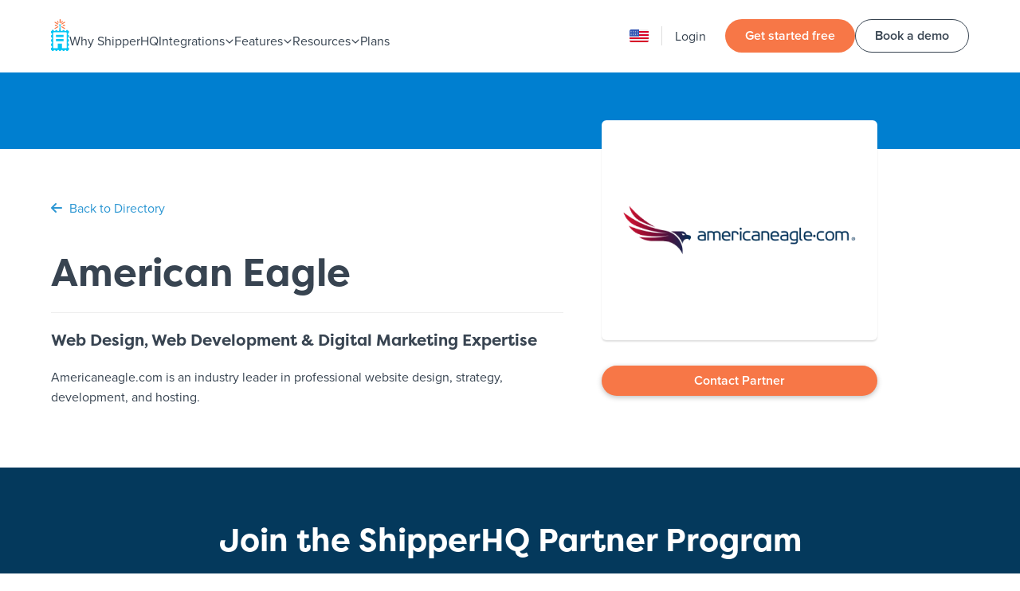

--- FILE ---
content_type: text/html; charset=UTF-8
request_url: https://shipperhq.com/partners/americanEagle
body_size: 31386
content:
<!doctype html><html lang="en"><head>
    <meta charset="utf-8">
    <meta name="viewport" content="width=device-width, initial-scale=1.0">
    <meta http-equiv="X-Content-Type-Options" content="nosniff">
    <meta http-equiv="X-Frame-Options" content="SAMEORIGIN">
    <meta http-equiv="x-dns-prefetch-control" content="on">
    <meta name="format-detection" content="telephone=no">
    <meta name="referrer" content="no-referrer-when-downgrade">

    <!-- Critical Preconnects (3-4 most important) -->
    <link rel="preconnect" href="https://use.typekit.net" crossorigin>
    <link rel="preconnect" href="https://20068459.fs1.hubspotusercontent-na1.net">
    <link rel="preconnect" href="https://js.hsforms.net">

    <!-- Less Critical - DNS Prefetch Only -->
    <link rel="dns-prefetch" href="//forms-na1.hsforms.com">
    <link rel="dns-prefetch" href="//www.hubspot.com">
    <link rel="dns-prefetch" href="//www.googletagmanager.com">
    <link rel="dns-prefetch" href="//fast.wistia.com">
    <link rel="dns-prefetch" href="//acsbapp.com">
    <link rel="dns-prefetch" href="//fonts.gstatic.com">
    <link rel="dns-prefetch" href="//www.google-analytics.com">
    <link rel="dns-prefetch" href="//cdn.jsdelivr.net">

    <title>American Eagle - ShipperHQ Marketplace</title>

    <!-- Meta Description -->
    <meta name="description" content="Web Design, Web Development &amp; Digital Marketing Expertise">

    <!-- Open Graph Meta Tags -->
    <meta property="og:type" content="website">
    <meta property="og:url" content="https://shipperhq.com/partners/americaneagle">
    <meta property="og:title" content="American Eagle - ShipperHQ Marketplace">
    <meta property="og:description" content="Web Design, Web Development &amp; Digital Marketing Expertise">
    <meta property="og:site_name" content="ShipperHQ">
    <meta property="og:locale" content="en_US">
    
    <meta property="og:image" content="https://20068459.fs1.hubspotusercontent-na1.net/hubfs/20068459/shq-partner-directory.jpg">
    <meta property="og:image:width" content="1200">
    <meta property="og:image:height" content="630">
    

    <!-- Twitter Card Meta Tags -->
    <meta name="twitter:card" content="summary_large_image">
    <meta name="twitter:site" content="@shipperhq">
    <meta name="twitter:creator" content="@shipperhq">
    <meta name="twitter:title" content="American Eagle - ShipperHQ Marketplace">
    <meta name="twitter:description" content="Web Design, Web Development &amp; Digital Marketing Expertise">
    
    <meta name="twitter:image" content="https://20068459.fs1.hubspotusercontent-na1.net/hubfs/20068459/shq-partner-directory.jpg">
    

    
    <link rel="shortcut icon" href="https://20068459.fs1.hubspotusercontent-na1.net/hubfs/20068459/SHQ%20Favicon-1.png">
    

    <script>
      (function () {
        try {
          // check any banner-dismiss key
          var dismissed =
              sessionStorage.getItem('headerBannerDismissed') === 'true' ||
              Object.keys(sessionStorage).some(k => k.indexOf('bannerDismissed_') === 0 && sessionStorage.getItem(k) === 'true');

          var root = document.documentElement;
          // hide banner on ALL viewports pre-paint
          root.classList.toggle('banner-dismissed', dismissed);

          // seed height only on desktop to avoid mobile mismatch
          if (matchMedia('(min-width:1366px)').matches) {
            root.style.setProperty('--banner-visible', dismissed ? 0 : 1);
            root.style.setProperty('--header-block-height', (dismissed ? 90 : 134) + 'px');
          }
        } catch(e){}
      })();
    </script>

    

    <!-- Universal WebPage Schema (Layer 2) -->
    <script type="application/ld+json">
    {
      "@context": "https://schema.org",
      
      "@type": "WebPage",
      
      "@id": "https://shipperhq.com/partners/americaneagle#webpage",
      "url": "https://shipperhq.com/partners/americaneagle",
      "name": "American Eagle - ShipperHQ Marketplace",
      "description": "American Eagle is an industry leader in professional website design, strategy, web development, hosting and digital marketing expertise.",
      "image": {
        "@type": "ImageObject",
        "url": "https://20068459.fs1.hubspotusercontent-na1.net/hubfs/20068459/shq-partner-directory.jpg"
      },
      "datePublished": "2025-10-21",
      "dateModified": "2025-10-21",
      "isPartOf": {
        "@id": "https://shipperhq.com/#website"
      },
      "about": {
        "@id": "https://shipperhq.com/#organization"
      },
      
      "inLanguage": "en-US",
      "publisher": {
        "@id": "https://shipperhq.com/#organization"
      }
    }
    </script>

    <!-- BreadcrumbList Schema -->
    

    <!-- Contact data for custom events -->
    <script>
      window.hsContactPlatform = "";
    </script>

    
    
    

    <!-- CRITICAL CSS - Inlined for instant render -->
    <style>
      /* ============================================================================
   CRITICAL CSS - Above the Fold Only
   This CSS is inlined in <head> for instant rendering
   Full styles load separately after initial paint
   ============================================================================ */

/* ==========================================================================
   1. RESETS & NORMALIZE (Essential only)
   ========================================================================== */

*, *:before, *:after {
  box-sizing: border-box;
}

html {
  line-height: 1.15;
  -webkit-text-size-adjust: 100%;
}

body {
  margin: 0;
}

button,
input,
select,
textarea {
  font-family: inherit;
  font-size: 100%;
  line-height: 1.15;
  margin: 0;
}

/* ==========================================================================
   2. CSS CUSTOM PROPERTIES
   ========================================================================== */

:root {
  --primary-custom-font: 'proxima-nova', sans-serif;
  --secondary-custom-font: 'filson-pro', sans-serif;
  --header-padding: 1.5rem 4rem;
  --text-primary: #384451;
  --text-primary-hover: #0378C7;
  --text-secondary: #0378C7;
  --text-light: #6A7685;
  --border: #DDD;
  --white: #fff;
  --shadow: 0px 4px 10px rgba(0, 0, 0, 0.12);
  --border-radius: 0 0 6px 6px;
  --border-radius-sm: 8px;
  --transition: all 0.4s ease;
}

/* ==========================================================================
   3. FONT FACE DECLARATIONS
   ========================================================================== */

@font-face {
  font-family: 'proxima-nova';
  font-display: swap;
}

@font-face {
  font-family: 'filson-pro';
  font-display: swap;
}

@font-face {
  font-family: 'Font Awesome 6 Free';
  font-display: swap;
  src: url('https://cdnjs.cloudflare.com/ajax/libs/font-awesome/6.5.0/webfonts/fa-solid-900.woff2') format('woff2');
  font-weight: 900;
}

/* ==========================================================================
   4. BODY & BASE TYPOGRAPHY
   ========================================================================== */

body {
  font-size: 16px;
  line-height: 1.6;
  font-family: var(--primary-custom-font), sans-serif;
  font-weight: 400;
  color: #384451;
  overflow-wrap: break-word;
}

/* Headings */
h1,
h2,
h3,
h4,
h5,
h6 {
  font-family: var(--secondary-custom-font), sans-serif;
  font-weight: 700;
  line-height: 1.4;
  max-width: 1280px;
  margin: 0 0 0.5rem;
  text-wrap: balance;
}

h1 {
  font-size: 2rem;
  line-height: 1.2;
}

@media (min-width: 430px) {
  h1 {
    font-size: 2.5rem;
  }
}

@media (min-width: 768px) {
  h1 {
    font-size: 3rem;
  }
}

@media (min-width: 1920px) {
  h1 {
    font-size: 54px;
  }
}

h2 {
  font-size: 1.75rem;
}

@media (min-width: 430px) {
  h2 {
    font-size: 2rem;
  }
}

/* Paragraphs */
p {
  max-width: 768px;
  margin: 0 auto 1rem 0;
  font-size: 14px;
  text-wrap: pretty;
}

@media (min-width: 430px) {
  p {
    font-size: 1rem;
  }
}

@media (min-width: 1920px) {
  p {
    font-size: 18px;
  }
}

/* Pre-headings */
.pre-heading,
.pre-heading-sm,
.pre-heading-long {
  color: #03C6F4;
  font-weight: 700;
  letter-spacing: 1px;
  text-transform: uppercase;
}

.pre-heading {
  font-size: 1rem;
}

@media (min-width: 430px) {
  .pre-heading {
    font-size: 18px;
  }
}

/* ==========================================================================
   5. BUTTONS & LINKS
   ========================================================================== */

a, button {
  transition: all 0.4s ease;
}

button,
.button,
.hs-button {
  cursor: pointer;
  display: inline-block;
  text-align: center;
  padding: 0.75rem 1.5rem;
  color: #ffffff;
  font-size: 1rem;
  font-weight: 600;
  line-height: 16px;
  background-color: #F77747;
  border: 1px solid transparent;
  border-radius: 1.5rem;
  text-decoration: none;
  transition: all 0.4s ease;
  white-space: nowrap;
  touch-action: manipulation;
}

@media (max-width: 374px) {
  button,
  .button,
  .hs-button {
    padding: 0.75rem 1rem;
    font-size: 14px;
    line-height: 14px;
  }
}

button:hover:not(.back-button):not(.shq-footer__section-header):not(.newsroom .toggle-container button):not(.newsroom .view-more-btn),
.button:hover:not(.back-button),
.hs-button:hover:not(.back-button) {
  background: #FF4D24;
}

.button.secondary {
  background-color: transparent;
  border: solid 1px #ffffff;
  box-shadow: none;
}

.button.secondary:hover {
  background-color: #03C6F4 !important;
  border: solid 1px #ffffff;
}

.button.secondary.dark {
  color: #384451;
  background-color: transparent;
  border: solid 1px #384451;
  box-shadow: none;
}

.button.secondary.dark:hover {
  color: #ffffff !important;
  background-color: #03C6F4 !important;
  border: solid 1px #ffffff;
}

a {
  cursor: pointer;
  text-decoration: none;
}

a.arrow-right {
  display: block;
  color: #384451;
  font-size: 1rem;
  font-weight: 600;
  text-decoration: none;
  text-wrap: balance;
  transition: color 0.4s ease;
}

a.arrow-right:after {
  content: '\f061';
  font-family: 'Font Awesome 6 Pro';
  font-weight: 600;
  margin-left: 5px;
  text-decoration: none;
  display: inline-block;
}

a.arrow-right:hover {
  color: #03c6f4 !important;
}

/* ==========================================================================
   6. LAYOUT ESSENTIALS
   ========================================================================== */

.row-fluid {
  width: 100%;
}

.row-fluid:before, 
.row-fluid:after {
  display: table;
  content: "";
}

.row-fluid:after {
  clear: both;
}

.row-fluid [class*="span"] {
  display: block;
  float: left;
  width: 100%;
  min-height: 1px;
  box-sizing: border-box;
}

.row-fluid .span12 {
  width: 100%;
}

.row-fluid .span6 {
  width: 50%;
}

.clearfix:before, 
.clearfix:after {
  display: table;
  content: "";
}

.clearfix:after {
  clear: both;
}

.hide {
  display: none;
}

.show {
  display: block;
}

@media (max-width: 1023px) {
  .row-fluid [class*="span"] {
    display: block;
    float: none;
    width: 100%;
  }
  
  .remove-on-mobile {
    display: none;
  }
}

/* Utility classes */
.light {
  color: #ffffff !important;
}

.dark {
  color: #384451 !important;
}

/* ==========================================================================
   7. HEADER STRUCTURE (Minimal - Above Fold Only)
   ========================================================================== */

/* Header Banner Dismissal State */
html:not(.banner-dismissed) .shq-new-header .shq-header-banner { 
  display: flex; 
}

html.banner-dismissed .shq-new-header .shq-header-banner {
  display: none;
}

/* Banner height calculation for fixed header spacing */
@media (min-width: 1181px) {
  html { 
    --banner-visible: 1; 
  }
  
  html.banner-dismissed { 
    --banner-visible: 0; 
  }

  .shq-new-header {
    --header-base-fallback: 90px;
    --banner-fallback: 44px;
    min-height: var(--header-block-height, calc(var(--header-base-fallback) + var(--banner-fallback) * var(--banner-visible))) !important;
  }
}

/* Header Banner Styles */
.shq-new-header div.shq-header-banner {
  display: none;
  justify-content: center;
  width: 100%;
  padding: 7.5px 32px 7.5px 0;
  position: relative;
  z-index: 999;
}

.shq-new-header div.shq-header-banner .shq-header-banner-content {
  display: flex;
  margin: 0 1rem;
}

.shq-new-header div.shq-header-banner .shq-header-banner-content p {
  display: inline-block;
  margin: 0;
  font-size: 1rem;
  color: var(--white);
}

/* Banner dismiss button */
.shq-new-header div.shq-header-banner .shq-header-banner-dismiss {
  display: block;
  position: absolute;
  top: 1rem;
  right: 4rem;
  width: 0.75rem;
  height: 0.75rem;
  cursor: pointer;
}

@media (max-width: 767px) {
  .shq-new-header div.shq-header-banner .shq-header-banner-dismiss {
    right: 1rem;
  }
}

/* Header Base Styles */
.shq-new-header .header_wrapper_inner {
  position: fixed;
  top: 0;
  left: 0;
  width: 100%;
  z-index: 999;
}

.shq-new-header .shq-site-header {
  position: unset;
  width: 100%;
  background: var(--white);
  border-bottom: 1px solid #fff;
}

.shq-new-header .shq-header-container {
  position: relative;
  padding: var(--header-padding);
}

@media (min-width: 768px) and (max-width: 1181px) {
  .shq-new-header .shq-header-container {
    padding: 1rem 4rem;
  }
}

@media (max-width: 767px) {
  .shq-new-header .shq-header-container {
    padding: 1rem 2rem;
    display: flex;
    align-items: center;
    justify-content: space-between;
  }
}

/* Logo Styles */
.shq-new-header .header-logo-link {
  display: inline-block;
  line-height: 1;
}

.shq-new-header .header-logo-img {
  height: 42px;
  width: auto;
  display: inline-block;
}

@media (min-width: 1181px) and (max-width: 1322px) {
  .shq-new-header .header-logo-img {
    display: none;
  }
}

.shq-new-header .header-logo-avatar-img {
  height: 42px;
  width: auto;
  display: none;
}

@media (min-width: 1181px) and (max-width: 1322px) {
  .shq-new-header .header-logo-avatar-img {
    display: inline-block;
  }
}

/* Desktop Navigation - Basic Structure Only */
.shq-new-header .desktop-nav {
  display: none;
  width: 100%;
  align-items: flex-end;
  justify-content: space-between;
  gap: 1.5rem;
}

@media (min-width: 1181px) {
  .shq-new-header .desktop-nav {
    display: flex;
  }
}

.shq-new-header .nav-list {
  display: flex;
  gap: 1.5rem;
  list-style: none;
  margin: 0;
  padding: 0;
}

.shq-new-header .nav-link {
  display: flex;
  align-items: center;
  gap: 0.5rem;
  margin: 0;
  font-size: 1rem;
  font-weight: 400;
  color: var(--text-primary);
  border-bottom: 2px solid #ffffff;
  cursor: pointer;
  transition: var(--transition);
}

/* Mobile Menu Button */
.shq-new-header button.mobile-menu-button {
  display: none !important;
  background: none !important;
  border: none !important;
  cursor: pointer !important;
  padding: 0.5rem !important;
  z-index: 999 !important;
  position: relative !important;
}

@media (max-width: 1180.98px) {
  .shq-new-header button.mobile-menu-button {
    display: block !important;
  }
  
  .shq-new-header .desktop-nav {
    display: none !important;
  }
}

.shq-new-header .menu-button-lines {
  display: block;
  width: 24px;
  height: 18px;
  position: relative;
}

.shq-new-header .menu-line {
  display: block;
  width: 100%;
  height: 2px;
  background-color: var(--text-primary);
  border-radius: 1px;
  position: absolute;
  transition: var(--transition);
}

.shq-new-header .menu-line:nth-child(1) { top: 0; }
.shq-new-header .menu-line:nth-child(2) { top: 8px; }
.shq-new-header .menu-line:nth-child(3) { top: 16px; }

/* ==========================================================================
   8. HERO STYLES (Your existing styles - KEEP THESE)
   ========================================================================== */

.hero {
  width: 100%;
  color: #ffffff;
  position: relative;
  overflow: hidden;
}

.hero .dash-line {
  position: absolute;
  top: 0;
  height: 12px;
}

@media (max-width: 767px) {
  .hero .dash-line {
    display: none;
  }
}

.hero .flex-container {
  display: flex;
  align-items: center;
  overflow: hidden;
}

.hero .content-col {
  margin: 4rem 0;
}

.hero .content-image-top-container {
  width: 100%;
  max-width: 1920px;
  margin: 0 auto;
  padding: 2rem 6rem; 
}

@media (max-width: 767px) {
  .hero .content-image-top-container {
    padding: 2rem;
  }
}

.hero .content-image.top,
.hero .content-inner .content-image {
  max-width: 100%;
  max-height: 46px;
  margin-bottom: 1rem;
}

.hero .content-inner .button-container {
  display: flex;
  flex-flow: row wrap;
  align-items: center;
}

.hero .content-inner .button:first-of-type {
  margin-right: 1rem;
}

@media (max-width: 372px) {
  .hero .content-inner .button {
    padding: 12px 10px;
  }
}

.hero .content-inner .button,
.hero .content-inner .arrow-right {
  margin-top: 1rem;
}

.hero .content-inner .content-image-below {
  display: block;
  width: 367px;
  max-width: 100%;
  margin-top: 1rem;
}

.hero .media-col {
  margin: 2rem 0;
}

.hero .media-col .img-container {
  display: flex;
  flex-flow: column nowrap;
  justify-content: center;
  align-items: center;
}

.hero .media-col .img-container .video-img {
  width: 100%;
}

.hero .media-col .img-container .video-link {
  margin-top: 2rem;
}

/* Handle image display/hiding for region selection */
.hero .img {
  display: none;
  width: 100%;
  max-width: 100%;
  height: auto;
}

/* Mobile ordering */
@media (max-width: 1023px) {
  .hero .flex-container {
    flex-direction: column-reverse;
  }

  .hero.mobile-stack-reverse .flex-container {
    flex-direction: column;
  }

  .hero .content-col {
    margin: 4rem 0 0;
  }

  .hero.center-mobile .content-col .content-inner h1,
  .hero.center-mobile .content-col .content-inner p {
    text-align: center;
  }

  .hero.center-mobile .content-col .content-inner .button-container {
    justify-self: center;
  }

  .hero .media-col {
    margin: 2rem 0;
  }
}

/* Desktop column ordering */
@media (min-width: 1024px) {
  .hero.column-order-reverse .flex-container {
    flex-direction: row-reverse;
  }
}

@media (min-width: 768px) {
  .hero .media-col,
  .hero .content-col {
    padding: 0 2rem;
  }
}

.hero.lp .img {
  display: block;
}

.hero.lp .content-image-top-container { 
  padding: 2rem 6rem 0; 
}

@media (max-width: 767px) {
  .hero.lp .content-image-top-container {
    padding: 2rem 2rem 0;
  }
}

.hero.hero-sm .content-col,
.hero.hero-sm .media-col,
.hero.duties-taxes .content-col,
.hero.duties-taxes .media-col{
  margin-top: 0;
}

@media (max-width: 1023px) {
  .hero.hero-sm .media-col,
  .hero.duties-taxes .media-col{
    margin-top: 4rem;
  }
}

.hero.hero-sm .media-col .img-container {
  max-width: 512px;
  margin: 0 auto;
}

/*** Duties & Taxes Page ***/

.hero.duties-taxes h1 {
  text-wrap: auto;
}

/* ==========================================================================
   END CRITICAL CSS
   ========================================================================== */
    </style>

    <!-- Non-critical CSS - Deferred loading -->
    <link rel="preload" href="https://20068459.fs1.hubspotusercontent-na1.net/hubfs/20068459/hub_generated/template_assets/1/184510699871/1768835424458/template__reset.min.css" as="style" onload="this.onload=null;this.rel='stylesheet'">
    <link rel="preload" href="https://20068459.fs1.hubspotusercontent-na1.net/hubfs/20068459/hub_generated/template_assets/1/184504752291/1768835429160/template__normalize.min.css" as="style" onload="this.onload=null;this.rel='stylesheet'">
    <link rel="preload" href="https://20068459.fs1.hubspotusercontent-na1.net/hubfs/20068459/hub_generated/template_assets/1/184504398159/1768835430521/template__layout.min.css" as="style" onload="this.onload=null;this.rel='stylesheet'">
    <link rel="preload" href="https://20068459.fs1.hubspotusercontent-na1.net/hubfs/20068459/hub_generated/template_assets/1/184504752293/1768835430452/template__containers-dnd.min.css" as="style" onload="this.onload=null;this.rel='stylesheet'">
    <link rel="preload" href="https://20068459.fs1.hubspotusercontent-na1.net/hubfs/20068459/hub_generated/template_assets/1/184505452918/1768835435952/template__typography.min.css" as="style" onload="this.onload=null;this.rel='stylesheet'">
    <link rel="preload" href="https://20068459.fs1.hubspotusercontent-na1.net/hubfs/20068459/hub_generated/template_assets/1/184504752288/1768835424299/template__buttons.min.css" as="style" onload="this.onload=null;this.rel='stylesheet'">
    <link rel="preload" href="https://20068459.fs1.hubspotusercontent-na1.net/hubfs/20068459/hub_generated/template_assets/1/184510699866/1768835434634/template__forms.min.css" as="style" onload="this.onload=null;this.rel='stylesheet'">
    <link rel="preload" href="https://20068459.fs1.hubspotusercontent-na1.net/hubfs/20068459/hub_generated/template_assets/1/184504398152/1768835426092/template__tables.min.css" as="style" onload="this.onload=null;this.rel='stylesheet'">
    <link rel="preload" href="https://20068459.fs1.hubspotusercontent-na1.net/hubfs/20068459/hub_generated/template_assets/1/184504398171/1768835432830/template__helper.min.css" as="style" onload="this.onload=null;this.rel='stylesheet'">
    <link rel="preload" href="https://20068459.fs1.hubspotusercontent-na1.net/hubfs/20068459/hub_generated/template_assets/1/184504398158/1768835426137/template_main.min.css" as="style" onload="this.onload=null;this.rel='stylesheet'">

    <!-- Fallback for browsers without JavaScript -->
    <noscript>
      
      
      
      
      
      
      
      
      
      
    </noscript>

    <!-- Preload and load critical fonts -->
    <link rel="preload" href="https://use.typekit.net/pio8xpc.css" as="style">
    <link rel="stylesheet" href="https://use.typekit.net/pio8xpc.css">

    <!-- Preload critical JavaScript -->
    <link rel="preload" href="https://20068459.fs1.hubspotusercontent-na1.net/hubfs/20068459/hub_generated/template_assets/1/184504398173/1768839871393/template_main.min.js" as="script">
    <script src="https://20068459.fs1.hubspotusercontent-na1.net/hubfs/20068459/hub_generated/template_assets/1/184504398173/1768841613176/template_main.min.js" defer></script>

    <!-- Preload critical images (logo) -->
    <link rel="preload" href="https://20068459.fs1.hubspotusercontent-na1.net/hubfs/20068459/raw_assets/public/shipperhq/images/logo/logo.svg" as="image">

    
    
    

    
    

    <meta name="viewport" content="width=device-width, initial-scale=1">

    
    <meta property="og:description" content="American Eagle is an industry leader in professional website design, strategy, web development, hosting and digital marketing expertise.">
    <meta property="og:title" content="American Eagle - ShipperHQ Marketplace">
    <meta name="twitter:description" content="American Eagle is an industry leader in professional website design, strategy, web development, hosting and digital marketing expertise.">
    <meta name="twitter:title" content="American Eagle - ShipperHQ Marketplace">

    

    

    <style>
a.cta_button{-moz-box-sizing:content-box !important;-webkit-box-sizing:content-box !important;box-sizing:content-box !important;vertical-align:middle}.hs-breadcrumb-menu{list-style-type:none;margin:0px 0px 0px 0px;padding:0px 0px 0px 0px}.hs-breadcrumb-menu-item{float:left;padding:10px 0px 10px 10px}.hs-breadcrumb-menu-divider:before{content:'›';padding-left:10px}.hs-featured-image-link{border:0}.hs-featured-image{float:right;margin:0 0 20px 20px;max-width:50%}@media (max-width: 568px){.hs-featured-image{float:none;margin:0;width:100%;max-width:100%}}.hs-screen-reader-text{clip:rect(1px, 1px, 1px, 1px);height:1px;overflow:hidden;position:absolute !important;width:1px}
</style>


<style>
  /* Partner Directory Page Styles */

  /* Main container */
  .partner-hubdb-page {
    font-size: 1.25rem;
    text-wrap: pretty;
  }

  @media (max-width: 767px) {
    .partner-hubdb-page {
      font-size: 1rem;
    }
  }
  
  @media (min-width: 768px) {
    .partner-hubdb-page .page-center {
      padding: 0 4rem;
    }
  }

  /* Front alerts */
  .cm-front-alerts {
    transition: transform 1ms linear 1ms;
    animation-timing-function: step-end;
    animation-iteration-count: 1;
  }

  /* Background */
  .cm-bg-blue {
    background-color: #007fd0;
    padding-top: 3em;
    padding-bottom: 3em;
    font-size: 16px;
    line-height: 1.75;
  }

  /* Agency page layout */
  .page-center.cm-agency-page {
    padding-top: 3em;
    padding-bottom: 3em;
    display: flex;
    flex-direction: row;
  }

  .cm-agency-page .cm-content {
    flex: 0 1 60%;
    padding-right: 3rem;
  }

  .cm-agency-page .cm-img-details {
    flex: 0 1 30%;
    margin-top: -8rem;
  }

  /* Back link */
  .parent_link {
    margin-bottom: 40px;
    font-family: proxima-nova, sans-serif;
    color: #2d97d3;
    font-size: 16px;
    line-height: 1.75;
  }

  .parent_link:hover {
    text-decoration: underline;
    color: #2d97d3;
    text-decoration-color: #23527c;
  }

  .parent_link i.fa {
    margin-right: 5px;
  }

  /* Post titles */
  h1.cm-post-title {
    font-family: filson-pro, sans-serif;
  }

  .cm-post-subheading {
    margin: 0 0 20px;
    color: inherit;
    font-family: filson-pro, sans-serif;
  }

  /* Content */
  .cm-agency-page .cm-content .description {
    font-family: proxima-nova, sans-serif;
  }

  .cm-content hr {
    margin-top: 20px;
    margin-bottom: 20px;
    border: 0;
    border-top: 1px solid #eee;
    height: 0;
  }

  .cm-agency-page .cm-content hr + p:last-child {
    margin-bottom: 0;
  }

  .cm-agency-page .cm-content hr + p:last-child a {
    font-weight: 700;
  }

  .cm-agency-page .cm-content hr + p:last-child a:after {
    font-family: "Font Awesome 5 Pro";
    content: "\f08e";
    margin-left: 3px;
    font-weight: 700;
  }

  /* Image details sidebar */
  .cm-img-details img.cmptn-img {
    display: block;
    margin: 2rem auto;
    background: #fff;
    border-radius: 6px;
    -webkit-box-shadow: 0 2px 2px 0 rgba(0, 0, 0, 0.12);
    -moz-box-shadow: 0 2px 2px 0 rgba(0, 0, 0, 0.12);
    box-shadow: 0 2px 2px 0 rgba(0, 0, 0, 0.12);
    width: 100%;
    max-width: none;
  }

  .cm-img-details a.cm-contact-link {
    display: block;
    font-size: 1rem;
    line-height: 2.25rem;
    padding: 0 12px;
    font-weight: 600;
    font-family: proxima-nova, sans-serif;
    box-shadow: 0 2px 6px 0 rgba(0, 0, 0, 0.25);
  }

  .cm-img-details a.cm-contact-link:hover {
    background: #ff4d24;
    border-color: #ff4d24;
    box-shadow: 0 4px 8px 0 rgba(0, 0, 0, 0.2);
  }

  /* Partner banner */
  .simple-banner.cm-partner-banner {
    padding-right: 0;
    padding-left: 0;
    min-height: auto;
  }

  .simple-banner.cm-partner-banner:after {
    content: "";
    background-image: url(https://20068459.fs1.hubspotusercontent-na1.net/hubfs/20068459/raw_assets/public/ShipperHQ_May2024/images/squiggle-left.png), url(https://20068459.fs1.hubspotusercontent-na1.net/hubfs/20068459/raw_assets/public/ShipperHQ_May2024/images/stamp-shqtext.png), url(https://20068459.fs1.hubspotusercontent-na1.net/hubfs/20068459/raw_assets/public/ShipperHQ_May2024/images/texture-13-min.png);
    background-repeat: no-repeat, no-repeat, repeat;
    background-position: left 80px, right 96%, left top;
    background-size: 360px, 150px, auto;
    height: 100%;
    position: absolute;
    top: 0;
    width: 100%;
    z-index: 1;
  }

  .simple-banner.cm-partner-banner .top_sec h4 {
    font-family: Caveat, sans-serif;
    margin: 0;
    font-size: 2.25rem;
    line-height: 2.5rem;
  }

  .simple-banner.cm-partner-banner h1 {
    font-size: 3.75rem;
    line-height: 4.5rem;
    font-family: filson-pro, sans-serif;
    margin-bottom: 0;
  }

  .simple-banner.cm-partner-banner .top_sec {
    font-size: 1.25rem;
    line-height: 1.625rem;
    margin: 0 0 12px;
    font-family: proxima-nova, sans-serif;
  }

  .simple-banner.cm-partner-banner .page-center {
    padding: 0;
  }

  /* Filter buttons */
  .cm-ptn-filters {
    margin-top: 3rem;
    display: flex;
    justify-content: center;
  }

  .btn-filter {
    font-family: proxima-nova, sans-serif;
    color: #384451;
    transition: transform 1ms linear 1ms;
    animation-timing-function: step-end;
    animation-iteration-count: 1;
    outline: 0;
    -ms-touch-action: manipulation;
    touch-action: manipulation;
    -webkit-user-select: none;
    -moz-user-select: none;
    -ms-user-select: none;
    user-select: none;
    font-weight: 400;
    display: inline-block;
    font-size: 1rem;
    line-height: 2.25rem;
    padding: 0 12px;
    border: 1px solid #ddd;
    border-radius: 60px;
    margin: 5px 2px;
    -webkit-box-shadow: 0 1px 0 0 rgba(0, 0, 0, 0.12);
    -moz-box-shadow: 0 1px 0 0 rgba(0, 0, 0, 0.12);
    box-shadow: 0 1px 0 0 rgba(0, 0, 0, 0.12);
    text-decoration: none !important;
    white-space: nowrap;
    vertical-align: middle;
    cursor: pointer;
    text-align: center;
    transition: all .4s ease;
  }

  .btn-filter.active {
    background: #007fd0;
    color: #fff;
  }

  .btn-filter.active:hover {
    box-shadow: 0 4px 8px 0 rgba(0, 0, 0, 0.2);
  }

  .btn-filter:not(.active):focus,
  .btn-filter:not(.active):hover {
    box-shadow: 0 4px 8px 0 rgba(0, 0, 0, 0.2);
    background-color: #f1faff;
  }

  /* Search container */
  .cm-search-container {
    width: 320px;
    position: relative;
  }

  #partner-search {
    width: 100%;
    padding: 12px 20px;
    font-size: 16px;
    box-shadow: 0 1px 0 0 rgba(0, 0, 0, 0.12);
    border: 1px solid #ddd;
    border-radius: 6px;
    transition: 0.3s;
    color: #384451;
  }

  .cm-search-container::after {
    content: '';
    position: absolute;
    top: 50%;
    right: 15px;
    transform: translateY(-50%);
    width: 14px;
    height: 14px;
    border: 2px solid #999;
    border-radius: 50%;
    pointer-events: none;
  }

  .cm-search-container::before {
    content: '';
    position: absolute;
    top: calc(50% + 4px);
    right: 15px;
    transform: rotate(145deg);
    width: 2px;
    height: 8px;
    background-color: #999;
    pointer-events: none;
  }

  /* Category items wrapper */
  .cm-cat-items-wrp {
    padding-top: 4rem !important;
    padding-bottom: 4rem !important;
    position: relative;
  }

  /* Partner listings */
  .cm-ptn-listings:not(.hide) {
    display: flex;
    flex-direction: row;
    flex-wrap: wrap;
    align-items: stretch;
    margin-right: -1.5%;
    margin-bottom: 2rem;
  }

  .cm-ptn-listings a.cm-listing {
    margin-bottom: 2rem;
    display: flex;
    flex-direction: column;
    justify-content: flex-start;
    border-radius: 6px;
    background: #f8f8f8;
    border: 1px solid #ddd;
    position: relative;
    flex: 0 1 24%;
    max-width: 23.5%;
    margin-right: 1.5%;
    color: #384451;
    animation-timing-function: step-end;
    animation-iteration-count: 1;
    outline: 0;
    transition: all .4s ease;
  }

  img.cm-ptn-img {
    width: 100%;
    background: #fff;
    border-radius: 6px 6px 0 0;
  }

  .cm-title {
    border-radius: 0 0 6px 6px;
    border-top: 1px solid #ddd;
    padding: 1rem;
    align-self: flex-end;
    width: 100%;
  }

  .cm-title:hover {
    color: #007fd0;
  }

  .cm-partner {
    margin-bottom: 8px;
    font-size: 14px;
    line-height: 110%;
    font-weight: 700;
    font-family: proxima-nova, sans-serif;
  }

  .cm-description {
    font-size: 0.875rem;
    line-height: 1.2rem;
    font-family: proxima-nova, sans-serif;
  }

  .cm-ptn-listings a.cm-listing:hover {
    -webkit-box-shadow: 0 1px 8px 0 rgba(53, 77, 89, 0.25);
    -moz-box-shadow: 0 1px 8px 0 rgba(53, 77, 89, 0.25);
    box-shadow: 0 1px 8px 0 rgba(53, 77, 89, 0.25);
    text-decoration: none;
    color: #384451;
    cursor: pointer;
  }

  /* Bottom pane */
  .cm-partner-btm-pane h3.title {
    font-weight: 700;
    font-family: filson-pro, sans-serif;
    color: inherit;
  }

  .cm-partner-btm-pane .rich_text {
    max-width: 800px;
    margin: 0 auto 2rem;
  }

  .cm-partner-btm-pane .rich_text p {
    font-family: proxima-nova, sans-serif;
    color: #384451;
    font-size: 16px;
    line-height: 1.75;
  }

  .cm-partner-btm-pane.cnt-wit-bg-wrp .content_widget .btn_row {
    column-gap: 0;
  }

  .cm-partner-btm-pane a.hs-sec-btn {
    text-decoration: none;
    border: 1px solid transparent;
    -ms-touch-action: manipulation;
    touch-action: manipulation;
    -webkit-user-select: none;
    -moz-user-select: none;
    -ms-user-select: none;
    user-select: none;
    margin-bottom: 0;
    border-radius: 3px;
    font-size: 1rem;
    text-shadow: none;
    font-weight: 600;
    z-index: 1;
    position: relative;
    margin-right: 42px;
    line-height: 2.75em;
    white-space: nowrap;
    vertical-align: middle;
    cursor: pointer;
    text-align: center;
    padding: 0 1.5rem;
    box-shadow: 0 2px 6px 0 rgba(0, 0, 0, 0.25);
    font-family: proxima-nova, sans-serif;
  }

  .cm-partner-btm-pane .index2 a.hs-button {
    color: #384451;
    transition: color 0.4s;
    background: transparent;
    padding: 0;
    margin: 0;
    font-weight: 800;
    text-decoration: underline;
    border: none;
    font-family: proxima-nova, sans-serif;
    font-size: 16px;
    line-height: 1.75;
    box-shadow: none;
  }

  .cm-partner-btm-pane .index2 a.hs-button:after {
    content: '\f061';
    font-family: 'Font Awesome 5 Pro';
    font-weight: 900;
    margin-left: 1px;
    text-decoration: none;
    display: inline-block;
  }

  .cm-partner-btm-pane .index2 a.hs-button:hover {
    color: #03c6f4;
  }

  /* No results message */
  .partner-no-results-message {
    position: absolute;
    top: 50%;
    left: 50%;
    transform: translate(-50%, -50%);
    text-align: center;
    padding: 1rem;
    font-size: 18px;
    color: #384451;
    border-radius: 6px;
    background: #f8f8f8;
    border: 1px solid #ddd;
    line-height: 110%;
  }

  /* Responsive styles */
  @media (max-width: 991px) {
    .simple-banner.cm-partner-banner .top_sec h4 {
      font-size: 1.75rem;
      line-height: 2.125rem;
    }

    .simple-banner.cm-partner-banner h1 {
      font-size: 3.125rem;
      line-height: 3.75rem;
    }

    .cm-ptn-listings a.cm-listing {
      flex: 0 1 48.5%;
      max-width: 48.5%;
      margin-right: 1.5%;
    }

    .cm-search-container {
      margin-top: 20px;
    }
  }

  @media (max-width: 767px) {
    .cm-bg-blue,
    .page-center.cm-agency-page {
      padding-top: 2.5em;
      padding-bottom: 2.5em;
    }

    .page-center.cm-agency-page {
      flex-direction: column;
    }

    .cm-agency-page .cm-content {
      flex: 1;
      padding-right: 0;
    }

    .cm-agency-page .cm-img-details {
      flex: 1;
      margin-top: 0;
    }

    .cm-img-details img.cmptn-img {
      max-width: 320px;
    }

    .cm-img-details a.cm-contact-link {
      max-width: 320px;
      margin: 0 auto;
    }
  }

  @media (max-width: 544px) {
    .cm-partner-btm-pane h3.title {
      font-size: 1.5rem;
      line-height: 2rem;
    }

    .cm-partner-btm-pane.cnt-wit-bg-wrp .content_widget .btn_row {
      display: block;
    }

    .cm-partner-btm-pane a.hs-button,
    .cm-partner-btm-pane a.hs-sec-btn {
      width: 100%;
      display: block;
      margin: 0 20px;
    }

    .cnt-wit-bg-wrp .btn_item.index2 {
      margin-top: 20px;
    }
  }

  @media (max-width: 499px) {
    .cm-ptn-listings a.cm-listing {
      flex: 0 1 100%;
      max-width: 100%;
      margin-right: 0;
      flex-flow: row nowrap;
    }

    .cm-ptn-listings {
      margin-right: 0;
    }

    img.cm-ptn-img {
      width: 50%;
      border-radius: 6px 0 0 6px;
      object-fit: contain;
    }

    .cm-title {
      border-top: none;
      align-self: flex-start;
      border-left: 1px solid #ddd;
      height: 100%;
      border-radius: 0 6px 6px 0;
    }
  }
</style>

<link rel="stylesheet" href="https://20068459.fs1.hubspotusercontent-na1.net/hubfs/20068459/hub_generated/template_assets/1/184510699871/1768835424458/template__reset.min.css">
<link rel="stylesheet" href="https://20068459.fs1.hubspotusercontent-na1.net/hubfs/20068459/hub_generated/template_assets/1/184504752291/1768835429160/template__normalize.min.css">
<link rel="stylesheet" href="https://20068459.fs1.hubspotusercontent-na1.net/hubfs/20068459/hub_generated/template_assets/1/184504398159/1768835430521/template__layout.min.css">
<link rel="stylesheet" href="https://20068459.fs1.hubspotusercontent-na1.net/hubfs/20068459/hub_generated/template_assets/1/184504752293/1768835430452/template__containers-dnd.min.css">
<link rel="stylesheet" href="https://20068459.fs1.hubspotusercontent-na1.net/hubfs/20068459/hub_generated/template_assets/1/184505452918/1768835435952/template__typography.min.css">
<link rel="stylesheet" href="https://20068459.fs1.hubspotusercontent-na1.net/hubfs/20068459/hub_generated/template_assets/1/184504752288/1768835424299/template__buttons.min.css">
<link rel="stylesheet" href="https://20068459.fs1.hubspotusercontent-na1.net/hubfs/20068459/hub_generated/template_assets/1/184510699866/1768835434634/template__forms.min.css">
<link rel="stylesheet" href="https://20068459.fs1.hubspotusercontent-na1.net/hubfs/20068459/hub_generated/template_assets/1/184504398152/1768835426092/template__tables.min.css">
<link rel="stylesheet" href="https://20068459.fs1.hubspotusercontent-na1.net/hubfs/20068459/hub_generated/template_assets/1/184504398171/1768835432830/template__helper.min.css">
<link rel="stylesheet" href="https://20068459.fs1.hubspotusercontent-na1.net/hubfs/20068459/hub_generated/template_assets/1/184504398158/1768835426137/template_main.min.css">
<link rel="stylesheet" href="https://20068459.fs1.hubspotusercontent-na1.net/hubfs/20068459/hub_generated/module_assets/1/195518276449/1768840470712/module_header.min.css">
<link rel="stylesheet" href="https://20068459.fs1.hubspotusercontent-na1.net/hubfs/20068459/hub_generated/module_assets/1/201648914998/1767911315384/module_footer.min.css">
<!-- Editor Styles -->
<style id="hs_editor_style" type="text/css">
/* HubSpot Styles (default) */
.bottom__area-row-0-background-layers {
  background-image: linear-gradient(rgba(4, 57, 92, 1), rgba(4, 57, 92, 1)) !important;
  background-position: left top !important;
  background-size: auto !important;
  background-repeat: no-repeat !important;
}
.banner_area-row-0-background-layers {
  background-image: linear-gradient(rgba(3, 127, 208, 1), rgba(3, 127, 208, 1)) !important;
  background-position: left top !important;
  background-size: auto !important;
  background-repeat: no-repeat !important;
}
</style>
<link rel="stylesheet" href="https://20068459.fs1.hubspotusercontent-na1.net/hubfs/20068459/hub_generated/module_assets/1/184713494442/1765817861304/module_headline-cta.min.css">
    


    
<!--  Added by GoogleTagManager integration -->
<script>
var _hsp = window._hsp = window._hsp || [];
window.dataLayer = window.dataLayer || [];
function gtag(){dataLayer.push(arguments);}

var useGoogleConsentModeV2 = true;
var waitForUpdateMillis = 1000;



var hsLoadGtm = function loadGtm() {
    if(window._hsGtmLoadOnce) {
      return;
    }

    if (useGoogleConsentModeV2) {

      gtag('set','developer_id.dZTQ1Zm',true);

      gtag('consent', 'default', {
      'ad_storage': 'denied',
      'analytics_storage': 'denied',
      'ad_user_data': 'denied',
      'ad_personalization': 'denied',
      'wait_for_update': waitForUpdateMillis
      });

      _hsp.push(['useGoogleConsentModeV2'])
    }

    (function(w,d,s,l,i){w[l]=w[l]||[];w[l].push({'gtm.start':
    new Date().getTime(),event:'gtm.js'});var f=d.getElementsByTagName(s)[0],
    j=d.createElement(s),dl=l!='dataLayer'?'&l='+l:'';j.async=true;j.src=
    'https://www.googletagmanager.com/gtm.js?id='+i+dl;f.parentNode.insertBefore(j,f);
    })(window,document,'script','dataLayer','GTM-WBVR2P2');

    window._hsGtmLoadOnce = true;
};

_hsp.push(['addPrivacyConsentListener', function(consent){
  if(consent.allowed || (consent.categories && consent.categories.analytics)){
    hsLoadGtm();
  }
}]);

</script>

<!-- /Added by GoogleTagManager integration -->

    <link rel="canonical" href="https://shipperhq.com/partners/americaneagle">



  
<meta property="og:image" content="https://20068459.fs1.hubspotusercontent-na1.net/hubfs/20068459/ShipperHQ_May2024/images/app-american-eagle.png">
  <meta property="og:image:width" content="1200">
  <meta property="og:image:height" content="960">

  <meta name="twitter:image" content="https://20068459.fs1.hubspotusercontent-na1.net/hubfs/20068459/ShipperHQ_May2024/images/app-american-eagle.png">



<meta property="og:url" content="https://shipperhq.com/partners/americaneagle">
<meta name="twitter:card" content="summary_large_image">
<meta http-equiv="content-language" content="en">







  <meta name="generator" content="HubSpot"></head>
  <body>
<!--  Added by GoogleTagManager integration -->
<noscript><iframe src="https://www.googletagmanager.com/ns.html?id=GTM-WBVR2P2" height="0" width="0" style="display:none;visibility:hidden"></iframe></noscript>

<!-- /Added by GoogleTagManager integration -->


    <div class="body-wrapper   hs-content-id-196860848721 hs-site-page page ">
      
      <div id="hs_cos_wrapper_header" class="hs_cos_wrapper hs_cos_wrapper_widget hs_cos_wrapper_type_module" style="" data-hs-cos-general-type="widget" data-hs-cos-type="module"><!-- Header Wrapper -->
<div class="header_wrapper shq-new-header">
  <div class="header_wrapper_inner">

    <!-- Header Banner Section (Conditional) -->
    

    <header class="shq-site-header">

      <!-- Main Header Container -->
      <div class="shq-header-container page-center">

        <!-- Mobile Logo -->
        <div class="mobile_logo">
          
          
          <a href="/" class="header-logo-link">
            <img src="https://20068459.fs1.hubspotusercontent-na1.net/hubfs/20068459/raw_assets/public/shipperhq/images/logo/logo.svg" alt="ShipperHQ" class="header-logo-img">
            <img src="https://20068459.fs1.hubspotusercontent-na1.net/hubfs/20068459/raw_assets/public/shipperhq/images/logo/shq-avatar.svg" alt="ShipperHQ" class="header-logo-avatar-img">
          </a>
        </div>

        <!-- Desktop Navigation -->
        
        <nav class="shq-header-nav desktop-nav">
          <!-- Logo -->
          <div class="header-logo">
            <a href="/" class="header-logo-link">
              <img src="https://20068459.fs1.hubspotusercontent-na1.net/hubfs/20068459/raw_assets/public/shipperhq/images/logo/logo.svg" alt="ShipperHQ" class="header-logo-img">
              <img src="https://20068459.fs1.hubspotusercontent-na1.net/hubfs/20068459/raw_assets/public/shipperhq/images/logo/shq-avatar.svg" alt="ShipperHQ" class="header-logo-avatar-img">
            </a>
          </div>

          <!-- Primary Navigation -->
          <div class="primary-navigation">
            <ul class="nav-list" role="menu">
              
              <li class="nav-item  why-shipperhq" role="menuitem">
                
                

                
                <a href="https://shipperhq.com/why-shipperhq" class="nav-link">
                  
                    Why ShipperHQ
                    
                  
                </a>
                

                
              </li>
              
              <li class="nav-item has-megamenu integrations" role="menuitem">
                
                

                
                  <p class="nav-link">
                    
                    Integrations
                    
                    <svg class="nav-chevron" width="12" height="8" viewbox="0 0 12 8" fill="none">
                      <path d="M1 1.5L6 6.5L11 1.5" stroke="currentColor" stroke-width="1.5" stroke-linecap="round" stroke-linejoin="round" />
                    </svg>
                  </p>
                  
                  

                

                
                <div class="megamenu-container">
                  <div class="megamenu-content columns-4-pushed">
                    
                    <div class="megamenu-column">
                      
                      <h3 class="column-heading">Platforms</h3>
                      

                      <div class="column-content content-type-links_with_description">
                        
                        <div class="description-links-list">
                          
                          <div class="description-link-item">
                            
                            
                            <a href="https://shipperhq.com/partners?filter=Platforms" class="description-link">
                              <div class="link-header">
                                
                                <span class="link-title link-title-arrow">Ecommerce Platforms</span>
                              </div>
                              
                              <p class="link-description">Instantly connect ShipperHQ into all the leading ecommerce platforms.</p>
                              
                            </a>
                          </div>
                          
                        </div>

                        
                      </div>
                    </div>
                    
                    <div class="megamenu-column">
                      

                      <div class="column-content content-type-image_grid">
                        
                        <div class="image-grid">
                          
                          <div class="image-grid-item">
                            
                            
                            <a href="https://shipperhq.com/best-shipping-app-for-shopify" class="image-link">
                              
                              <img src="https://20068459.fs1.hubspotusercontent-na1.net/hubfs/20068459/ShipperHQ%20Theme/header/platforms/nav-platform-card-shopify.png" alt="Shopify" class="grid-image">
                              
                            </a>
                          </div>
                          
                          <div class="image-grid-item">
                            
                            
                            <a href="https://shipperhq.com/bigcommerce-shipping-app" class="image-link">
                              
                              <img src="https://20068459.fs1.hubspotusercontent-na1.net/hubfs/20068459/ShipperHQ%20Theme/header/platforms/nav-platform-card-bc.png" alt="BigCommerce" class="grid-image">
                              
                            </a>
                          </div>
                          
                          <div class="image-grid-item">
                            
                            
                            <a href="https://shipperhq.com/adobe-commerce-checkout-shipping-extension" class="image-link">
                              
                              <img src="https://20068459.fs1.hubspotusercontent-na1.net/hubfs/20068459/ShipperHQ%20Theme/header/platforms/nav-platform-card-adobe.png" alt="Adobe" class="grid-image">
                              
                            </a>
                          </div>
                          
                          <div class="image-grid-item">
                            
                            
                            <a href="https://shipperhq.com/magento-shipping-extension" class="image-link">
                              
                              <img src="https://20068459.fs1.hubspotusercontent-na1.net/hubfs/20068459/ShipperHQ%20Theme/header/platforms/nav-platform-card-magento.png" alt="Magento" class="grid-image">
                              
                            </a>
                          </div>
                          
                          <div class="image-grid-item">
                            
                            
                            <a href="https://shipperhq.com/salesforce-shipping-integration" class="image-link">
                              
                              <img src="https://20068459.fs1.hubspotusercontent-na1.net/hubfs/20068459/ShipperHQ%20Theme/header/platforms/nav-platform-card-salesforce.png" alt="Salesforce" class="grid-image">
                              
                            </a>
                          </div>
                          
                          <div class="image-grid-item">
                            
                            
                            <a href="https://shipperhq.com/best-shipping-plugin-for-woocommerce" class="image-link">
                              
                              <img src="https://20068459.fs1.hubspotusercontent-na1.net/hubfs/20068459/ShipperHQ%20Theme/header/platforms/nav-platform-card-woo-26.svg" alt="Woo Commerce" class="grid-image">
                              
                            </a>
                          </div>
                          
                        </div>

                        
                      </div>
                    </div>
                    
                    <div class="megamenu-column">
                      
                      <h3 class="column-heading">Logistics &amp; Technology</h3>
                      

                      <div class="column-content content-type-links_with_description">
                        
                        <div class="description-links-list">
                          
                          <div class="description-link-item">
                            
                            
                            <a href="https://shipperhq.com/partners?filter=Logistic+Partners&amp;subcategory=small_package" class="description-link">
                              <div class="link-header">
                                
                                <span class="link-title link-title-arrow">Small Package</span>
                              </div>
                              
                              <p class="link-description">Access live rates from leading carriers worldwide like UPS®, FedEx, DHL and more</p>
                              
                            </a>
                          </div>
                          
                          <div class="description-link-item">
                            
                            
                            <a href="https://shipperhq.com/partners?filter=Logistic+Partners&amp;subcategory=ltl_freight" class="description-link">
                              <div class="link-header">
                                
                                <span class="link-title link-title-arrow">LTL Freight</span>
                              </div>
                              
                              <p class="link-description">Real-time rates from 30+ LTL freight carriers and support for all freight classes</p>
                              
                            </a>
                          </div>
                          
                          <div class="description-link-item">
                            
                            
                            <a href="https://shipperhq.com/partners?filter=Tech+Partners" class="description-link">
                              <div class="link-header">
                                
                                <span class="link-title link-title-arrow">Tech Partners</span>
                              </div>
                              
                              <p class="link-description">Unlock new potential for your business by connecting with top tech</p>
                              
                            </a>
                          </div>
                          
                        </div>

                        
                      </div>
                    </div>
                    
                    <div class="megamenu-column">
                      
                      <h3 class="column-heading">Custom Integrations</h3>
                      

                      <div class="column-content content-type-links_with_description">
                        
                        <div class="description-links-list">
                          
                          <div class="description-link-item">
                            
                            
                            <a href="https://dev.shipperhq.com/" class="description-link" target="_blank">
                              <div class="link-header">
                                
                                <span class="link-title link-title-arrow">Developer Tools &amp; APIs</span>
                              </div>
                              
                              <p class="link-description">Start building your custom integration with ShipperHQ</p>
                              
                            </a>
                          </div>
                          
                          <div class="description-link-item">
                            
                            
                            <a href="https://shipperhq.com/sdk" class="description-link">
                              <div class="link-header">
                                
                                <span class="link-title ">ShipperHQ SDK</span>
                              </div>
                              
                            </a>
                          </div>
                          
                          <div class="description-link-item">
                            
                            
                            <a href="https://dev.shipperhq.com/docs/rates/overview" class="description-link" target="_blank">
                              <div class="link-header">
                                
                                <span class="link-title ">Rates API</span>
                              </div>
                              
                            </a>
                          </div>
                          
                          <div class="description-link-item">
                            
                            
                            <a href="https://dev.shipperhq.com/docs/insights/overview" class="description-link" target="_blank">
                              <div class="link-header">
                                
                                <span class="link-title ">Insights API</span>
                              </div>
                              
                            </a>
                          </div>
                          
                        </div>

                        
                      </div>
                    </div>
                    
                  </div>
                  
                  <div class="megamenu-cta-container">
                    
                    
                    <a href="https://shipperhq.com/platform-migration" class="megamenu-cta">
                      
                      <i class="fa-solid fa-rotate cta-icon"></i>
                      
                      <span class="cta-text">Switching platforms? ShipperHQ migrates your setup fast, with zero disruption.</span>
                    </a>
                  </div>
                  
                </div>
                
              </li>
              
              <li class="nav-item has-megamenu features" role="menuitem">
                
                

                
                  <p class="nav-link">
                    
                    Features
                    
                    <svg class="nav-chevron" width="12" height="8" viewbox="0 0 12 8" fill="none">
                      <path d="M1 1.5L6 6.5L11 1.5" stroke="currentColor" stroke-width="1.5" stroke-linecap="round" stroke-linejoin="round" />
                    </svg>
                  </p>
                  
                  

                

                
                <div class="megamenu-container">
                  <div class="megamenu-content columns-4">
                    
                    <div class="megamenu-column">
                      
                      <h3 class="column-heading">Shipping Checkout optimization</h3>
                      

                      <div class="column-content content-type-links_with_description">
                        
                        <div class="description-links-list">
                          
                          <div class="description-link-item">
                            
                            
                            <a href="https://shipperhq.com/multi-carrier-shipping-software" class="description-link">
                              <div class="link-header">
                                
                                <span class="link-icon">
                                  <svg width="18" height="15" viewbox="0 0 18 15" fill="none" xmlns="http://www.w3.org/2000/svg"> <path d="M1.3125 0.75H10.0625C10.7734 0.75 11.375 1.35156 11.375 2.0625V3.375H12.7422C13.207 3.375 13.6719 3.56641 14 3.89453L16.1055 6C16.4336 6.32812 16.625 6.79297 16.625 7.25781V7.75V8.625V10.375C17.0898 10.375 17.5 10.7852 17.5 11.25C17.5 11.7422 17.0898 12.125 16.625 12.125H15.75C15.75 13.5742 14.5742 14.75 13.125 14.75C11.6758 14.75 10.5 13.5742 10.5 12.125H7C7 13.5742 5.82422 14.75 4.375 14.75C2.92578 14.75 1.75 13.5742 1.75 12.125H1.3125C0.574219 12.125 0 11.5508 0 10.8125V2.0625C0 1.35156 0.574219 0.75 1.3125 0.75ZM11.375 5.125V7.75H14.875V7.25781L12.7422 5.125H11.375ZM3.0625 12.125C3.0625 12.6172 3.30859 13.0273 3.71875 13.2734C4.10156 13.5195 4.62109 13.5195 5.03125 13.2734C5.41406 13.0273 5.6875 12.6172 5.6875 12.125C5.6875 11.6602 5.41406 11.25 5.03125 11.0039C4.62109 10.7578 4.10156 10.7578 3.71875 11.0039C3.30859 11.25 3.0625 11.6602 3.0625 12.125ZM13.125 10.8125C12.6328 10.8125 12.2227 11.0859 11.9766 11.4688C11.7305 11.8789 11.7305 12.3984 11.9766 12.7812C12.2227 13.1914 12.6328 13.4375 13.125 13.4375C13.5898 13.4375 14 13.1914 14.2461 12.7812C14.4922 12.3984 14.4922 11.8789 14.2461 11.4688C14 11.0859 13.5898 10.8125 13.125 10.8125Z" fill="#03C6F4"></path> </svg>
                                </span>
                                
                                <span class="link-title link-title-arrow">Live &amp; Custom Carriers</span>
                              </div>
                              
                              <p class="link-description">Take full control over your rates and carriers with the most customizable multi-carrier solution</p>
                              
                            </a>
                          </div>
                          
                          <div class="description-link-item">
                            
                            
                            <a href="https://shipperhq.com/features/shipping-rules" class="description-link">
                              <div class="link-header">
                                
                                <span class="link-icon">
                                  <svg width="14" height="12" viewbox="0 0 14 12" fill="none" xmlns="http://www.w3.org/2000/svg"> <path d="M1.09375 0.0625H2.40625C2.76172 0.0625 3.0625 0.363281 3.0625 0.71875V2.03125C3.0625 2.41406 2.76172 2.6875 2.40625 2.6875H1.09375C0.710938 2.6875 0.4375 2.41406 0.4375 2.03125V0.71875C0.4375 0.363281 0.710938 0.0625 1.09375 0.0625ZM5.25 0.5H13.125C13.5898 0.5 14 0.910156 14 1.375C14 1.86719 13.5898 2.25 13.125 2.25H5.25C4.75781 2.25 4.375 1.86719 4.375 1.375C4.375 0.910156 4.75781 0.5 5.25 0.5ZM5.25 4.875H13.125C13.5898 4.875 14 5.28516 14 5.75C14 6.24219 13.5898 6.625 13.125 6.625H5.25C4.75781 6.625 4.375 6.24219 4.375 5.75C4.375 5.28516 4.75781 4.875 5.25 4.875ZM5.25 9.25H13.125C13.5898 9.25 14 9.66016 14 10.125C14 10.6172 13.5898 11 13.125 11H5.25C4.75781 11 4.375 10.6172 4.375 10.125C4.375 9.66016 4.75781 9.25 5.25 9.25ZM0.4375 5.09375C0.4375 4.73828 0.710938 4.4375 1.09375 4.4375H2.40625C2.76172 4.4375 3.0625 4.73828 3.0625 5.09375V6.40625C3.0625 6.78906 2.76172 7.0625 2.40625 7.0625H1.09375C0.710938 7.0625 0.4375 6.78906 0.4375 6.40625V5.09375ZM1.09375 8.8125H2.40625C2.76172 8.8125 3.0625 9.11328 3.0625 9.46875V10.7812C3.0625 11.1641 2.76172 11.4375 2.40625 11.4375H1.09375C0.710938 11.4375 0.4375 11.1641 0.4375 10.7812V9.46875C0.4375 9.11328 0.710938 8.8125 1.09375 8.8125Z" fill="#03C6F4"></path> </svg>
                                </span>
                                
                                <span class="link-title link-title-arrow">Shipping Rules</span>
                              </div>
                              
                              <p class="link-description">Easily manipulate rates or run promotional pricing—all based on the conditions you choose.</p>
                              
                            </a>
                          </div>
                          
                          <div class="description-link-item">
                            
                            
                            <a href="https://shipperhq.com/features/date-time" class="description-link">
                              <div class="link-header">
                                
                                <span class="link-icon">
                                  <svg width="13" height="15" viewbox="0 0 13 15" fill="none" xmlns="http://www.w3.org/2000/svg"> <path d="M3.5 0.75C3.96484 0.75 4.375 1.16016 4.375 1.625V2.5H7.875V1.625C7.875 1.16016 8.25781 0.75 8.75 0.75C9.21484 0.75 9.625 1.16016 9.625 1.625V2.5H10.9375C11.6484 2.5 12.25 3.10156 12.25 3.8125V5.125H0V3.8125C0 3.10156 0.574219 2.5 1.3125 2.5H2.625V1.625C2.625 1.16016 3.00781 0.75 3.5 0.75ZM0 6H12.25V13.4375C12.25 14.1758 11.6484 14.75 10.9375 14.75H1.3125C0.574219 14.75 0 14.1758 0 13.4375V6ZM1.75 8.1875V9.0625C1.75 9.30859 1.94141 9.5 2.1875 9.5H3.0625C3.28125 9.5 3.5 9.30859 3.5 9.0625V8.1875C3.5 7.96875 3.28125 7.75 3.0625 7.75H2.1875C1.94141 7.75 1.75 7.96875 1.75 8.1875ZM5.25 8.1875V9.0625C5.25 9.30859 5.44141 9.5 5.6875 9.5H6.5625C6.78125 9.5 7 9.30859 7 9.0625V8.1875C7 7.96875 6.78125 7.75 6.5625 7.75H5.6875C5.44141 7.75 5.25 7.96875 5.25 8.1875ZM9.1875 7.75C8.94141 7.75 8.75 7.96875 8.75 8.1875V9.0625C8.75 9.30859 8.94141 9.5 9.1875 9.5H10.0625C10.2812 9.5 10.5 9.30859 10.5 9.0625V8.1875C10.5 7.96875 10.2812 7.75 10.0625 7.75H9.1875ZM1.75 11.6875V12.5625C1.75 12.8086 1.94141 13 2.1875 13H3.0625C3.28125 13 3.5 12.8086 3.5 12.5625V11.6875C3.5 11.4688 3.28125 11.25 3.0625 11.25H2.1875C1.94141 11.25 1.75 11.4688 1.75 11.6875ZM5.6875 11.25C5.44141 11.25 5.25 11.4688 5.25 11.6875V12.5625C5.25 12.8086 5.44141 13 5.6875 13H6.5625C6.78125 13 7 12.8086 7 12.5625V11.6875C7 11.4688 6.78125 11.25 6.5625 11.25H5.6875ZM8.75 11.6875V12.5625C8.75 12.8086 8.94141 13 9.1875 13H10.0625C10.2812 13 10.5 12.8086 10.5 12.5625V11.6875C10.5 11.4688 10.2812 11.25 10.0625 11.25H9.1875C8.94141 11.25 8.75 11.4688 8.75 11.6875Z" fill="#03C6F4"></path> </svg>
                                </span>
                                
                                <span class="link-title link-title-arrow">Delivery Date &amp; Time</span>
                              </div>
                              
                              <p class="link-description">Display dates that account for lead times, cut-off times, blackout days and more.</p>
                              
                            </a>
                          </div>
                          
                        </div>

                        
                      </div>
                    </div>
                    
                    <div class="megamenu-column">
                      

                      <div class="column-content content-type-links_with_description">
                        
                        <div class="description-links-list">
                          
                          <div class="description-link-item">
                            
                            
                            <a href="https://shipperhq.com/features/dimensional-packing" class="description-link">
                              <div class="link-header">
                                
                                <span class="link-icon">
                                  <svg width="17" height="15" viewbox="0 0 17 15" fill="none" xmlns="http://www.w3.org/2000/svg"> <path d="M7.11459 0.75V2.9375C7.11459 3.18359 7.306 3.375 7.55209 3.375H8.86459C9.08334 3.375 9.30209 3.18359 9.30209 2.9375V0.75H10.3958C11.1068 0.75 11.7083 1.35156 11.7083 2.0625V5.125C11.7083 6.10938 10.9154 6.875 9.95834 6.875H6.45834C5.47397 6.875 4.70834 6.10938 4.70834 5.125V2.0625C4.70834 1.35156 5.28256 0.75 6.02084 0.75H7.11459ZM2.08334 7.75H3.17709V9.9375C3.17709 10.1836 3.3685 10.375 3.61459 10.375H4.92709C5.14584 10.375 5.36459 10.1836 5.36459 9.9375V7.75H6.45834C7.41537 7.75 8.20834 8.54297 8.20834 9.5V13C8.20834 13.9844 7.41537 14.75 6.45834 14.75H2.08334C1.09897 14.75 0.333344 13.9844 0.333344 13V9.5C0.333344 8.54297 1.09897 7.75 2.08334 7.75ZM9.95834 14.75C9.54819 14.75 9.16537 14.6133 8.86459 14.3945C9.00131 14.0938 9.08334 13.793 9.08334 13.4375V9.0625C9.08334 8.73438 9.00131 8.43359 8.86459 8.13281C9.16537 7.91406 9.54819 7.75 9.95834 7.75H11.0521V9.9375C11.0521 10.1836 11.2435 10.375 11.4896 10.375H12.8021C13.0208 10.375 13.2396 10.1836 13.2396 9.9375V7.75H14.3333C15.2904 7.75 16.0833 8.54297 16.0833 9.5V13C16.0833 13.9844 15.2904 14.75 14.3333 14.75H9.95834Z" fill="#03C6F4"></path> </svg>
                                </span>
                                
                                <span class="link-title link-title-arrow">Dimensional Packing</span>
                              </div>
                              
                              <p class="link-description">Determine the best packing configuration for any combination of products in the cart.</p>
                              
                            </a>
                          </div>
                          
                          <div class="description-link-item">
                            
                            
                            <a href="https://shipperhq.com/features/multi-origin" class="description-link">
                              <div class="link-header">
                                
                                <span class="link-icon">
                                  <svg width="18" height="15" viewbox="0 0 18 15" fill="none" xmlns="http://www.w3.org/2000/svg"> <path d="M0.333344 14.0938V5.45312C0.333344 4.74219 0.7435 4.08594 1.42709 3.8125L8.75522 0.886719C8.94662 0.804688 9.19272 0.804688 9.38412 0.886719L16.7122 3.8125C17.3958 4.08594 17.8333 4.74219 17.8333 5.45312V14.0938C17.8333 14.4766 17.5326 14.75 17.1771 14.75H15.8646C15.4818 14.75 15.2083 14.4766 15.2083 14.0938V6.875C15.2083 6.41016 14.7982 6 14.3333 6H3.83334C3.34116 6 2.95834 6.41016 2.95834 6.875V14.0938C2.95834 14.4766 2.65756 14.75 2.30209 14.75H0.989594C0.606781 14.75 0.333344 14.4766 0.333344 14.0938ZM13.6771 14.75H4.48959C4.10678 14.75 3.83334 14.4766 3.83334 14.0938V12.5625H14.3333V14.0938C14.3333 14.4766 14.0326 14.75 13.6771 14.75ZM3.83334 11.6875V9.9375H14.3333V11.6875H3.83334ZM3.83334 9.0625V6.875H14.3333V9.0625H3.83334Z" fill="#03C6F4"></path> </svg>
                                </span>
                                
                                <span class="link-title link-title-arrow">Multi-Origin</span>
                              </div>
                              
                              <p class="link-description">Set logic and automate rating from multiple distribution centers or warehouses.</p>
                              
                            </a>
                          </div>
                          
                          <div class="description-link-item">
                            
                            
                            <a href="https://shipperhq.com/features/ltl-freight-shipping-rates" class="description-link">
                              <div class="link-header">
                                
                                <span class="link-icon">
                                  <svg width="18" height="15" viewbox="0 0 18 15" fill="none" xmlns="http://www.w3.org/2000/svg"> <path d="M1.64584 5.125H2.95834V2.0625C2.95834 1.35156 3.53256 0.75 4.27084 0.75H8.31772C8.89194 0.75 9.38412 1.10547 9.54819 1.625L11.6263 7.39453C11.681 7.53125 11.7083 7.69531 11.7083 7.83203V10.1836C12.2279 10.6758 12.5833 11.3594 12.5833 12.1523C12.5833 13.6016 11.4076 14.7773 9.95834 14.7773C8.50912 14.7773 7.33334 13.6016 7.33334 12.1523H5.58334C5.58334 13.6016 4.40756 14.7773 2.95834 14.7773C1.50912 14.7773 0.333344 13.6016 0.333344 12.1523V6.4375C0.333344 5.72656 0.907562 5.125 1.64584 5.125ZM7.33334 7.75H9.90366L8.01694 2.5H4.70834V5.125L7.33334 7.75ZM2.95834 13.4375C3.42319 13.4375 3.83334 13.1914 4.07944 12.7812C4.32553 12.3984 4.32553 11.8789 4.07944 11.4688C3.83334 11.0859 3.42319 10.8125 2.95834 10.8125C2.46616 10.8125 2.056 11.0859 1.80991 11.4688C1.56381 11.8789 1.56381 12.3984 1.80991 12.7812C2.056 13.1914 2.46616 13.4375 2.95834 13.4375ZM9.95834 13.4375C10.4232 13.4375 10.8333 13.1914 11.0794 12.7812C11.3255 12.3984 11.3255 11.8789 11.0794 11.4688C10.8333 11.0859 10.4232 10.8125 9.95834 10.8125C9.46616 10.8125 9.056 11.0859 8.80991 11.4688C8.56381 11.8789 8.56381 12.3984 8.80991 12.7812C9.056 13.1914 9.46616 13.4375 9.95834 13.4375ZM15.2083 1.625V11.25H16.9583C17.4232 11.25 17.8333 11.6602 17.8333 12.125C17.8333 12.6172 17.4232 13 16.9583 13H14.3333C13.8412 13 13.4583 12.6172 13.4583 12.125V1.625C13.4583 1.16016 13.8412 0.75 14.3333 0.75C14.7982 0.75 15.2083 1.16016 15.2083 1.625Z" fill="#03C6F4"></path> </svg>
                                </span>
                                
                                <span class="link-title link-title-arrow">LTL Freight</span>
                              </div>
                              
                              <p class="link-description">Streamline shipping of heavy, oversized goods with live rates from 30+ LTL carriers.</p>
                              
                            </a>
                          </div>
                          
                        </div>

                        
                      </div>
                    </div>
                    
                    <div class="megamenu-column">
                      

                      <div class="column-content content-type-simple_links">
                        
                        <ul class="simple-links-list">
                          
                          <li class="simple-link-item">
                            
                            
                            <a href="https://shipperhq.com/features/enhanced-checkout" class="simple-link">
                              
                              <span class="link-icon">
                                <svg width="15" height="13" viewbox="0 0 15 13" fill="none" xmlns="http://www.w3.org/2000/svg"> <path d="M0.666687 2.375C0.666687 1.41797 1.43231 0.625 2.41669 0.625H12.9167C13.8737 0.625 14.6667 1.41797 14.6667 2.375V11.125C14.6667 12.1094 13.8737 12.875 12.9167 12.875H2.41669C1.43231 12.875 0.666687 12.1094 0.666687 11.125V2.375ZM2.41669 3.25C2.41669 3.74219 2.7995 4.125 3.29169 4.125C3.75653 4.125 4.16669 3.74219 4.16669 3.25C4.16669 2.78516 3.75653 2.375 3.29169 2.375C2.7995 2.375 2.41669 2.78516 2.41669 3.25ZM12.9167 3.25C12.9167 2.89453 12.6159 2.59375 12.2604 2.59375H5.69794C5.31512 2.59375 5.04169 2.89453 5.04169 3.25C5.04169 3.63281 5.31512 3.90625 5.69794 3.90625H12.2604C12.6159 3.90625 12.9167 3.63281 12.9167 3.25Z" fill="#03C6F4"></path> </svg>
                              </span>
                              
                              <span class="link-text">Enhanced Checkout</span>
                            </a>
                          </li>
                          
                          <li class="simple-link-item">
                            
                            
                            <a href="https://shipperhq.com/features/in-store-pickup" class="simple-link">
                              
                              <span class="link-icon">
                                <svg width="17" height="15" viewbox="0 0 17 15" fill="none" xmlns="http://www.w3.org/2000/svg"> <path d="M15.6237 3.59375C16.444 4.87891 15.7331 6.65625 14.2018 6.875C14.0925 6.875 13.9831 6.875 13.8737 6.875C13.1628 6.875 12.5339 6.57422 12.0964 6.08203C11.6589 6.57422 11.03 6.875 10.319 6.875C9.60809 6.875 8.95184 6.57422 8.51434 6.08203C8.10419 6.57422 7.44794 6.875 6.737 6.875C6.02606 6.875 5.39716 6.57422 4.95966 6.08203C4.52216 6.57422 3.89325 6.875 3.18231 6.875C3.07294 6.875 2.96356 6.875 2.85419 6.875C1.32294 6.65625 0.612 4.87891 1.43231 3.59375L2.99091 1.13281C3.12762 0.886719 3.37372 0.75 3.64716 0.75H13.4089C13.6823 0.75 13.9284 0.886719 14.0651 1.13281L15.6237 3.59375ZM14.3112 7.72266C14.4479 7.72266 14.5573 7.69531 14.6667 7.66797V11.25V13C14.6667 13.9844 13.8737 14.75 12.9167 14.75H4.16669C3.18231 14.75 2.41669 13.9844 2.41669 13V11.25V7.66797C2.49872 7.69531 2.60809 7.72266 2.74481 7.72266C2.88153 7.75 3.01825 7.75 3.18231 7.75C3.51044 7.75 3.83856 7.72266 4.16669 7.61328V11.25H12.9167V7.61328C13.2175 7.72266 13.5456 7.75 13.8737 7.75C14.0104 7.75 14.1745 7.75 14.3112 7.72266Z" fill="#03C6F4"></path> </svg>
                              </span>
                              
                              <span class="link-text">In-Store Pickup</span>
                            </a>
                          </li>
                          
                          <li class="simple-link-item">
                            
                            
                            <a href="https://shipperhq.com/features#shipping-insights" class="simple-link">
                              
                              <span class="link-icon">
                                <svg width="12" height="15" viewbox="0 0 12 15" fill="none" xmlns="http://www.w3.org/2000/svg"> <path d="M5.91669 0.75C7.03778 0.75 8.02216 1.48828 8.37762 2.5H9.41669C10.3737 2.5 11.1667 3.29297 11.1667 4.25V13C11.1667 13.9844 10.3737 14.75 9.41669 14.75H2.41669C1.43231 14.75 0.666687 13.9844 0.666687 13V4.25C0.666687 3.29297 1.43231 2.5 2.41669 2.5H3.42841C3.78387 1.48828 4.76825 0.75 5.91669 0.75ZM5.91669 2.5C5.4245 2.5 5.04169 2.91016 5.04169 3.375C5.04169 3.86719 5.4245 4.25 5.91669 4.25C6.38153 4.25 6.79169 3.86719 6.79169 3.375C6.79169 2.91016 6.38153 2.5 5.91669 2.5ZM2.63544 8.1875C2.63544 8.57031 2.90887 8.84375 3.29169 8.84375C3.64716 8.84375 3.94794 8.57031 3.94794 8.1875C3.94794 7.83203 3.64716 7.53125 3.29169 7.53125C2.90887 7.53125 2.63544 7.83203 2.63544 8.1875ZM5.47919 7.75C5.23309 7.75 5.04169 7.96875 5.04169 8.1875C5.04169 8.43359 5.23309 8.625 5.47919 8.625H8.97919C9.19794 8.625 9.41669 8.43359 9.41669 8.1875C9.41669 7.96875 9.19794 7.75 8.97919 7.75H5.47919ZM2.63544 10.8125C2.63544 11.1953 2.90887 11.4688 3.29169 11.4688C3.64716 11.4688 3.94794 11.1953 3.94794 10.8125C3.94794 10.457 3.64716 10.1562 3.29169 10.1562C2.90887 10.1562 2.63544 10.457 2.63544 10.8125ZM5.04169 10.8125C5.04169 11.0586 5.23309 11.25 5.47919 11.25H8.97919C9.19794 11.25 9.41669 11.0586 9.41669 10.8125C9.41669 10.5938 9.19794 10.375 8.97919 10.375H5.47919C5.23309 10.375 5.04169 10.5938 5.04169 10.8125Z" fill="#03C6F4"></path> </svg>
                              </span>
                              
                              <span class="link-text">Shipping Insights</span>
                            </a>
                          </li>
                          
                          <li class="simple-link-item">
                            
                            
                            <a href="https://shipperhq.com/features/duties-taxes" class="simple-link">
                              
                              <span class="link-icon">
                                <span data-hs-icon-hubl="true" style="display: inline-block; fill: #03C6F4;"><span id="hs_cos_wrapper_header_" class="hs_cos_wrapper hs_cos_wrapper_widget hs_cos_wrapper_type_icon" style="" data-hs-cos-general-type="widget" data-hs-cos-type="icon"><svg version="1.0" xmlns="http://www.w3.org/2000/svg" viewbox="0 0 576 512" height="14" aria-hidden="true"><g id="Plane1_layer"><path d="M482.3 192c34.2 0 93.7 29 93.7 64c0 36-59.5 64-93.7 64l-116.6 0L265.2 495.9c-5.7 10-16.3 16.1-27.8 16.1l-56.2 0c-10.6 0-18.3-10.2-15.4-20.4l49-171.6L112 320 68.8 377.6c-3 4-7.8 6.4-12.8 6.4l-42 0c-7.8 0-14-6.3-14-14c0-1.3 .2-2.6 .5-3.9L32 256 .5 145.9c-.4-1.3-.5-2.6-.5-3.9c0-7.8 6.3-14 14-14l42 0c5 0 9.8 2.4 12.8 6.4L112 192l102.9 0-49-171.6C162.9 10.2 170.6 0 181.2 0l56.2 0c11.5 0 22.1 6.2 27.8 16.1L365.7 192l116.6 0z" /></g></svg></span></span>
                              </span>
                              
                              <span class="link-text">Duties &amp; Taxes</span>
                            </a>
                          </li>
                          
                          <li class="simple-link-item">
                            
                            
                            <a href="https://shipperhq.com/features/product-page-calculator" class="simple-link">
                              
                              <span class="link-icon">
                                <svg width="12" height="15" viewbox="0 0 12 15" fill="none" xmlns="http://www.w3.org/2000/svg"> <path d="M2.41669 0.75H9.41669C10.3737 0.75 11.1667 1.54297 11.1667 2.5V13C11.1667 13.9844 10.3737 14.75 9.41669 14.75H2.41669C1.43231 14.75 0.666687 13.9844 0.666687 13V2.5C0.666687 1.54297 1.43231 0.75 2.41669 0.75ZM3.29169 2.5C2.7995 2.5 2.41669 2.91016 2.41669 3.375V4.25C2.41669 4.74219 2.7995 5.125 3.29169 5.125H8.54169C9.00653 5.125 9.41669 4.74219 9.41669 4.25V3.375C9.41669 2.91016 9.00653 2.5 8.54169 2.5H3.29169ZM4.16669 6.875C4.16669 6.41016 3.75653 6 3.29169 6C2.7995 6 2.41669 6.41016 2.41669 6.875C2.41669 7.36719 2.7995 7.75 3.29169 7.75C3.75653 7.75 4.16669 7.36719 4.16669 6.875ZM3.29169 10.375C3.75653 10.375 4.16669 9.99219 4.16669 9.5C4.16669 9.03516 3.75653 8.625 3.29169 8.625C2.7995 8.625 2.41669 9.03516 2.41669 9.5C2.41669 9.99219 2.7995 10.375 3.29169 10.375ZM2.41669 12.125C2.41669 12.6172 2.7995 13 3.29169 13H5.91669C6.38153 13 6.79169 12.6172 6.79169 12.125C6.79169 11.6602 6.38153 11.25 5.91669 11.25H3.29169C2.7995 11.25 2.41669 11.6602 2.41669 12.125ZM5.91669 7.75C6.38153 7.75 6.79169 7.36719 6.79169 6.875C6.79169 6.41016 6.38153 6 5.91669 6C5.4245 6 5.04169 6.41016 5.04169 6.875C5.04169 7.36719 5.4245 7.75 5.91669 7.75ZM6.79169 9.5C6.79169 9.03516 6.38153 8.625 5.91669 8.625C5.4245 8.625 5.04169 9.03516 5.04169 9.5C5.04169 9.99219 5.4245 10.375 5.91669 10.375C6.38153 10.375 6.79169 9.99219 6.79169 9.5ZM8.54169 7.75C9.00653 7.75 9.41669 7.36719 9.41669 6.875C9.41669 6.41016 9.00653 6 8.54169 6C8.0495 6 7.66669 6.41016 7.66669 6.875C7.66669 7.36719 8.0495 7.75 8.54169 7.75ZM9.41669 9.5C9.41669 9.03516 9.00653 8.625 8.54169 8.625C8.0495 8.625 7.66669 9.03516 7.66669 9.5C7.66669 9.99219 8.0495 10.375 8.54169 10.375C9.00653 10.375 9.41669 9.99219 9.41669 9.5ZM8.54169 13C9.00653 13 9.41669 12.6172 9.41669 12.125C9.41669 11.6602 9.00653 11.25 8.54169 11.25C8.0495 11.25 7.66669 11.6602 7.66669 12.125C7.66669 12.6172 8.0495 13 8.54169 13Z" fill="#03C6F4"></path> </svg>
                              </span>
                              
                              <span class="link-text">Product Page Shipping Calculator</span>
                            </a>
                          </li>
                          
                          <li class="simple-link-item">
                            
                            
                            <a href="https://shipperhq.com/features/rate-shopping-software" class="simple-link">
                              
                              <span class="link-icon">
                                <svg width="13" height="15" viewbox="0 0 13 15" fill="none" xmlns="http://www.w3.org/2000/svg"> <path d="M2.41669 0.75H11.1667C12.1237 0.75 12.9167 1.54297 12.9167 2.5V13C12.9167 13.9844 12.1237 14.75 11.1667 14.75H2.41669C1.43231 14.75 0.666687 13.9844 0.666687 13V2.5C0.666687 1.54297 1.43231 0.75 2.41669 0.75ZM2.41669 3.8125V4.6875C2.41669 4.93359 2.60809 5.125 2.85419 5.125H3.72919C3.94794 5.125 4.16669 4.93359 4.16669 4.6875V3.8125C4.16669 3.59375 3.94794 3.375 3.72919 3.375H2.85419C2.60809 3.375 2.41669 3.59375 2.41669 3.8125ZM2.41669 10.8125V11.6875C2.41669 11.9336 2.60809 12.125 2.85419 12.125H3.72919C3.94794 12.125 4.16669 11.9336 4.16669 11.6875V10.8125C4.16669 10.5938 3.94794 10.375 3.72919 10.375H2.85419C2.60809 10.375 2.41669 10.5938 2.41669 10.8125ZM6.35419 10.8125C6.10809 10.8125 5.91669 11.0312 5.91669 11.25C5.91669 11.4961 6.10809 11.6875 6.35419 11.6875H10.7292C10.9479 11.6875 11.1667 11.4961 11.1667 11.25C11.1667 11.0312 10.9479 10.8125 10.7292 10.8125H6.35419ZM5.91669 4.25C5.91669 4.49609 6.10809 4.6875 6.35419 4.6875H10.7292C10.9479 4.6875 11.1667 4.49609 11.1667 4.25C11.1667 4.03125 10.9479 3.8125 10.7292 3.8125H6.35419C6.10809 3.8125 5.91669 4.03125 5.91669 4.25ZM6.35419 7.3125C6.10809 7.3125 5.91669 7.53125 5.91669 7.75C5.91669 7.99609 6.10809 8.1875 6.35419 8.1875H10.7292C10.9479 8.1875 11.1667 7.99609 11.1667 7.75C11.1667 7.53125 10.9479 7.3125 10.7292 7.3125H6.35419ZM4.90497 6.57422C4.74091 6.41016 4.44012 6.41016 4.27606 6.57422L3.29169 7.58594L2.93622 7.23047C2.77216 7.06641 2.47137 7.06641 2.30731 7.23047C2.14325 7.39453 2.14325 7.69531 2.30731 7.85938L2.96356 8.51562C3.12762 8.67969 3.42841 8.67969 3.59247 8.51562L4.90497 7.20312C5.06903 7.03906 5.06903 6.73828 4.90497 6.57422Z" fill="#03C6F4"></path> </svg>
                              </span>
                              
                              <span class="link-text">Rate Shopping</span>
                            </a>
                          </li>
                          
                        </ul>

                        
                      </div>
                    </div>
                    
                    <div class="megamenu-column">
                      
                      <h3 class="column-heading">Spotlight</h3>
                      

                      <div class="column-content content-type-featured_item">
                        
                        
                        <div class="featured-item">
                          
                          <a href="https://shipperhq.com/features/ship-to-store" class="featured-image">
                            <img src="https://20068459.fs1.hubspotusercontent-na1.net/hubfs/20068459/ShipperHQ%20Theme/header/featured/spotlight-ship-to-store.png" alt="Ship to Store" class="hero-image">
                          </a>
                          
                          <div class="featured-content">
                            
                            
                            <a href="https://shipperhq.com/features/ship-to-store" class="featured-link">
                              <div class="link-header">
                                
                                <span class="featured-title">Ship to Store</span>
                              </div>
                              
                              <p class="featured-description">Show accurate shipping rates at checkout when delivering to stores, FFLs, or pickup locations.</p>
                              
                            </a>
                          </div>
                        </div>
                        
                        
                      </div>
                    </div>
                    
                  </div>
                  
                  <div class="megamenu-cta-container">
                    
                    
                    <a href="https://shipperhq.com/features" class="megamenu-cta">
                      
                      <i class="fa-solid fa-circle-check cta-icon"></i>
                      
                      <span class="cta-text">View all 15+ features</span>
                    </a>
                  </div>
                  
                </div>
                
              </li>
              
              <li class="nav-item has-megamenu resources" role="menuitem">
                
                

                
                  <p class="nav-link">
                    
                    Resources
                    
                    <svg class="nav-chevron" width="12" height="8" viewbox="0 0 12 8" fill="none">
                      <path d="M1 1.5L6 6.5L11 1.5" stroke="currentColor" stroke-width="1.5" stroke-linecap="round" stroke-linejoin="round" />
                    </svg>
                  </p>
                  
                  

                

                
                <div class="megamenu-container">
                  <div class="megamenu-content columns-4">
                    
                    <div class="megamenu-column">
                      
                      <h3 class="column-heading">Support</h3>
                      

                      <div class="column-content content-type-links_with_description">
                        
                        <div class="description-links-list">
                          
                          <div class="description-link-item">
                            
                            
                            <a href="https://docs.shipperhq.com/" class="description-link" target="_blank">
                              <div class="link-header">
                                
                                <span class="link-title link-title-arrow">Knowledge Base</span>
                              </div>
                              
                              <p class="link-description">Step by step guidance and support</p>
                              
                            </a>
                          </div>
                          
                          <div class="description-link-item">
                            
                            
                            <a href="https://dev.shipperhq.com/" class="description-link" target="_blank">
                              <div class="link-header">
                                
                                <span class="link-title link-title-arrow">Developer Docs</span>
                              </div>
                              
                              <p class="link-description">API reference, examples, and a playground</p>
                              
                            </a>
                          </div>
                          
                        </div>

                        
                      </div>
                    </div>
                    
                    <div class="megamenu-column">
                      
                      <h3 class="column-heading">Solutions</h3>
                      

                      <div class="column-content content-type-links_with_description">
                        
                        <div class="description-links-list">
                          
                          <div class="description-link-item">
                            
                            
                            <a href="https://shipperhq.com/solutions#verticals" class="description-link">
                              <div class="link-header">
                                
                                <span class="link-title link-title-arrow">Verticals</span>
                              </div>
                              
                              <p class="link-description">The leading solution for Automotive, Home &amp; Garden, Sporting Goods and more</p>
                              
                            </a>
                          </div>
                          
                          <div class="description-link-item">
                            
                            
                            <a href="https://shipperhq.com/solutions#complex" class="description-link">
                              <div class="link-header">
                                
                                <span class="link-title link-title-arrow">Special Handling</span>
                              </div>
                              
                              <p class="link-description">Bulky, live, hazardous, perishable, and restricted goods made simple.</p>
                              
                            </a>
                          </div>
                          
                          <div class="description-link-item">
                            
                            
                            <a href="https://shipperhq.com/solutions#global" class="description-link">
                              <div class="link-header">
                                
                                <span class="link-title link-title-arrow">Global Solutions</span>
                              </div>
                              
                              <p class="link-description">Simplify global shipping with accurate rates and transparent duties and taxes</p>
                              
                            </a>
                          </div>
                          
                        </div>

                        
                      </div>
                    </div>
                    
                    <div class="megamenu-column">
                      
                      <h3 class="column-heading">Discover More</h3>
                      

                      <div class="column-content content-type-links_with_description">
                        
                        <div class="description-links-list">
                          
                          <div class="description-link-item">
                            
                            
                            <a href="https://shipperhq.com/customer-stories" class="description-link">
                              <div class="link-header">
                                
                                <span class="link-title link-title-arrow">Case Studies</span>
                              </div>
                              
                              <p class="link-description">See how brands conquer complexity, sell more and save more with ShipperHQ</p>
                              
                            </a>
                          </div>
                          
                          <div class="description-link-item">
                            
                            
                            <a href="https://blog.shipperhq.com/" class="description-link" target="_blank">
                              <div class="link-header">
                                
                                <span class="link-title link-title-arrow">Blog</span>
                              </div>
                              
                              <p class="link-description">The latest news, tips, and industry insights</p>
                              
                            </a>
                          </div>
                          
                          <div class="description-link-item">
                            
                            
                            <a href="https://shipperhq.com/newsroom" class="description-link">
                              <div class="link-header">
                                
                                <span class="link-title link-title-arrow">Newsroom</span>
                              </div>
                              
                              <p class="link-description">ShipperHQ in the news and across the ecosystem</p>
                              
                            </a>
                          </div>
                          
                        </div>

                        
                      </div>
                    </div>
                    
                    <div class="megamenu-column">
                      
                      <h3 class="column-heading">Partners</h3>
                      

                      <div class="column-content content-type-featured_item">
                        
                        
                        <div class="featured-item">
                          
                          <a href="https://shipperhq.com/partnerprogram" class="featured-image">
                            <img src="https://20068459.fs1.hubspotusercontent-na1.net/hubfs/20068459/ShipperHQ%20Theme/header/featured/partners.png" alt="Join the ShipperHQ Partner Program" class="hero-image">
                          </a>
                          
                          <div class="featured-content">
                            
                            
                            <a href="https://shipperhq.com/partnerprogram" class="featured-link">
                              <div class="link-header">
                                
                                <span class="featured-title">Become a Partner</span>
                              </div>
                              
                              <p class="featured-description">Join hundreds of successful partners who grow their business with ShipperHQ</p>
                              
                            </a>
                          </div>
                        </div>
                        
                        <div class="featured-item">
                          
                          <div class="featured-content">
                            
                            
                            <a href="https://partners.shipperhq.com/auth/sign-in" class="featured-link" target="_blank">
                              <div class="link-header">
                                
                                <span class=" featured-title featured-title-standalone">Partner Portal</span>
                              </div>
                              
                            </a>
                          </div>
                        </div>
                        
                        <div class="featured-item">
                          
                          <div class="featured-content">
                            
                            
                            <a href="https://shipperhq.com/partner-referral" class="featured-link">
                              <div class="link-header">
                                
                                <span class=" featured-title featured-title-standalone">Refer a Merchant</span>
                              </div>
                              
                            </a>
                          </div>
                        </div>
                        
                        
                      </div>
                    </div>
                    
                  </div>
                  
                </div>
                
              </li>
              
              <li class="nav-item  plans" role="menuitem">
                
                

                
                <a href="https://shipperhq.com/plans" class="nav-link">
                  
                    Plans
                    
                  
                </a>
                

                
              </li>
              
            </ul>
          </div>

          <!-- Account Navigation -->
          <div class="account-navigation">
            <!-- Region Selector -->
            
            <div class="language_wrap">
              <div class="region_wrapper">
                <ul class="account-nav__region-select region-select">
                  <li class="dropdown country-selector">
                    <a href="#">
                      <div class="region-select-wrapper">
                        <img class="region-select__flag" src="https://20068459.fs1.hubspotusercontent-na1.net/hubfs/20068459/ShipperHQ%20Theme/flags/us-new.svg" alt="United States">
                        <i class="fas fa-chevron-down"></i>
                      </div>
                    </a>
                    <ul class="dropdown-menu">
                      <div class="dropdown-item-wrapper">
                        
                        <li>
                          <a href="#">
                            
                            <img src="https://20068459.fs1.hubspotusercontent-na1.net/hubfs/20068459/ShipperHQ%20Theme/flags/au-new.svg" alt="Australia" width="24" height="24">
                            
                            <span>Australia</span>
                          </a>
                        </li>
                        
                        <li>
                          <a href="#">
                            
                            <img src="https://20068459.fs1.hubspotusercontent-na1.net/hubfs/20068459/ShipperHQ%20Theme/flags/ca-new.svg" alt="Canada" width="24" height="24">
                            
                            <span>Canada</span>
                          </a>
                        </li>
                        
                        <li>
                          <a href="#">
                            
                            <img src="https://20068459.fs1.hubspotusercontent-na1.net/hubfs/20068459/ShipperHQ%20Theme/flags/eu-new.svg" alt="Europe" width="24" height="24">
                            
                            <span>Europe</span>
                          </a>
                        </li>
                        
                        <li>
                          <a href="#">
                            
                            <img src="https://20068459.fs1.hubspotusercontent-na1.net/hubfs/20068459/ShipperHQ%20Theme/flags/uk-new.svg" alt="United Kingdom" width="24" height="24">
                            
                            <span>United Kingdom</span>
                          </a>
                        </li>
                        
                        <li>
                          <a href="#">
                            
                            <img src="https://20068459.fs1.hubspotusercontent-na1.net/hubfs/20068459/ShipperHQ%20Theme/flags/us-new.svg" alt="United States" width="24" height="24">
                            
                            <span>United States</span>
                          </a>
                        </li>
                        
                        <li>
                          <a href="#">
                            
                            <img src="https://20068459.fs1.hubspotusercontent-na1.net/hubfs/20068459/ShipperHQ%20Theme/flags/row-new.svg" alt="Rest of world" width="24" height="24">
                            
                            <span>Rest of world</span>
                          </a>
                        </li>
                        
                      </div>
                    </ul> 
                  </li>
                </ul>
              </div>
            </div>
            

            <!-- Login -->
            <div class="header-login">
              <a href="https://app.shipperhq.com/login" class="login-link">Login</a>
            </div>

            <!-- CTA Buttons -->
            <div class="header-ctas">
              
              

              <a href="https://app.shipperhq.com/signup" class="hs-button" id="hs-button_sign_up">
                Get started free
              </a>

              
              

              <a href="/demo" class="button secondary dark">
                Book a demo
              </a>
            </div>
          </div>
        </nav>
        

        <!-- Overlay for Desktop Mega Menu -->
        <div class="megamenu-overlay"></div>

        <!-- Mobile Navigation -->
        
        <nav class="shq-header-nav mobile-nav">
          <div class="mobile-nav-content">

            <div class="mobile-menu-items">
              
              <div class="mobile-nav-item ">
                
                

                <a href="https://shipperhq.com/why-shipperhq" class="mobile-nav-link">
                  Why ShipperHQ
                </a>

                

              </div>
              
              <div class="mobile-nav-item has-submenu">
                
                

                <a href="" class="mobile-nav-link">
                  Integrations
                </a>

                
                <div class="mobile-submenu">
                  
                  <div class="mobile-submenu-section content-type-links_with_description">
                    
                    <h4 class="mobile-section-heading">Platforms</h4>
                    

                    
                    <div class="mobile-description-links-list">
                      
                      <div class="mobile-submenu-item">
                        
                        
                        <a href="https://shipperhq.com/partners?filter=Platforms" class="mobile-submenu-link">
                          <div class="mobile-link-content">
                            <div class="link-header">
                              
                              <span class="mobile-link-title mobile-link-title-arrow">Ecommerce Platforms</span>
                            </div>
                            
                            <span class="mobile-link-description">Instantly connect ShipperHQ into all the leading ecommerce platforms.</span>
                            
                          </div>
                        </a>
                      </div>
                      
                    </div>

                    
                  </div>
                  
                  <div class="mobile-submenu-section content-type-image_grid">
                    

                    
                    <div class="image-grid">
                      
                      <div class="image-grid-item">
                        
                        
                        <a href="https://shipperhq.com/best-shipping-app-for-shopify" class="image-link">
                          
                          <img src="https://20068459.fs1.hubspotusercontent-na1.net/hubfs/20068459/ShipperHQ%20Theme/header/platforms/nav-platform-card-shopify.png" alt="Shopify" class="grid-image">
                          
                        </a>
                      </div>
                      
                      <div class="image-grid-item">
                        
                        
                        <a href="https://shipperhq.com/bigcommerce-shipping-app" class="image-link">
                          
                          <img src="https://20068459.fs1.hubspotusercontent-na1.net/hubfs/20068459/ShipperHQ%20Theme/header/platforms/nav-platform-card-bc.png" alt="BigCommerce" class="grid-image">
                          
                        </a>
                      </div>
                      
                      <div class="image-grid-item">
                        
                        
                        <a href="https://shipperhq.com/adobe-commerce-checkout-shipping-extension" class="image-link">
                          
                          <img src="https://20068459.fs1.hubspotusercontent-na1.net/hubfs/20068459/ShipperHQ%20Theme/header/platforms/nav-platform-card-adobe.png" alt="Adobe" class="grid-image">
                          
                        </a>
                      </div>
                      
                      <div class="image-grid-item">
                        
                        
                        <a href="https://shipperhq.com/magento-shipping-extension" class="image-link">
                          
                          <img src="https://20068459.fs1.hubspotusercontent-na1.net/hubfs/20068459/ShipperHQ%20Theme/header/platforms/nav-platform-card-magento.png" alt="Magento" class="grid-image">
                          
                        </a>
                      </div>
                      
                      <div class="image-grid-item">
                        
                        
                        <a href="https://shipperhq.com/salesforce-shipping-integration" class="image-link">
                          
                          <img src="https://20068459.fs1.hubspotusercontent-na1.net/hubfs/20068459/ShipperHQ%20Theme/header/platforms/nav-platform-card-salesforce.png" alt="Salesforce" class="grid-image">
                          
                        </a>
                      </div>
                      
                      <div class="image-grid-item">
                        
                        
                        <a href="https://shipperhq.com/best-shipping-plugin-for-woocommerce" class="image-link">
                          
                          <img src="https://20068459.fs1.hubspotusercontent-na1.net/hubfs/20068459/ShipperHQ%20Theme/header/platforms/nav-platform-card-woo-26.svg" alt="Woo Commerce" class="grid-image">
                          
                        </a>
                      </div>
                      
                    </div>

                    
                  </div>
                  
                  <div class="mobile-submenu-section content-type-links_with_description">
                    
                    <h4 class="mobile-section-heading">Logistics &amp; Technology</h4>
                    

                    
                    <div class="mobile-description-links-list">
                      
                      <div class="mobile-submenu-item">
                        
                        
                        <a href="https://shipperhq.com/partners?filter=Logistic+Partners&amp;subcategory=small_package" class="mobile-submenu-link">
                          <div class="mobile-link-content">
                            <div class="link-header">
                              
                              <span class="mobile-link-title mobile-link-title-arrow">Small Package</span>
                            </div>
                            
                            <span class="mobile-link-description">Access live rates from leading carriers worldwide like UPS®, FedEx, DHL and more</span>
                            
                          </div>
                        </a>
                      </div>
                      
                      <div class="mobile-submenu-item">
                        
                        
                        <a href="https://shipperhq.com/partners?filter=Logistic+Partners&amp;subcategory=ltl_freight" class="mobile-submenu-link">
                          <div class="mobile-link-content">
                            <div class="link-header">
                              
                              <span class="mobile-link-title mobile-link-title-arrow">LTL Freight</span>
                            </div>
                            
                            <span class="mobile-link-description">Real-time rates from 30+ LTL freight carriers and support for all freight classes</span>
                            
                          </div>
                        </a>
                      </div>
                      
                      <div class="mobile-submenu-item">
                        
                        
                        <a href="https://shipperhq.com/partners?filter=Tech+Partners" class="mobile-submenu-link">
                          <div class="mobile-link-content">
                            <div class="link-header">
                              
                              <span class="mobile-link-title mobile-link-title-arrow">Tech Partners</span>
                            </div>
                            
                            <span class="mobile-link-description">Unlock new potential for your business by connecting with top tech</span>
                            
                          </div>
                        </a>
                      </div>
                      
                    </div>

                    
                  </div>
                  
                  <div class="mobile-submenu-section content-type-links_with_description">
                    
                    <h4 class="mobile-section-heading">Custom Integrations</h4>
                    

                    
                    <div class="mobile-description-links-list">
                      
                      <div class="mobile-submenu-item">
                        
                        
                        <a href="https://dev.shipperhq.com/" class="mobile-submenu-link" target="_blank">
                          <div class="mobile-link-content">
                            <div class="link-header">
                              
                              <span class="mobile-link-title mobile-link-title-arrow">Developer Tools &amp; APIs</span>
                            </div>
                            
                            <span class="mobile-link-description">Start building your custom integration with ShipperHQ</span>
                            
                          </div>
                        </a>
                      </div>
                      
                      <div class="mobile-submenu-item">
                        
                        
                        <a href="https://shipperhq.com/sdk" class="mobile-submenu-link">
                          <div class="mobile-link-content">
                            <div class="link-header">
                              
                              <span class="mobile-link-title ">ShipperHQ SDK</span>
                            </div>
                            
                          </div>
                        </a>
                      </div>
                      
                      <div class="mobile-submenu-item">
                        
                        
                        <a href="https://dev.shipperhq.com/docs/rates/overview" class="mobile-submenu-link" target="_blank">
                          <div class="mobile-link-content">
                            <div class="link-header">
                              
                              <span class="mobile-link-title ">Rates API</span>
                            </div>
                            
                          </div>
                        </a>
                      </div>
                      
                      <div class="mobile-submenu-item">
                        
                        
                        <a href="https://dev.shipperhq.com/docs/insights/overview" class="mobile-submenu-link" target="_blank">
                          <div class="mobile-link-content">
                            <div class="link-header">
                              
                              <span class="mobile-link-title ">Insights API</span>
                            </div>
                            
                          </div>
                        </a>
                      </div>
                      
                    </div>

                    
                  </div>
                  

                  
                  <div class="megamenu-cta-container">
                    
                    
                    <a href="https://shipperhq.com/platform-migration" class="megamenu-cta">
                      <i class="fa-solid fa-rotate cta-icon"></i>
                      <span class="cta-text">Switching platforms? ShipperHQ migrates your setup fast, with zero disruption.</span>
                    </a>
                  </div>
                  
                </div>
                

              </div>
              
              <div class="mobile-nav-item has-submenu">
                
                

                <a href="" class="mobile-nav-link">
                  Features
                </a>

                
                <div class="mobile-submenu">
                  
                  <div class="mobile-submenu-section content-type-links_with_description">
                    
                    <h4 class="mobile-section-heading">Shipping Checkout optimization</h4>
                    

                    
                    <div class="mobile-description-links-list">
                      
                      <div class="mobile-submenu-item">
                        
                        
                        <a href="https://shipperhq.com/multi-carrier-shipping-software" class="mobile-submenu-link">
                          <div class="mobile-link-content">
                            <div class="link-header">
                              <span class="mobile-link-icon"><svg width="18" height="15" viewbox="0 0 18 15" fill="none" xmlns="http://www.w3.org/2000/svg"> <path d="M1.3125 0.75H10.0625C10.7734 0.75 11.375 1.35156 11.375 2.0625V3.375H12.7422C13.207 3.375 13.6719 3.56641 14 3.89453L16.1055 6C16.4336 6.32812 16.625 6.79297 16.625 7.25781V7.75V8.625V10.375C17.0898 10.375 17.5 10.7852 17.5 11.25C17.5 11.7422 17.0898 12.125 16.625 12.125H15.75C15.75 13.5742 14.5742 14.75 13.125 14.75C11.6758 14.75 10.5 13.5742 10.5 12.125H7C7 13.5742 5.82422 14.75 4.375 14.75C2.92578 14.75 1.75 13.5742 1.75 12.125H1.3125C0.574219 12.125 0 11.5508 0 10.8125V2.0625C0 1.35156 0.574219 0.75 1.3125 0.75ZM11.375 5.125V7.75H14.875V7.25781L12.7422 5.125H11.375ZM3.0625 12.125C3.0625 12.6172 3.30859 13.0273 3.71875 13.2734C4.10156 13.5195 4.62109 13.5195 5.03125 13.2734C5.41406 13.0273 5.6875 12.6172 5.6875 12.125C5.6875 11.6602 5.41406 11.25 5.03125 11.0039C4.62109 10.7578 4.10156 10.7578 3.71875 11.0039C3.30859 11.25 3.0625 11.6602 3.0625 12.125ZM13.125 10.8125C12.6328 10.8125 12.2227 11.0859 11.9766 11.4688C11.7305 11.8789 11.7305 12.3984 11.9766 12.7812C12.2227 13.1914 12.6328 13.4375 13.125 13.4375C13.5898 13.4375 14 13.1914 14.2461 12.7812C14.4922 12.3984 14.4922 11.8789 14.2461 11.4688C14 11.0859 13.5898 10.8125 13.125 10.8125Z" fill="#03C6F4"></path> </svg></span>
                              <span class="mobile-link-title mobile-link-title-arrow">Live &amp; Custom Carriers</span>
                            </div>
                            
                            <span class="mobile-link-description">Take full control over your rates and carriers with the most customizable multi-carrier solution</span>
                            
                          </div>
                        </a>
                      </div>
                      
                      <div class="mobile-submenu-item">
                        
                        
                        <a href="https://shipperhq.com/features/shipping-rules" class="mobile-submenu-link">
                          <div class="mobile-link-content">
                            <div class="link-header">
                              <span class="mobile-link-icon"><svg width="14" height="12" viewbox="0 0 14 12" fill="none" xmlns="http://www.w3.org/2000/svg"> <path d="M1.09375 0.0625H2.40625C2.76172 0.0625 3.0625 0.363281 3.0625 0.71875V2.03125C3.0625 2.41406 2.76172 2.6875 2.40625 2.6875H1.09375C0.710938 2.6875 0.4375 2.41406 0.4375 2.03125V0.71875C0.4375 0.363281 0.710938 0.0625 1.09375 0.0625ZM5.25 0.5H13.125C13.5898 0.5 14 0.910156 14 1.375C14 1.86719 13.5898 2.25 13.125 2.25H5.25C4.75781 2.25 4.375 1.86719 4.375 1.375C4.375 0.910156 4.75781 0.5 5.25 0.5ZM5.25 4.875H13.125C13.5898 4.875 14 5.28516 14 5.75C14 6.24219 13.5898 6.625 13.125 6.625H5.25C4.75781 6.625 4.375 6.24219 4.375 5.75C4.375 5.28516 4.75781 4.875 5.25 4.875ZM5.25 9.25H13.125C13.5898 9.25 14 9.66016 14 10.125C14 10.6172 13.5898 11 13.125 11H5.25C4.75781 11 4.375 10.6172 4.375 10.125C4.375 9.66016 4.75781 9.25 5.25 9.25ZM0.4375 5.09375C0.4375 4.73828 0.710938 4.4375 1.09375 4.4375H2.40625C2.76172 4.4375 3.0625 4.73828 3.0625 5.09375V6.40625C3.0625 6.78906 2.76172 7.0625 2.40625 7.0625H1.09375C0.710938 7.0625 0.4375 6.78906 0.4375 6.40625V5.09375ZM1.09375 8.8125H2.40625C2.76172 8.8125 3.0625 9.11328 3.0625 9.46875V10.7812C3.0625 11.1641 2.76172 11.4375 2.40625 11.4375H1.09375C0.710938 11.4375 0.4375 11.1641 0.4375 10.7812V9.46875C0.4375 9.11328 0.710938 8.8125 1.09375 8.8125Z" fill="#03C6F4"></path> </svg></span>
                              <span class="mobile-link-title mobile-link-title-arrow">Shipping Rules</span>
                            </div>
                            
                            <span class="mobile-link-description">Easily manipulate rates or run promotional pricing—all based on the conditions you choose.</span>
                            
                          </div>
                        </a>
                      </div>
                      
                      <div class="mobile-submenu-item">
                        
                        
                        <a href="https://shipperhq.com/features/date-time" class="mobile-submenu-link">
                          <div class="mobile-link-content">
                            <div class="link-header">
                              <span class="mobile-link-icon"><svg width="13" height="15" viewbox="0 0 13 15" fill="none" xmlns="http://www.w3.org/2000/svg"> <path d="M3.5 0.75C3.96484 0.75 4.375 1.16016 4.375 1.625V2.5H7.875V1.625C7.875 1.16016 8.25781 0.75 8.75 0.75C9.21484 0.75 9.625 1.16016 9.625 1.625V2.5H10.9375C11.6484 2.5 12.25 3.10156 12.25 3.8125V5.125H0V3.8125C0 3.10156 0.574219 2.5 1.3125 2.5H2.625V1.625C2.625 1.16016 3.00781 0.75 3.5 0.75ZM0 6H12.25V13.4375C12.25 14.1758 11.6484 14.75 10.9375 14.75H1.3125C0.574219 14.75 0 14.1758 0 13.4375V6ZM1.75 8.1875V9.0625C1.75 9.30859 1.94141 9.5 2.1875 9.5H3.0625C3.28125 9.5 3.5 9.30859 3.5 9.0625V8.1875C3.5 7.96875 3.28125 7.75 3.0625 7.75H2.1875C1.94141 7.75 1.75 7.96875 1.75 8.1875ZM5.25 8.1875V9.0625C5.25 9.30859 5.44141 9.5 5.6875 9.5H6.5625C6.78125 9.5 7 9.30859 7 9.0625V8.1875C7 7.96875 6.78125 7.75 6.5625 7.75H5.6875C5.44141 7.75 5.25 7.96875 5.25 8.1875ZM9.1875 7.75C8.94141 7.75 8.75 7.96875 8.75 8.1875V9.0625C8.75 9.30859 8.94141 9.5 9.1875 9.5H10.0625C10.2812 9.5 10.5 9.30859 10.5 9.0625V8.1875C10.5 7.96875 10.2812 7.75 10.0625 7.75H9.1875ZM1.75 11.6875V12.5625C1.75 12.8086 1.94141 13 2.1875 13H3.0625C3.28125 13 3.5 12.8086 3.5 12.5625V11.6875C3.5 11.4688 3.28125 11.25 3.0625 11.25H2.1875C1.94141 11.25 1.75 11.4688 1.75 11.6875ZM5.6875 11.25C5.44141 11.25 5.25 11.4688 5.25 11.6875V12.5625C5.25 12.8086 5.44141 13 5.6875 13H6.5625C6.78125 13 7 12.8086 7 12.5625V11.6875C7 11.4688 6.78125 11.25 6.5625 11.25H5.6875ZM8.75 11.6875V12.5625C8.75 12.8086 8.94141 13 9.1875 13H10.0625C10.2812 13 10.5 12.8086 10.5 12.5625V11.6875C10.5 11.4688 10.2812 11.25 10.0625 11.25H9.1875C8.94141 11.25 8.75 11.4688 8.75 11.6875Z" fill="#03C6F4"></path> </svg></span>
                              <span class="mobile-link-title mobile-link-title-arrow">Delivery Date &amp; Time</span>
                            </div>
                            
                            <span class="mobile-link-description">Display dates that account for lead times, cut-off times, blackout days and more.</span>
                            
                          </div>
                        </a>
                      </div>
                      
                    </div>

                    
                  </div>
                  
                  <div class="mobile-submenu-section content-type-links_with_description">
                    

                    
                    <div class="mobile-description-links-list">
                      
                      <div class="mobile-submenu-item">
                        
                        
                        <a href="https://shipperhq.com/features/dimensional-packing" class="mobile-submenu-link">
                          <div class="mobile-link-content">
                            <div class="link-header">
                              <span class="mobile-link-icon"><svg width="17" height="15" viewbox="0 0 17 15" fill="none" xmlns="http://www.w3.org/2000/svg"> <path d="M7.11459 0.75V2.9375C7.11459 3.18359 7.306 3.375 7.55209 3.375H8.86459C9.08334 3.375 9.30209 3.18359 9.30209 2.9375V0.75H10.3958C11.1068 0.75 11.7083 1.35156 11.7083 2.0625V5.125C11.7083 6.10938 10.9154 6.875 9.95834 6.875H6.45834C5.47397 6.875 4.70834 6.10938 4.70834 5.125V2.0625C4.70834 1.35156 5.28256 0.75 6.02084 0.75H7.11459ZM2.08334 7.75H3.17709V9.9375C3.17709 10.1836 3.3685 10.375 3.61459 10.375H4.92709C5.14584 10.375 5.36459 10.1836 5.36459 9.9375V7.75H6.45834C7.41537 7.75 8.20834 8.54297 8.20834 9.5V13C8.20834 13.9844 7.41537 14.75 6.45834 14.75H2.08334C1.09897 14.75 0.333344 13.9844 0.333344 13V9.5C0.333344 8.54297 1.09897 7.75 2.08334 7.75ZM9.95834 14.75C9.54819 14.75 9.16537 14.6133 8.86459 14.3945C9.00131 14.0938 9.08334 13.793 9.08334 13.4375V9.0625C9.08334 8.73438 9.00131 8.43359 8.86459 8.13281C9.16537 7.91406 9.54819 7.75 9.95834 7.75H11.0521V9.9375C11.0521 10.1836 11.2435 10.375 11.4896 10.375H12.8021C13.0208 10.375 13.2396 10.1836 13.2396 9.9375V7.75H14.3333C15.2904 7.75 16.0833 8.54297 16.0833 9.5V13C16.0833 13.9844 15.2904 14.75 14.3333 14.75H9.95834Z" fill="#03C6F4"></path> </svg></span>
                              <span class="mobile-link-title mobile-link-title-arrow">Dimensional Packing</span>
                            </div>
                            
                            <span class="mobile-link-description">Determine the best packing configuration for any combination of products in the cart.</span>
                            
                          </div>
                        </a>
                      </div>
                      
                      <div class="mobile-submenu-item">
                        
                        
                        <a href="https://shipperhq.com/features/multi-origin" class="mobile-submenu-link">
                          <div class="mobile-link-content">
                            <div class="link-header">
                              <span class="mobile-link-icon"><svg width="18" height="15" viewbox="0 0 18 15" fill="none" xmlns="http://www.w3.org/2000/svg"> <path d="M0.333344 14.0938V5.45312C0.333344 4.74219 0.7435 4.08594 1.42709 3.8125L8.75522 0.886719C8.94662 0.804688 9.19272 0.804688 9.38412 0.886719L16.7122 3.8125C17.3958 4.08594 17.8333 4.74219 17.8333 5.45312V14.0938C17.8333 14.4766 17.5326 14.75 17.1771 14.75H15.8646C15.4818 14.75 15.2083 14.4766 15.2083 14.0938V6.875C15.2083 6.41016 14.7982 6 14.3333 6H3.83334C3.34116 6 2.95834 6.41016 2.95834 6.875V14.0938C2.95834 14.4766 2.65756 14.75 2.30209 14.75H0.989594C0.606781 14.75 0.333344 14.4766 0.333344 14.0938ZM13.6771 14.75H4.48959C4.10678 14.75 3.83334 14.4766 3.83334 14.0938V12.5625H14.3333V14.0938C14.3333 14.4766 14.0326 14.75 13.6771 14.75ZM3.83334 11.6875V9.9375H14.3333V11.6875H3.83334ZM3.83334 9.0625V6.875H14.3333V9.0625H3.83334Z" fill="#03C6F4"></path> </svg></span>
                              <span class="mobile-link-title mobile-link-title-arrow">Multi-Origin</span>
                            </div>
                            
                            <span class="mobile-link-description">Set logic and automate rating from multiple distribution centers or warehouses.</span>
                            
                          </div>
                        </a>
                      </div>
                      
                      <div class="mobile-submenu-item">
                        
                        
                        <a href="https://shipperhq.com/features/ltl-freight-shipping-rates" class="mobile-submenu-link">
                          <div class="mobile-link-content">
                            <div class="link-header">
                              <span class="mobile-link-icon"><svg width="18" height="15" viewbox="0 0 18 15" fill="none" xmlns="http://www.w3.org/2000/svg"> <path d="M1.64584 5.125H2.95834V2.0625C2.95834 1.35156 3.53256 0.75 4.27084 0.75H8.31772C8.89194 0.75 9.38412 1.10547 9.54819 1.625L11.6263 7.39453C11.681 7.53125 11.7083 7.69531 11.7083 7.83203V10.1836C12.2279 10.6758 12.5833 11.3594 12.5833 12.1523C12.5833 13.6016 11.4076 14.7773 9.95834 14.7773C8.50912 14.7773 7.33334 13.6016 7.33334 12.1523H5.58334C5.58334 13.6016 4.40756 14.7773 2.95834 14.7773C1.50912 14.7773 0.333344 13.6016 0.333344 12.1523V6.4375C0.333344 5.72656 0.907562 5.125 1.64584 5.125ZM7.33334 7.75H9.90366L8.01694 2.5H4.70834V5.125L7.33334 7.75ZM2.95834 13.4375C3.42319 13.4375 3.83334 13.1914 4.07944 12.7812C4.32553 12.3984 4.32553 11.8789 4.07944 11.4688C3.83334 11.0859 3.42319 10.8125 2.95834 10.8125C2.46616 10.8125 2.056 11.0859 1.80991 11.4688C1.56381 11.8789 1.56381 12.3984 1.80991 12.7812C2.056 13.1914 2.46616 13.4375 2.95834 13.4375ZM9.95834 13.4375C10.4232 13.4375 10.8333 13.1914 11.0794 12.7812C11.3255 12.3984 11.3255 11.8789 11.0794 11.4688C10.8333 11.0859 10.4232 10.8125 9.95834 10.8125C9.46616 10.8125 9.056 11.0859 8.80991 11.4688C8.56381 11.8789 8.56381 12.3984 8.80991 12.7812C9.056 13.1914 9.46616 13.4375 9.95834 13.4375ZM15.2083 1.625V11.25H16.9583C17.4232 11.25 17.8333 11.6602 17.8333 12.125C17.8333 12.6172 17.4232 13 16.9583 13H14.3333C13.8412 13 13.4583 12.6172 13.4583 12.125V1.625C13.4583 1.16016 13.8412 0.75 14.3333 0.75C14.7982 0.75 15.2083 1.16016 15.2083 1.625Z" fill="#03C6F4"></path> </svg></span>
                              <span class="mobile-link-title mobile-link-title-arrow">LTL Freight</span>
                            </div>
                            
                            <span class="mobile-link-description">Streamline shipping of heavy, oversized goods with live rates from 30+ LTL carriers.</span>
                            
                          </div>
                        </a>
                      </div>
                      
                    </div>

                    
                  </div>
                  
                  <div class="mobile-submenu-section content-type-simple_links">
                    

                    
                    <ul class="mobile-simple-links-list">
                      
                      <li class="mobile-submenu-item">
                        
                        
                        <a href="https://shipperhq.com/features/enhanced-checkout" class="mobile-submenu-link">
                          <span class="mobile-link-icon"><svg width="15" height="13" viewbox="0 0 15 13" fill="none" xmlns="http://www.w3.org/2000/svg"> <path d="M0.666687 2.375C0.666687 1.41797 1.43231 0.625 2.41669 0.625H12.9167C13.8737 0.625 14.6667 1.41797 14.6667 2.375V11.125C14.6667 12.1094 13.8737 12.875 12.9167 12.875H2.41669C1.43231 12.875 0.666687 12.1094 0.666687 11.125V2.375ZM2.41669 3.25C2.41669 3.74219 2.7995 4.125 3.29169 4.125C3.75653 4.125 4.16669 3.74219 4.16669 3.25C4.16669 2.78516 3.75653 2.375 3.29169 2.375C2.7995 2.375 2.41669 2.78516 2.41669 3.25ZM12.9167 3.25C12.9167 2.89453 12.6159 2.59375 12.2604 2.59375H5.69794C5.31512 2.59375 5.04169 2.89453 5.04169 3.25C5.04169 3.63281 5.31512 3.90625 5.69794 3.90625H12.2604C12.6159 3.90625 12.9167 3.63281 12.9167 3.25Z" fill="#03C6F4"></path> </svg></span>
                          <span class="mobile-link-title">Enhanced Checkout</span>
                        </a>
                      </li>
                      
                      <li class="mobile-submenu-item">
                        
                        
                        <a href="https://shipperhq.com/features/in-store-pickup" class="mobile-submenu-link">
                          <span class="mobile-link-icon"><svg width="17" height="15" viewbox="0 0 17 15" fill="none" xmlns="http://www.w3.org/2000/svg"> <path d="M15.6237 3.59375C16.444 4.87891 15.7331 6.65625 14.2018 6.875C14.0925 6.875 13.9831 6.875 13.8737 6.875C13.1628 6.875 12.5339 6.57422 12.0964 6.08203C11.6589 6.57422 11.03 6.875 10.319 6.875C9.60809 6.875 8.95184 6.57422 8.51434 6.08203C8.10419 6.57422 7.44794 6.875 6.737 6.875C6.02606 6.875 5.39716 6.57422 4.95966 6.08203C4.52216 6.57422 3.89325 6.875 3.18231 6.875C3.07294 6.875 2.96356 6.875 2.85419 6.875C1.32294 6.65625 0.612 4.87891 1.43231 3.59375L2.99091 1.13281C3.12762 0.886719 3.37372 0.75 3.64716 0.75H13.4089C13.6823 0.75 13.9284 0.886719 14.0651 1.13281L15.6237 3.59375ZM14.3112 7.72266C14.4479 7.72266 14.5573 7.69531 14.6667 7.66797V11.25V13C14.6667 13.9844 13.8737 14.75 12.9167 14.75H4.16669C3.18231 14.75 2.41669 13.9844 2.41669 13V11.25V7.66797C2.49872 7.69531 2.60809 7.72266 2.74481 7.72266C2.88153 7.75 3.01825 7.75 3.18231 7.75C3.51044 7.75 3.83856 7.72266 4.16669 7.61328V11.25H12.9167V7.61328C13.2175 7.72266 13.5456 7.75 13.8737 7.75C14.0104 7.75 14.1745 7.75 14.3112 7.72266Z" fill="#03C6F4"></path> </svg></span>
                          <span class="mobile-link-title">In-Store Pickup</span>
                        </a>
                      </li>
                      
                      <li class="mobile-submenu-item">
                        
                        
                        <a href="https://shipperhq.com/features#shipping-insights" class="mobile-submenu-link">
                          <span class="mobile-link-icon"><svg width="12" height="15" viewbox="0 0 12 15" fill="none" xmlns="http://www.w3.org/2000/svg"> <path d="M5.91669 0.75C7.03778 0.75 8.02216 1.48828 8.37762 2.5H9.41669C10.3737 2.5 11.1667 3.29297 11.1667 4.25V13C11.1667 13.9844 10.3737 14.75 9.41669 14.75H2.41669C1.43231 14.75 0.666687 13.9844 0.666687 13V4.25C0.666687 3.29297 1.43231 2.5 2.41669 2.5H3.42841C3.78387 1.48828 4.76825 0.75 5.91669 0.75ZM5.91669 2.5C5.4245 2.5 5.04169 2.91016 5.04169 3.375C5.04169 3.86719 5.4245 4.25 5.91669 4.25C6.38153 4.25 6.79169 3.86719 6.79169 3.375C6.79169 2.91016 6.38153 2.5 5.91669 2.5ZM2.63544 8.1875C2.63544 8.57031 2.90887 8.84375 3.29169 8.84375C3.64716 8.84375 3.94794 8.57031 3.94794 8.1875C3.94794 7.83203 3.64716 7.53125 3.29169 7.53125C2.90887 7.53125 2.63544 7.83203 2.63544 8.1875ZM5.47919 7.75C5.23309 7.75 5.04169 7.96875 5.04169 8.1875C5.04169 8.43359 5.23309 8.625 5.47919 8.625H8.97919C9.19794 8.625 9.41669 8.43359 9.41669 8.1875C9.41669 7.96875 9.19794 7.75 8.97919 7.75H5.47919ZM2.63544 10.8125C2.63544 11.1953 2.90887 11.4688 3.29169 11.4688C3.64716 11.4688 3.94794 11.1953 3.94794 10.8125C3.94794 10.457 3.64716 10.1562 3.29169 10.1562C2.90887 10.1562 2.63544 10.457 2.63544 10.8125ZM5.04169 10.8125C5.04169 11.0586 5.23309 11.25 5.47919 11.25H8.97919C9.19794 11.25 9.41669 11.0586 9.41669 10.8125C9.41669 10.5938 9.19794 10.375 8.97919 10.375H5.47919C5.23309 10.375 5.04169 10.5938 5.04169 10.8125Z" fill="#03C6F4"></path> </svg></span>
                          <span class="mobile-link-title">Shipping Insights</span>
                        </a>
                      </li>
                      
                      <li class="mobile-submenu-item">
                        
                        
                        <a href="https://shipperhq.com/features/duties-taxes" class="mobile-submenu-link">
                          <span class="mobile-link-icon"><span data-hs-icon-hubl="true" style="display: inline-block; fill: #03C6F4;"><span id="hs_cos_wrapper_header_" class="hs_cos_wrapper hs_cos_wrapper_widget hs_cos_wrapper_type_icon" style="" data-hs-cos-general-type="widget" data-hs-cos-type="icon"><svg version="1.0" xmlns="http://www.w3.org/2000/svg" viewbox="0 0 576 512" height="14" aria-hidden="true"><g id="Plane2_layer"><path d="M482.3 192c34.2 0 93.7 29 93.7 64c0 36-59.5 64-93.7 64l-116.6 0L265.2 495.9c-5.7 10-16.3 16.1-27.8 16.1l-56.2 0c-10.6 0-18.3-10.2-15.4-20.4l49-171.6L112 320 68.8 377.6c-3 4-7.8 6.4-12.8 6.4l-42 0c-7.8 0-14-6.3-14-14c0-1.3 .2-2.6 .5-3.9L32 256 .5 145.9c-.4-1.3-.5-2.6-.5-3.9c0-7.8 6.3-14 14-14l42 0c5 0 9.8 2.4 12.8 6.4L112 192l102.9 0-49-171.6C162.9 10.2 170.6 0 181.2 0l56.2 0c11.5 0 22.1 6.2 27.8 16.1L365.7 192l116.6 0z" /></g></svg></span></span></span>
                          <span class="mobile-link-title">Duties &amp; Taxes</span>
                        </a>
                      </li>
                      
                      <li class="mobile-submenu-item">
                        
                        
                        <a href="https://shipperhq.com/features/product-page-calculator" class="mobile-submenu-link">
                          <span class="mobile-link-icon"><svg width="12" height="15" viewbox="0 0 12 15" fill="none" xmlns="http://www.w3.org/2000/svg"> <path d="M2.41669 0.75H9.41669C10.3737 0.75 11.1667 1.54297 11.1667 2.5V13C11.1667 13.9844 10.3737 14.75 9.41669 14.75H2.41669C1.43231 14.75 0.666687 13.9844 0.666687 13V2.5C0.666687 1.54297 1.43231 0.75 2.41669 0.75ZM3.29169 2.5C2.7995 2.5 2.41669 2.91016 2.41669 3.375V4.25C2.41669 4.74219 2.7995 5.125 3.29169 5.125H8.54169C9.00653 5.125 9.41669 4.74219 9.41669 4.25V3.375C9.41669 2.91016 9.00653 2.5 8.54169 2.5H3.29169ZM4.16669 6.875C4.16669 6.41016 3.75653 6 3.29169 6C2.7995 6 2.41669 6.41016 2.41669 6.875C2.41669 7.36719 2.7995 7.75 3.29169 7.75C3.75653 7.75 4.16669 7.36719 4.16669 6.875ZM3.29169 10.375C3.75653 10.375 4.16669 9.99219 4.16669 9.5C4.16669 9.03516 3.75653 8.625 3.29169 8.625C2.7995 8.625 2.41669 9.03516 2.41669 9.5C2.41669 9.99219 2.7995 10.375 3.29169 10.375ZM2.41669 12.125C2.41669 12.6172 2.7995 13 3.29169 13H5.91669C6.38153 13 6.79169 12.6172 6.79169 12.125C6.79169 11.6602 6.38153 11.25 5.91669 11.25H3.29169C2.7995 11.25 2.41669 11.6602 2.41669 12.125ZM5.91669 7.75C6.38153 7.75 6.79169 7.36719 6.79169 6.875C6.79169 6.41016 6.38153 6 5.91669 6C5.4245 6 5.04169 6.41016 5.04169 6.875C5.04169 7.36719 5.4245 7.75 5.91669 7.75ZM6.79169 9.5C6.79169 9.03516 6.38153 8.625 5.91669 8.625C5.4245 8.625 5.04169 9.03516 5.04169 9.5C5.04169 9.99219 5.4245 10.375 5.91669 10.375C6.38153 10.375 6.79169 9.99219 6.79169 9.5ZM8.54169 7.75C9.00653 7.75 9.41669 7.36719 9.41669 6.875C9.41669 6.41016 9.00653 6 8.54169 6C8.0495 6 7.66669 6.41016 7.66669 6.875C7.66669 7.36719 8.0495 7.75 8.54169 7.75ZM9.41669 9.5C9.41669 9.03516 9.00653 8.625 8.54169 8.625C8.0495 8.625 7.66669 9.03516 7.66669 9.5C7.66669 9.99219 8.0495 10.375 8.54169 10.375C9.00653 10.375 9.41669 9.99219 9.41669 9.5ZM8.54169 13C9.00653 13 9.41669 12.6172 9.41669 12.125C9.41669 11.6602 9.00653 11.25 8.54169 11.25C8.0495 11.25 7.66669 11.6602 7.66669 12.125C7.66669 12.6172 8.0495 13 8.54169 13Z" fill="#03C6F4"></path> </svg></span>
                          <span class="mobile-link-title">Product Page Shipping Calculator</span>
                        </a>
                      </li>
                      
                      <li class="mobile-submenu-item">
                        
                        
                        <a href="https://shipperhq.com/features/rate-shopping-software" class="mobile-submenu-link">
                          <span class="mobile-link-icon"><svg width="13" height="15" viewbox="0 0 13 15" fill="none" xmlns="http://www.w3.org/2000/svg"> <path d="M2.41669 0.75H11.1667C12.1237 0.75 12.9167 1.54297 12.9167 2.5V13C12.9167 13.9844 12.1237 14.75 11.1667 14.75H2.41669C1.43231 14.75 0.666687 13.9844 0.666687 13V2.5C0.666687 1.54297 1.43231 0.75 2.41669 0.75ZM2.41669 3.8125V4.6875C2.41669 4.93359 2.60809 5.125 2.85419 5.125H3.72919C3.94794 5.125 4.16669 4.93359 4.16669 4.6875V3.8125C4.16669 3.59375 3.94794 3.375 3.72919 3.375H2.85419C2.60809 3.375 2.41669 3.59375 2.41669 3.8125ZM2.41669 10.8125V11.6875C2.41669 11.9336 2.60809 12.125 2.85419 12.125H3.72919C3.94794 12.125 4.16669 11.9336 4.16669 11.6875V10.8125C4.16669 10.5938 3.94794 10.375 3.72919 10.375H2.85419C2.60809 10.375 2.41669 10.5938 2.41669 10.8125ZM6.35419 10.8125C6.10809 10.8125 5.91669 11.0312 5.91669 11.25C5.91669 11.4961 6.10809 11.6875 6.35419 11.6875H10.7292C10.9479 11.6875 11.1667 11.4961 11.1667 11.25C11.1667 11.0312 10.9479 10.8125 10.7292 10.8125H6.35419ZM5.91669 4.25C5.91669 4.49609 6.10809 4.6875 6.35419 4.6875H10.7292C10.9479 4.6875 11.1667 4.49609 11.1667 4.25C11.1667 4.03125 10.9479 3.8125 10.7292 3.8125H6.35419C6.10809 3.8125 5.91669 4.03125 5.91669 4.25ZM6.35419 7.3125C6.10809 7.3125 5.91669 7.53125 5.91669 7.75C5.91669 7.99609 6.10809 8.1875 6.35419 8.1875H10.7292C10.9479 8.1875 11.1667 7.99609 11.1667 7.75C11.1667 7.53125 10.9479 7.3125 10.7292 7.3125H6.35419ZM4.90497 6.57422C4.74091 6.41016 4.44012 6.41016 4.27606 6.57422L3.29169 7.58594L2.93622 7.23047C2.77216 7.06641 2.47137 7.06641 2.30731 7.23047C2.14325 7.39453 2.14325 7.69531 2.30731 7.85938L2.96356 8.51562C3.12762 8.67969 3.42841 8.67969 3.59247 8.51562L4.90497 7.20312C5.06903 7.03906 5.06903 6.73828 4.90497 6.57422Z" fill="#03C6F4"></path> </svg></span>
                          <span class="mobile-link-title">Rate Shopping</span>
                        </a>
                      </li>
                      
                    </ul>

                    
                  </div>
                  
                  <div class="mobile-submenu-section content-type-featured_item">
                    
                    <h4 class="mobile-section-heading">Spotlight</h4>
                    

                    
                    
                    <div class="mobile-featured-item">
                      
                      <a href="https://shipperhq.com/features/ship-to-store" class="featured-image">
                        <img src="https://20068459.fs1.hubspotusercontent-na1.net/hubfs/20068459/ShipperHQ%20Theme/header/featured/spotlight-ship-to-store.png" alt="Ship to Store" class="hero-image">
                      </a>
                      
                      <div class="featured-content">
                        
                        
                        <a href="https://shipperhq.com/features/ship-to-store" class="featured-link">
                          <div class="link-header">
                            
                            <span class="featured-title">Ship to Store</span>
                          </div>
                          
                          <p class="featured-description">Show accurate shipping rates at checkout when delivering to stores, FFLs, or pickup locations.</p>
                          
                        </a>
                      </div>
                    </div>
                    
                    
                  </div>
                  

                  
                  <div class="megamenu-cta-container">
                    
                    
                    <a href="https://shipperhq.com/features" class="megamenu-cta">
                      <i class="fa-solid fa-circle-check cta-icon"></i>
                      <span class="cta-text">View all 15+ features</span>
                    </a>
                  </div>
                  
                </div>
                

              </div>
              
              <div class="mobile-nav-item has-submenu">
                
                

                <a href="" class="mobile-nav-link">
                  Resources
                </a>

                
                <div class="mobile-submenu">
                  
                  <div class="mobile-submenu-section content-type-links_with_description">
                    
                    <h4 class="mobile-section-heading">Support</h4>
                    

                    
                    <div class="mobile-description-links-list">
                      
                      <div class="mobile-submenu-item">
                        
                        
                        <a href="https://docs.shipperhq.com/" class="mobile-submenu-link" target="_blank">
                          <div class="mobile-link-content">
                            <div class="link-header">
                              
                              <span class="mobile-link-title mobile-link-title-arrow">Knowledge Base</span>
                            </div>
                            
                            <span class="mobile-link-description">Step by step guidance and support</span>
                            
                          </div>
                        </a>
                      </div>
                      
                      <div class="mobile-submenu-item">
                        
                        
                        <a href="https://dev.shipperhq.com/" class="mobile-submenu-link" target="_blank">
                          <div class="mobile-link-content">
                            <div class="link-header">
                              
                              <span class="mobile-link-title mobile-link-title-arrow">Developer Docs</span>
                            </div>
                            
                            <span class="mobile-link-description">API reference, examples, and a playground</span>
                            
                          </div>
                        </a>
                      </div>
                      
                    </div>

                    
                  </div>
                  
                  <div class="mobile-submenu-section content-type-links_with_description">
                    
                    <h4 class="mobile-section-heading">Solutions</h4>
                    

                    
                    <div class="mobile-description-links-list">
                      
                      <div class="mobile-submenu-item">
                        
                        
                        <a href="https://shipperhq.com/solutions#verticals" class="mobile-submenu-link">
                          <div class="mobile-link-content">
                            <div class="link-header">
                              
                              <span class="mobile-link-title mobile-link-title-arrow">Verticals</span>
                            </div>
                            
                            <span class="mobile-link-description">The leading solution for Automotive, Home &amp; Garden, Sporting Goods and more</span>
                            
                          </div>
                        </a>
                      </div>
                      
                      <div class="mobile-submenu-item">
                        
                        
                        <a href="https://shipperhq.com/solutions#complex" class="mobile-submenu-link">
                          <div class="mobile-link-content">
                            <div class="link-header">
                              
                              <span class="mobile-link-title mobile-link-title-arrow">Special Handling</span>
                            </div>
                            
                            <span class="mobile-link-description">Bulky, live, hazardous, perishable, and restricted goods made simple.</span>
                            
                          </div>
                        </a>
                      </div>
                      
                      <div class="mobile-submenu-item">
                        
                        
                        <a href="https://shipperhq.com/solutions#global" class="mobile-submenu-link">
                          <div class="mobile-link-content">
                            <div class="link-header">
                              
                              <span class="mobile-link-title mobile-link-title-arrow">Global Solutions</span>
                            </div>
                            
                            <span class="mobile-link-description">Simplify global shipping with accurate rates and transparent duties and taxes</span>
                            
                          </div>
                        </a>
                      </div>
                      
                    </div>

                    
                  </div>
                  
                  <div class="mobile-submenu-section content-type-links_with_description">
                    
                    <h4 class="mobile-section-heading">Discover More</h4>
                    

                    
                    <div class="mobile-description-links-list">
                      
                      <div class="mobile-submenu-item">
                        
                        
                        <a href="https://shipperhq.com/customer-stories" class="mobile-submenu-link">
                          <div class="mobile-link-content">
                            <div class="link-header">
                              
                              <span class="mobile-link-title mobile-link-title-arrow">Case Studies</span>
                            </div>
                            
                            <span class="mobile-link-description">See how brands conquer complexity, sell more and save more with ShipperHQ</span>
                            
                          </div>
                        </a>
                      </div>
                      
                      <div class="mobile-submenu-item">
                        
                        
                        <a href="https://blog.shipperhq.com/" class="mobile-submenu-link" target="_blank">
                          <div class="mobile-link-content">
                            <div class="link-header">
                              
                              <span class="mobile-link-title mobile-link-title-arrow">Blog</span>
                            </div>
                            
                            <span class="mobile-link-description">The latest news, tips, and industry insights</span>
                            
                          </div>
                        </a>
                      </div>
                      
                      <div class="mobile-submenu-item">
                        
                        
                        <a href="https://shipperhq.com/newsroom" class="mobile-submenu-link">
                          <div class="mobile-link-content">
                            <div class="link-header">
                              
                              <span class="mobile-link-title mobile-link-title-arrow">Newsroom</span>
                            </div>
                            
                            <span class="mobile-link-description">ShipperHQ in the news and across the ecosystem</span>
                            
                          </div>
                        </a>
                      </div>
                      
                    </div>

                    
                  </div>
                  
                  <div class="mobile-submenu-section content-type-featured_item">
                    
                    <h4 class="mobile-section-heading">Partners</h4>
                    

                    
                    
                    <div class="mobile-featured-item">
                      
                      <a href="https://shipperhq.com/partnerprogram" class="featured-image">
                        <img src="https://20068459.fs1.hubspotusercontent-na1.net/hubfs/20068459/ShipperHQ%20Theme/header/featured/partners.png" alt="Join the ShipperHQ Partner Program" class="hero-image">
                      </a>
                      
                      <div class="featured-content">
                        
                        
                        <a href="https://shipperhq.com/partnerprogram" class="featured-link">
                          <div class="link-header">
                            
                            <span class="featured-title">Become a Partner</span>
                          </div>
                          
                          <p class="featured-description">Join hundreds of successful partners who grow their business with ShipperHQ</p>
                          
                        </a>
                      </div>
                    </div>
                    
                    <div class="mobile-featured-item">
                      
                      <div class="featured-content">
                        
                        
                        <a href="https://partners.shipperhq.com/auth/sign-in" class="featured-link" target="_blank">
                          <div class="link-header">
                            
                            <span class="featured-title featured-title-standalone">Partner Portal</span>
                          </div>
                          
                        </a>
                      </div>
                    </div>
                    
                    <div class="mobile-featured-item">
                      
                      <div class="featured-content">
                        
                        
                        <a href="https://shipperhq.com/partner-referral" class="featured-link">
                          <div class="link-header">
                            
                            <span class="featured-title featured-title-standalone">Refer a Merchant</span>
                          </div>
                          
                        </a>
                      </div>
                    </div>
                    
                    
                  </div>
                  

                  
                </div>
                

              </div>
              
              <div class="mobile-nav-item ">
                
                

                <a href="https://shipperhq.com/plans" class="mobile-nav-link">
                  Plans
                </a>

                

              </div>
              
            </div>

            <!-- Mobile Account Navigation -->
            <div class="mobile-account-nav">
              
              <div class="mobile-region-selector">
                <div class="language_wrap mb-lang">
                  <div class="region_wrapper">
                    <ul class="account-nav__region-select region-select">
                      <li class="dropdown country-selector">
                        <a href="#">
                          <div class="region-select-wrapper">
                            <img class="region-select__flag" src="https://20068459.fs1.hubspotusercontent-na1.net/hubfs/20068459/ShipperHQ%20Theme/flags/us-new.svg" alt="United States">
                            <span class="region-text">Australia</span>
                            <i class="fas fa-chevron-down"></i>
                          </div>
                        </a>
                        <ul class="dropdown-menu">
                          <div class="dropdown-item-wrapper">
                            
                            <li>
                              <a href="#">
                                
                                <img src="https://20068459.fs1.hubspotusercontent-na1.net/hubfs/20068459/ShipperHQ%20Theme/flags/au-new.svg" alt="Australia" width="24" height="24">
                                
                                <span>Australia</span>
                              </a>
                            </li>
                            
                            <li>
                              <a href="#">
                                
                                <img src="https://20068459.fs1.hubspotusercontent-na1.net/hubfs/20068459/ShipperHQ%20Theme/flags/ca-new.svg" alt="Canada" width="24" height="24">
                                
                                <span>Canada</span>
                              </a>
                            </li>
                            
                            <li>
                              <a href="#">
                                
                                <img src="https://20068459.fs1.hubspotusercontent-na1.net/hubfs/20068459/ShipperHQ%20Theme/flags/eu-new.svg" alt="Europe" width="24" height="24">
                                
                                <span>Europe</span>
                              </a>
                            </li>
                            
                            <li>
                              <a href="#">
                                
                                <img src="https://20068459.fs1.hubspotusercontent-na1.net/hubfs/20068459/ShipperHQ%20Theme/flags/uk-new.svg" alt="United Kingdom" width="24" height="24">
                                
                                <span>United Kingdom</span>
                              </a>
                            </li>
                            
                            <li>
                              <a href="#">
                                
                                <img src="https://20068459.fs1.hubspotusercontent-na1.net/hubfs/20068459/ShipperHQ%20Theme/flags/us-new.svg" alt="United States" width="24" height="24">
                                
                                <span>United States</span>
                              </a>
                            </li>
                            
                            <li>
                              <a href="#">
                                
                                <img src="https://20068459.fs1.hubspotusercontent-na1.net/hubfs/20068459/ShipperHQ%20Theme/flags/row-new.svg" alt="Rest of world" width="24" height="24">
                                
                                <span>Rest of world</span>
                              </a>
                            </li>
                            
                          </div>
                        </ul> 
                      </li>
                    </ul>
                  </div>
                </div>
              </div>
              

              <div class="mobile-header-ctas">
                
                

                <a href="https://app.shipperhq.com/signup" class="hs-button">
                  Get started free
                </a>

                
                

                <a href="/demo" class="button secondary dark">
                  Book a demo
                </a>
              </div>

              <div class="mobile-login">
                <a href="https://app.shipperhq.com/login" class="mobile-login-link">Login</a>
              </div>
            </div>
          </div>
        </nav>

        <!-- Mobile Menu Button -->
        <button type="button" aria-expanded="false" aria-controls="mobile-menu" class="mobile-menu-button">
          <span class="sr-only">Toggle menu</span>
          <span class="menu-button-lines">
            <span class="menu-line"></span>
            <span class="menu-line"></span>
            <span class="menu-line"></span>
          </span>
        </button>
        

      </div>
    </header>
  </div>
</div></div>
      

      

<main id="main-content" class="body-container-wrapper partner-hubdb-page">
  

          

  <div class="cm-front-alerts"></div>
  <div class="cm-fluid-bg cm-bg-blue"></div>
  <div class="page-center container cm-agency-page">
    <div class="cm-content">
      <a href="/partners">
        <div class="parent_link">
          <i class="fa fa-arrow-left"></i> Back to Directory
        </div>
      </a>
      <h1 class="cm-post-title">American Eagle</h1>
      <hr>
      <h4 class="cm-post-subheading">Web Design, Web Development &amp; Digital Marketing Expertise</h4>
      <div class="description">
        <p><span>Americaneagle.com is an industry leader in professional website design, strategy, development, and hosting.</span></p>
      </div>
    </div>
    <div class="cm-img-details">
      <img alt="American Eagle" class="cmptn-img" src="https://20068459.fs1.hubspotusercontent-na1.net/hubfs/20068459/ShipperHQ_May2024/images/app-american-eagle.png" data-acsb-alt-candidate="App design">
      <a target="_blank" class="cm-contact-link hs-button" href="https://americaneagle.com/">
        Contact Partner
      </a>
    </div>
  </div>

  <div class="container-fluid cm_bottom_pane">
<div class="row-fluid-wrapper">
<div class="row-fluid">
<div class="span12 widget-span widget-type-cell " style="" data-widget-type="cell" data-x="0" data-w="12">

<div class="row-fluid-wrapper row-depth-1 row-number-1 bottom__area-row-0-background-color dnd-section bottom__area-row-0-background-layers">
<div class="row-fluid ">
<div class="span12 widget-span widget-type-cell dnd-column" style="" data-widget-type="cell" data-x="0" data-w="12">

<div class="row-fluid-wrapper row-depth-1 row-number-2 dnd-row">
<div class="row-fluid ">
<div class="span12 widget-span widget-type-custom_widget dnd-module" style="" data-widget-type="custom_widget" data-x="0" data-w="12">
<div id="hs_cos_wrapper_bottom__area-module-2" class="hs_cos_wrapper hs_cos_wrapper_widget hs_cos_wrapper_type_module" style="" data-hs-cos-general-type="widget" data-hs-cos-type="module"><div id="" class="cta-module   module   " style="color: #ffffff">
  
  <div class="page-center">
    <div class="content">

      
      
      
      <h2>Join the ShipperHQ Partner Program</h2>
      
      <div id="hs_cos_wrapper_bottom__area-module-2_" class="hs_cos_wrapper hs_cos_wrapper_widget hs_cos_wrapper_type_inline_rich_text" style="" data-hs-cos-general-type="widget" data-hs-cos-type="inline_rich_text" data-hs-cos-field="copy"><p>Our partners are upstanding members of the eCommerce community. They supply the highest quality products and services to their customers and are known as the best in their industry.</p></div>
      
      <div class="button-container">
        
        <a href="https://shipperhq.com/partnerprogram" rel="noopener noreferrer" role="link" class="button">Become a partner</a>
        
        
        <a href="https://shipperhq.com/partner-referral" rel="noopener noreferrer" role="link" class="button secondary ">Refer a client</a>
        
      </div>
      
      

    </div>
  </div>
</div>

</div>

</div><!--end widget-span -->
</div><!--end row-->
</div><!--end row-wrapper -->

</div><!--end widget-span -->
</div><!--end row-->
</div><!--end row-wrapper -->

</div><!--end widget-span -->
</div>
</div>
</div>

  

</main>


      
      <div id="hs_cos_wrapper_footer" class="hs_cos_wrapper hs_cos_wrapper_widget hs_cos_wrapper_type_module" style="" data-hs-cos-general-type="widget" data-hs-cos-type="module"><footer class="shq-footer">
  <div class="shq-footer__container">

    
    <nav class="shq-footer__nav" aria-label="Footer navigation">
      
      <div class="shq-footer__column-group shq-footer__column-group--stacked">
        
        <div class="shq-footer__section" data-accordion>
          <button class="shq-footer__section-header" aria-expanded="false" aria-controls="footer-section--1" type="button">
            <span class="shq-footer__section-title">Product</span>
            <svg class="shq-footer__chevron" width="24" height="24" viewbox="0 0 24 24" fill="none" aria-hidden="true">
              <path d="M6 9L12 15L18 9" stroke="currentColor" stroke-width="2" stroke-linecap="round" stroke-linejoin="round" />
            </svg>
          </button>
          <ul class="shq-footer__links" id="footer-section--1">
            
            <li class="shq-footer__link-item">
              <a href="https://shipperhq.com/why-shipperhq" class="shq-footer__link">
                Why ShipperHQ
                
                
              </a>
            </li>
            
            <li class="shq-footer__link-item">
              <a href="https://shipperhq.com/features" class="shq-footer__link">
                Features
                
                
              </a>
            </li>
            
            <li class="shq-footer__link-item">
              <a href="https://shipperhq.com/plans" class="shq-footer__link">
                Plans
                
                
              </a>
            </li>
            
          </ul>
        </div>
        
        <div class="shq-footer__section" data-accordion>
          <button class="shq-footer__section-header" aria-expanded="false" aria-controls="footer-section--2" type="button">
            <span class="shq-footer__section-title">Integrations</span>
            <svg class="shq-footer__chevron" width="24" height="24" viewbox="0 0 24 24" fill="none" aria-hidden="true">
              <path d="M6 9L12 15L18 9" stroke="currentColor" stroke-width="2" stroke-linecap="round" stroke-linejoin="round" />
            </svg>
          </button>
          <ul class="shq-footer__links" id="footer-section--2">
            
            <li class="shq-footer__link-item">
              <a href="https://shipperhq.com/partners?filter=Platforms" class="shq-footer__link">
                Ecommerce Platforms
                
                
              </a>
            </li>
            
            <li class="shq-footer__link-item">
              <a href="https://shipperhq.com/partners?filter=Logistic+Partners" class="shq-footer__link">
                Carriers &amp; Logistics
                
                
              </a>
            </li>
            
            <li class="shq-footer__link-item">
              <a href="https://shipperhq.com/partners?filter=Tech+Partners" class="shq-footer__link">
                Tech Partners
                
                
              </a>
            </li>
            
            <li class="shq-footer__link-item">
              <a href="https://shipperhq.com/sdk" class="shq-footer__link">
                Custom
                
                
              </a>
            </li>
            
          </ul>
        </div>
        
      </div>
      
      <div class="shq-footer__column-group ">
        
        <div class="shq-footer__section" data-accordion>
          <button class="shq-footer__section-header" aria-expanded="false" aria-controls="footer-section--1" type="button">
            <span class="shq-footer__section-title">Solutions</span>
            <svg class="shq-footer__chevron" width="24" height="24" viewbox="0 0 24 24" fill="none" aria-hidden="true">
              <path d="M6 9L12 15L18 9" stroke="currentColor" stroke-width="2" stroke-linecap="round" stroke-linejoin="round" />
            </svg>
          </button>
          <ul class="shq-footer__links" id="footer-section--1">
            
            <li class="shq-footer__link-item">
              <a href="https://shipperhq.com/solutions/automotive" class="shq-footer__link">
                Automotive
                
                
              </a>
            </li>
            
            <li class="shq-footer__link-item">
              <a href="https://shipperhq.com/solutions/home-garden" class="shq-footer__link">
                Home &amp; Garden
                
                
              </a>
            </li>
            
            <li class="shq-footer__link-item">
              <a href="https://shipperhq.com/solutions/manufacturing" class="shq-footer__link">
                Manufacturing
                
                
              </a>
            </li>
            
            <li class="shq-footer__link-item">
              <a href="https://shipperhq.com/solutions/sports" class="shq-footer__link">
                Sporting Goods
                
                
              </a>
            </li>
            
            <li class="shq-footer__link-item">
              <a href="https://shipperhq.com/solutions/bulky-goods" class="shq-footer__link">
                Bulky Goods
                
                
              </a>
            </li>
            
            <li class="shq-footer__link-item">
              <a href="https://shipperhq.com/solutions/perishables" class="shq-footer__link">
                Perishables
                
                
              </a>
            </li>
            
            <li class="shq-footer__link-item">
              <a href="https://shipperhq.com/solutions#global" class="shq-footer__link">
                Global Solutions
                
                
              </a>
            </li>
            
            <li class="shq-footer__link-item">
              <a href="https://shipperhq.com/solutions" class="shq-footer__link">
                View all
                
                
                <svg class="shq-footer__view-all-icon" width="14" height="14" viewbox="0 0 14 14" fill="none" xmlns="http://www.w3.org/2000/svg">
                  <g clip-path="url(#clip0_1041_2043)">
                    <rect width="14" height="14" fill="white" />
                    <path d="M7 -9C-1.84 -9 -9 -1.84 -9 7C-9 15.84 -1.84 23 7 23C15.84 23 23 15.84 23 7C23 -1.84 15.84 -9 7 -9ZM12.38 7.71L7.71 12.38C7.51 12.58 7.26 12.67 7 12.67C6.74 12.67 6.49 12.57 6.29 12.38C6.1973 12.2875 6.12375 12.1776 6.07357 12.0566C6.02339 11.9357 5.99756 11.806 5.99756 11.675C5.99756 11.544 6.02339 11.4144 6.07357 11.2934C6.12375 11.1724 6.1973 11.0625 6.29 10.97L9.25 8.01H2.32C1.77 8.01 1.32 7.56 1.32 7.01C1.32 6.46 1.77 6.01 2.32 6.01H9.25L6.29 3.05C6.19742 2.95742 6.12398 2.84751 6.07387 2.72654C6.02377 2.60558 5.99798 2.47593 5.99798 2.345C5.99798 2.21407 6.02377 2.08442 6.07387 1.96346C6.12398 1.84249 6.19742 1.73258 6.29 1.64C6.38258 1.54742 6.49249 1.47398 6.61346 1.42387C6.73442 1.37377 6.86407 1.34798 6.995 1.34798C7.12593 1.34798 7.25558 1.37377 7.37654 1.42387C7.49751 1.47398 7.60742 1.54742 7.7 1.64L12.37 6.31C12.76 6.7 12.76 7.33 12.37 7.72L12.38 7.71Z" fill="#04395C" />
                  </g>
                  <defs>
                    <clippath id="clip0_1041_2043">
                      <rect width="14" height="14" fill="white" />
                    </clippath>
                  </defs>
                </svg>
                
              </a>
            </li>
            
          </ul>
        </div>
        
      </div>
      
      <div class="shq-footer__column-group ">
        
        <div class="shq-footer__section" data-accordion>
          <button class="shq-footer__section-header" aria-expanded="false" aria-controls="footer-section--1" type="button">
            <span class="shq-footer__section-title">Resources</span>
            <svg class="shq-footer__chevron" width="24" height="24" viewbox="0 0 24 24" fill="none" aria-hidden="true">
              <path d="M6 9L12 15L18 9" stroke="currentColor" stroke-width="2" stroke-linecap="round" stroke-linejoin="round" />
            </svg>
          </button>
          <ul class="shq-footer__links" id="footer-section--1">
            
            <li class="shq-footer__link-item">
              <a href="https://shipperhq.com/customer-stories" class="shq-footer__link">
                Case Studies
                
                
              </a>
            </li>
            
            <li class="shq-footer__link-item">
              <a href="https://blog.shipperhq.com/" class="shq-footer__link" target="_blank" rel="noopener noreferrer">
                Blog
                
                <svg class="shq-footer__external-icon" width="12" height="12" viewbox="0 0 12 12" fill="none" aria-hidden="true">
                  <path d="M10.5 1.5H6.75M10.5 1.5V5.25M10.5 1.5L5.25 6.75M9 6.75V10.125C9 10.3321 8.83211 10.5 8.625 10.5H1.875C1.66789 10.5 1.5 10.3321 1.5 10.125V3.375C1.5 3.16789 1.66789 3 1.875 3H5.25" stroke="currentColor" stroke-width="1.25" stroke-linecap="round" stroke-linejoin="round" />
                </svg>
                <span class="visually-hidden">(opens in new tab)</span>
                
                
              </a>
            </li>
            
            <li class="shq-footer__link-item">
              <a href="https://shipperhq.com/support" class="shq-footer__link">
                Contact Support
                
                
              </a>
            </li>
            
            <li class="shq-footer__link-item">
              <a href="https://shipperhq.com/promotions" class="shq-footer__link">
                Carrier Promotions
                
                
              </a>
            </li>
            
            <li class="shq-footer__link-item">
              <a href="https://shipperhq.com/platform-migration" class="shq-footer__link">
                Platform Migrations
                
                
              </a>
            </li>
            
            <li class="shq-footer__link-item">
              <a href="https://docs.shipperhq.com/" class="shq-footer__link" target="_blank" rel="noopener noreferrer">
                Knowledge Base
                
                <svg class="shq-footer__external-icon" width="12" height="12" viewbox="0 0 12 12" fill="none" aria-hidden="true">
                  <path d="M10.5 1.5H6.75M10.5 1.5V5.25M10.5 1.5L5.25 6.75M9 6.75V10.125C9 10.3321 8.83211 10.5 8.625 10.5H1.875C1.66789 10.5 1.5 10.3321 1.5 10.125V3.375C1.5 3.16789 1.66789 3 1.875 3H5.25" stroke="currentColor" stroke-width="1.25" stroke-linecap="round" stroke-linejoin="round" />
                </svg>
                <span class="visually-hidden">(opens in new tab)</span>
                
                
              </a>
            </li>
            
            <li class="shq-footer__link-item">
              <a href="https://dev.shipperhq.com/" class="shq-footer__link" target="_blank" rel="noopener noreferrer">
                Developer Platform
                
                <svg class="shq-footer__external-icon" width="12" height="12" viewbox="0 0 12 12" fill="none" aria-hidden="true">
                  <path d="M10.5 1.5H6.75M10.5 1.5V5.25M10.5 1.5L5.25 6.75M9 6.75V10.125C9 10.3321 8.83211 10.5 8.625 10.5H1.875C1.66789 10.5 1.5 10.3321 1.5 10.125V3.375C1.5 3.16789 1.66789 3 1.875 3H5.25" stroke="currentColor" stroke-width="1.25" stroke-linecap="round" stroke-linejoin="round" />
                </svg>
                <span class="visually-hidden">(opens in new tab)</span>
                
                
              </a>
            </li>
            
          </ul>
        </div>
        
      </div>
      
      <div class="shq-footer__column-group ">
        
        <div class="shq-footer__section" data-accordion>
          <button class="shq-footer__section-header" aria-expanded="false" aria-controls="footer-section--1" type="button">
            <span class="shq-footer__section-title">Partners</span>
            <svg class="shq-footer__chevron" width="24" height="24" viewbox="0 0 24 24" fill="none" aria-hidden="true">
              <path d="M6 9L12 15L18 9" stroke="currentColor" stroke-width="2" stroke-linecap="round" stroke-linejoin="round" />
            </svg>
          </button>
          <ul class="shq-footer__links" id="footer-section--1">
            
            <li class="shq-footer__link-item">
              <a href="https://shipperhq.com/partnerprogram" class="shq-footer__link">
                Partner Program
                
                
              </a>
            </li>
            
            <li class="shq-footer__link-item">
              <a href="https://shipperhq.com/partner-referral" class="shq-footer__link">
                Refer a Merchant
                
                
              </a>
            </li>
            
            <li class="shq-footer__link-item">
              <a href="https://shipperhq.com/partners" class="shq-footer__link">
                Partner Directory
                
                
              </a>
            </li>
            
            <li class="shq-footer__link-item">
              <a href="https://partners.shipperhq.com/auth/sign-in" class="shq-footer__link" target="_blank" rel="noopener noreferrer">
                Partner Portal
                
                <svg class="shq-footer__external-icon" width="12" height="12" viewbox="0 0 12 12" fill="none" aria-hidden="true">
                  <path d="M10.5 1.5H6.75M10.5 1.5V5.25M10.5 1.5L5.25 6.75M9 6.75V10.125C9 10.3321 8.83211 10.5 8.625 10.5H1.875C1.66789 10.5 1.5 10.3321 1.5 10.125V3.375C1.5 3.16789 1.66789 3 1.875 3H5.25" stroke="currentColor" stroke-width="1.25" stroke-linecap="round" stroke-linejoin="round" />
                </svg>
                <span class="visually-hidden">(opens in new tab)</span>
                
                
              </a>
            </li>
            
          </ul>
        </div>
        
        <div class="shq-footer__section" data-accordion>
          <button class="shq-footer__section-header" aria-expanded="false" aria-controls="footer-section--2" type="button">
            <span class="shq-footer__section-title">Company</span>
            <svg class="shq-footer__chevron" width="24" height="24" viewbox="0 0 24 24" fill="none" aria-hidden="true">
              <path d="M6 9L12 15L18 9" stroke="currentColor" stroke-width="2" stroke-linecap="round" stroke-linejoin="round" />
            </svg>
          </button>
          <ul class="shq-footer__links" id="footer-section--2">
            
            <li class="shq-footer__link-item">
              <a href="https://shipperhq.com/about" class="shq-footer__link">
                About Us
                
                
              </a>
            </li>
            
            <li class="shq-footer__link-item">
              <a href="https://shipperhq.com/careers" class="shq-footer__link">
                Careers
                
                
              </a>
            </li>
            
            <li class="shq-footer__link-item">
              <a href="https://shipperhq.com/newsroom" class="shq-footer__link">
                Newsroom
                
                
              </a>
            </li>
            
            <li class="shq-footer__link-item">
              <a href="https://shipperhq.com/contact" class="shq-footer__link">
                Contact Us
                
                
              </a>
            </li>
            
          </ul>
        </div>
        
      </div>
      
    </nav>

    
    <div class="shq-footer__brand-section">
      <div class="shq-footer__brand">
        
        <a href="/" class="shq-footer__logo" aria-label="ShipperHQ Home">
          <svg width="232" height="60" viewbox="0 0 232 60" fill="none" xmlns="http://www.w3.org/2000/svg">
            <path d="M16.503 7.67365C16.1335 7.67365 15.8398 7.37996 15.8398 7.01049V0.663152C15.8398 0.29368 16.1335 0 16.503 0C16.8725 0 17.1662 0.29368 17.1662 0.663152V7.01049C17.1662 7.37996 16.8725 7.67365 16.503 7.67365ZM13.4335 9.44521C13.6135 9.12311 13.5093 8.72522 13.1872 8.53575L7.69251 5.36208C7.37041 5.18208 6.97252 5.28629 6.78304 5.60839C6.60305 5.9305 6.70725 6.32839 7.02936 6.51786L12.5241 9.69153C12.8462 9.87153 13.2441 9.76732 13.4335 9.44521ZM7.70199 17.062L13.1967 13.8884C13.5188 13.7084 13.623 13.301 13.443 12.9789C13.263 12.6568 12.8556 12.5526 12.5335 12.7326L7.03883 15.9062C6.71673 16.0862 6.61252 16.4936 6.79252 16.8157C6.97252 17.1378 7.37988 17.242 7.70199 17.062ZM26.204 16.8157C26.384 16.4936 26.2798 16.0957 25.9577 15.9062L20.463 12.7326C20.1409 12.5526 19.743 12.6568 19.5535 12.9789C19.3735 13.301 19.4777 13.6989 19.7998 13.8884L25.2945 17.062C25.6166 17.242 26.0145 17.1378 26.204 16.8157ZM20.463 9.68205L25.9577 6.50839C26.2798 6.32839 26.384 5.92102 26.204 5.59892C26.024 5.27681 25.6166 5.1726 25.2945 5.3526L19.7998 8.52628C19.4777 8.70628 19.3735 9.11364 19.5535 9.43575C19.7335 9.75785 20.1409 9.86205 20.463 9.68205ZM12.0314 11.2073C12.0314 10.8378 11.7378 10.5442 11.3683 10.5442H8.85777C8.4883 10.5442 8.19461 10.8378 8.19461 11.2073C8.19461 11.5768 8.4883 11.8705 8.85777 11.8705H11.3683C11.7378 11.8705 12.0314 11.5768 12.0314 11.2073ZM24.8019 11.2073C24.8019 10.8378 24.5082 10.5442 24.1388 10.5442H21.6282C21.2588 10.5442 20.9651 10.8378 20.9651 11.2073C20.9651 11.5768 21.2588 11.8705 21.6282 11.8705H24.1388C24.5082 11.8705 24.8019 11.5768 24.8019 11.2073ZM19.6388 7.10523L20.8893 4.93577C21.0693 4.61366 20.9651 4.21577 20.643 4.0263C20.3209 3.8463 19.923 3.9505 19.7335 4.27261L18.483 6.44207C18.303 6.76418 18.4072 7.16207 18.7293 7.35154C19.0514 7.53154 19.4493 7.42733 19.6388 7.10523ZM14.2672 7.34207C14.5893 7.16207 14.6935 6.7547 14.5135 6.4326L13.263 4.26314C13.083 3.94103 12.6756 3.83682 12.3535 4.01682C12.0314 4.19682 11.9272 4.60419 12.1072 4.92629L13.3578 7.09576C13.5377 7.41786 13.9451 7.52207 14.2672 7.34207Z" fill="#F77747" />
            <path d="M23.6651 29.2641V31.0831C23.6651 31.462 23.3619 31.7652 22.983 31.7652H9.9946C9.61566 31.7652 9.3125 31.462 9.3125 31.0831V29.2641C9.3125 28.8852 9.61566 28.582 9.9946 28.582H22.983C23.3619 28.582 23.6651 28.8947 23.6651 29.2641Z" fill="#03C6F4" />
            <path d="M32.9683 25.6641V22.2536C31.8409 22.2536 30.9314 21.3441 30.922 20.2168H28.4209C28.4209 21.3441 27.5115 22.2631 26.3746 22.2631C25.2378 22.2631 24.3378 21.3441 24.3283 20.2168H21.8273C21.8273 21.3441 20.9178 22.2631 19.781 22.2631C19.3357 22.2631 18.9283 22.121 18.5873 21.8747C18.1231 21.5431 17.8673 20.9936 17.8104 20.4252L17.0052 12.7705C17.6494 12.5621 18.1231 11.9463 18.1231 11.2168C18.1231 10.3168 17.3936 9.57788 16.4841 9.57788C15.5747 9.57788 14.8452 10.3073 14.8452 11.2168C14.8452 11.9463 15.3094 12.5526 15.9631 12.7705L15.1578 20.4252C15.101 20.9936 14.8357 21.5431 14.381 21.8747C14.0494 22.121 13.6326 22.2631 13.1873 22.2631C12.0599 22.2631 11.141 21.3441 11.141 20.2168H8.63996C8.63996 21.3441 7.72102 22.2631 6.59366 22.2631C5.46629 22.2631 4.54735 21.3441 4.54735 20.2168H2.04631C2.04631 21.3441 1.12736 22.2536 0 22.2536V25.6641C1.12736 25.6641 2.04631 26.5736 2.04631 27.7104C2.04631 28.8473 1.12736 29.7567 0 29.7567V33.1578C1.12736 33.1578 2.04631 34.0767 2.04631 35.2041C2.04631 36.3314 1.12736 37.2504 0 37.2504V40.6609C1.12736 40.6609 2.04631 41.5704 2.04631 42.7072C2.04631 43.844 1.12736 44.744 0 44.744V48.1545C1.12736 48.1545 2.04631 49.064 2.04631 50.2009C2.04631 51.3377 1.12736 52.2472 0 52.2472V55.6482C1.12736 55.6482 2.04631 56.5671 2.04631 57.6945H4.54735C4.54735 56.5671 5.45682 55.6482 6.59366 55.6482C7.73049 55.6482 8.63996 56.5577 8.63996 57.6945H11.141C11.141 56.5671 12.0505 55.6482 13.1873 55.6482C14.3241 55.6482 15.2336 56.5577 15.2336 57.6945H17.7347C17.7347 56.5671 18.6536 55.6482 19.781 55.6482C20.9083 55.6482 21.8273 56.5577 21.8273 57.6945H24.3283C24.3283 56.5671 25.2473 55.6482 26.3746 55.6482C27.502 55.6482 28.4209 56.5577 28.4209 57.6945H30.922C30.922 56.5671 31.8409 55.6482 32.9683 55.6482V52.2472C31.8409 52.2472 30.922 51.3282 30.922 50.2009C30.922 49.0735 31.8409 48.1545 32.9683 48.1545V44.744C31.8409 44.744 30.922 43.8346 30.922 42.7072C30.922 41.5798 31.8409 40.6609 32.9683 40.6609V37.2504C31.8409 37.2504 30.922 36.3409 30.922 35.2041C30.922 34.0672 31.8409 33.1578 32.9683 33.1578V29.7567C31.8409 29.7567 30.922 28.8378 30.922 27.7104C30.922 26.5831 31.8409 25.6641 32.9683 25.6641ZM28.7146 52.0766C28.7146 52.8345 28.1083 53.4408 27.3504 53.4408H20.3873V45.3314C20.3873 44.9525 20.0746 44.6493 19.7052 44.6493H13.2726C12.9031 44.6493 12.5905 44.9619 12.5905 45.3314V53.4408H5.62734C4.86945 53.4408 4.26314 52.8345 4.26314 52.0766V25.8252C4.26314 25.0673 4.86945 24.461 5.62734 24.461H27.3315C28.0893 24.461 28.6957 25.0673 28.6957 25.8252V52.0766H28.7146Z" fill="#03C6F4" />
            <path d="M23.6651 37.7715V39.5904C23.6651 39.9693 23.3619 40.2725 22.983 40.2725H9.9946C9.61566 40.2725 9.3125 39.9693 9.3125 39.5904V37.7715C9.3125 37.3925 9.61566 37.0894 9.9946 37.0894H22.983C23.3619 37.0894 23.6651 37.402 23.6651 37.7715Z" fill="#03C6F4" />
            <path d="M152.156 31.8883C146.472 31.8883 141.877 36.483 141.877 42.1483C141.877 47.8135 146.472 52.4177 152.156 52.4177C155.68 52.4177 158.844 51.1672 161.071 49.1682L161.089 49.1493C161.449 48.8082 161.459 48.2303 161.108 47.8798L159.65 46.4209C159.318 46.0893 158.778 46.0798 158.437 46.4019C157.139 47.624 155.273 48.3914 153.207 48.3914C149.551 48.3914 146.538 45.9946 146.169 42.9061H161.156C161.487 42.9061 161.809 42.783 162.037 42.5462C162.274 42.3093 162.406 41.9872 162.406 41.6651V41.6083C162.132 36.1988 157.641 31.8883 152.156 31.8883ZM146.803 39.3535C147.466 37.3262 149.513 35.8388 151.928 35.8388C154.344 35.8388 156.391 37.3167 157.044 39.3535H146.794H146.803Z" fill="white" />
            <path d="M106.266 31.8883C103.765 31.8883 101.482 32.9115 99.7763 34.5883V33.1199C99.7763 32.6557 99.3973 32.2578 98.9142 32.2578H95.9773C95.5036 32.2578 95.1152 32.6462 95.1152 33.1199V58.9545C95.1152 59.4187 95.4942 59.8071 95.9773 59.8071H98.9142C99.3878 59.8071 99.7763 59.4282 99.7763 58.9545V49.7272C101.491 51.404 103.765 52.4272 106.266 52.4272C111.58 52.4272 115.881 47.8324 115.881 42.1577C115.881 36.483 111.58 31.8978 106.266 31.8978V31.8883ZM105.622 48.0693C102.514 48.0693 100.013 45.3314 100.013 41.9588C100.013 38.5862 102.514 35.8672 105.622 35.8672C108.729 35.8672 111.23 38.5956 111.23 41.9588C111.23 45.3219 108.719 48.0693 105.622 48.0693Z" fill="white" />
            <path d="M130.111 31.8883C127.61 31.8883 125.327 32.9115 123.621 34.5883V33.1199C123.621 32.6557 123.243 32.2578 122.759 32.2578H119.823C119.349 32.2578 118.96 32.6462 118.96 33.1199V58.9545C118.96 59.4187 119.339 59.8071 119.823 59.8071H122.759C123.233 59.8071 123.621 59.4282 123.621 58.9545V49.7272C125.336 51.404 127.61 52.4272 130.111 52.4272C135.426 52.4272 139.727 47.8324 139.727 42.1577C139.727 36.483 135.426 31.8978 130.111 31.8978V31.8883ZM129.467 48.0693C126.359 48.0693 123.858 45.3314 123.858 41.9588C123.858 38.5862 126.359 35.8672 129.467 35.8672C132.574 35.8672 135.075 38.5956 135.075 41.9588C135.075 45.3219 132.565 48.0693 129.467 48.0693Z" fill="white" />
            <path d="M89.0144 23.5515C88.2186 23.5515 87.4702 23.8547 86.9396 24.3852C86.4091 24.9252 86.106 25.6641 86.106 26.4599C86.106 27.2557 86.4091 28.0041 86.9396 28.5346C87.4796 29.0652 88.2186 29.3683 89.0144 29.3683C89.8102 29.3683 90.5586 29.0652 91.0891 28.5346C91.6196 27.9946 91.9228 27.2557 91.9228 26.4599C91.9228 25.6641 91.6196 24.9157 91.0891 24.3852C90.5491 23.8547 89.8102 23.5515 89.0144 23.5515Z" fill="white" />
            <path d="M54.6438 36.3693L50.5986 34.8251C47.6996 33.7641 47.3302 32.4094 47.3302 31.3483C47.3302 28.9704 49.6039 27.8904 51.707 27.8904C53.8101 27.8904 55.4396 28.7241 56.2259 30.3536L56.5101 30.9694C56.7659 31.5188 57.3912 31.7841 57.9596 31.5852L59.9775 30.8936C60.6217 30.6757 60.9533 29.9557 60.688 29.321L60.508 28.8757C59.1154 25.541 55.7996 23.5515 51.6502 23.5515C47.1028 23.5515 42.5081 26.2704 42.5081 31.462C42.5081 33.9441 43.6544 37.2883 49.1017 39.1167L53.128 40.443C55.5817 41.3241 56.8228 42.622 56.8228 44.2798C56.8228 46.4967 54.7007 47.9935 51.5175 47.9935C49.3765 48.1072 47.2449 47.1503 46.1554 45.284L45.7481 44.583C45.4828 44.1377 44.9618 43.9104 44.4597 44.024L44.1849 44.0904L42.5744 44.4598L42.3565 44.5072C41.6555 44.6683 41.267 45.4167 41.5228 46.0798L41.6934 46.5346C43.0765 50.1251 46.9797 52.2566 51.6691 52.4082C57.5712 52.4082 61.5406 49.083 61.5406 44.1283C61.5406 40.6609 58.9543 37.7525 54.6533 36.3599L54.6438 36.3693Z" fill="white" />
            <path d="M90.473 32.2483H87.5457C87.0696 32.2483 86.6836 32.6343 86.6836 33.1104V51.1956C86.6836 51.6717 87.0696 52.0577 87.5457 52.0577H90.473C90.9492 52.0577 91.3351 51.6717 91.3351 51.1956V33.1104C91.3351 32.6343 90.9492 32.2483 90.473 32.2483Z" fill="white" />
            <path d="M199.676 24.5463H196.616C196.142 24.5463 195.754 24.9347 195.754 25.4084V36.9378H184.366V25.4084C184.366 24.9347 183.978 24.5463 183.504 24.5463H180.444C179.97 24.5463 179.582 24.9347 179.582 25.4084V51.1861C179.582 51.6598 179.97 52.0388 180.444 52.0388H183.504C183.978 52.0388 184.366 51.6598 184.366 51.1861V41.2199H195.754V51.1861C195.754 51.6598 196.142 52.0388 196.616 52.0388H199.676C200.149 52.0388 200.538 51.6598 200.538 51.1861V25.4084C200.538 24.9347 200.149 24.5463 199.676 24.5463Z" fill="white" />
            <path d="M228.409 46.383C229.954 44.1378 230.863 41.4093 230.863 38.482C230.863 30.7799 224.667 24.5463 217.013 24.5463C209.358 24.5463 203.162 30.7799 203.162 38.482C203.162 46.1841 209.367 52.4272 217.013 52.4272C220.044 52.4272 222.839 51.4325 225.122 49.7651L228.409 53.0619C228.76 53.403 229.309 53.403 229.641 53.0619L231.744 50.9588C232.085 50.6177 232.085 50.0683 231.744 49.7272L228.4 46.3925L228.409 46.383ZM225.037 43.0009L222.375 40.3483C222.034 40.0072 221.484 40.0072 221.143 40.3483L219.04 42.4514C218.689 42.802 218.689 43.3514 219.04 43.683L221.702 46.3451C220.328 47.1504 218.718 47.6241 217.003 47.6241C211.906 47.6241 207.776 43.5314 207.776 38.4725C207.776 33.4136 211.906 29.321 217.003 29.321C222.1 29.321 226.23 33.4231 226.23 38.4725C226.23 40.1115 225.785 41.6651 225.018 42.9914L225.037 43.0009Z" fill="white" />
            <path d="M76.3194 31.8409C73.8658 31.8409 71.5731 32.7883 69.7258 34.3988V25.4178C69.7258 24.9346 69.3374 24.5557 68.8637 24.5557H65.9363C65.4626 24.5557 65.0742 24.9346 65.0742 25.4178V51.1955C65.0742 51.6787 65.4626 52.0576 65.9363 52.0576H68.8637C69.3374 52.0576 69.7258 51.6787 69.7258 51.1955V41.6272C69.7258 38.3114 72.331 36.2367 74.7089 36.2367C76.6321 36.2367 78.252 37.3735 78.252 40.0072V51.1955C78.252 51.6787 78.6405 52.0576 79.1142 52.0576H82.0415C82.5152 52.0576 82.9036 51.6787 82.9036 51.1955V39.6472C82.9036 34.8819 79.9478 31.8504 76.31 31.8504L76.3194 31.8409Z" fill="white" />
            <path d="M175.594 31.9546L174.893 31.9073C172.95 31.7652 171.056 33.0725 170.071 34.9862V33.1294C170.071 32.6557 169.682 32.2673 169.208 32.2673H166.281C165.807 32.2673 165.419 32.6557 165.419 33.1294V51.1956C165.419 51.6693 165.807 52.0577 166.281 52.0577H169.208C169.682 52.0577 170.071 51.6693 170.071 51.1956V44.4409C170.071 37.3262 172.894 36.2652 174.58 36.2652C174.902 36.2841 175.234 36.3125 175.565 36.3788C175.973 36.4451 176.295 36.3788 176.532 36.1609C176.835 35.9146 176.977 35.4883 176.977 34.8631V33.7831C176.977 33.3378 176.825 32.0399 175.603 31.9452L175.594 31.9546Z" fill="white" />
          </svg>
        </a>

        
        <div class="shq-footer__social">
          
          <a href="https://x.com/shipperhq" class="shq-footer__social-link" target="_blank" rel="noopener noreferrer" aria-label="Follow us on X">
            <svg width="24" height="24" viewbox="0 0 24 24" fill="currentColor" aria-hidden="true">
              <path d="M18.244 2.25h3.308l-7.227 8.26 8.502 11.24H16.17l-5.214-6.817L4.99 21.75H1.68l7.73-8.835L1.254 2.25H8.08l4.713 6.231zm-1.161 17.52h1.833L7.084 4.126H5.117z" />
            </svg>
          </a>
          
          
          <a href="https://www.facebook.com/ShipperHQ" class="shq-footer__social-link" target="_blank" rel="noopener noreferrer" aria-label="Follow us on Facebook">
            <svg width="24" height="24" viewbox="0 0 24 24" fill="currentColor" aria-hidden="true">
              <path d="M24 12.073c0-6.627-5.373-12-12-12s-12 5.373-12 12c0 5.99 4.388 10.954 10.125 11.854v-8.385H7.078v-3.47h3.047V9.43c0-3.007 1.792-4.669 4.533-4.669 1.312 0 2.686.235 2.686.235v2.953H15.83c-1.491 0-1.956.925-1.956 1.874v2.25h3.328l-.532 3.47h-2.796v8.385C19.612 23.027 24 18.062 24 12.073z" />
            </svg>
          </a>
          
          
          <a href="https://www.linkedin.com/company/shipperhq" class="shq-footer__social-link" target="_blank" rel="noopener noreferrer" aria-label="Follow us on LinkedIn">
            <svg width="24" height="24" viewbox="0 0 24 24" fill="currentColor" aria-hidden="true">
              <path d="M20.447 20.452h-3.554v-5.569c0-1.328-.027-3.037-1.852-3.037-1.853 0-2.136 1.445-2.136 2.939v5.667H9.351V9h3.414v1.561h.046c.477-.9 1.637-1.85 3.37-1.85 3.601 0 4.267 2.37 4.267 5.455v6.286zM5.337 7.433c-1.144 0-2.063-.926-2.063-2.065 0-1.138.92-2.063 2.063-2.063 1.14 0 2.064.925 2.064 2.063 0 1.139-.925 2.065-2.064 2.065zm1.782 13.019H3.555V9h3.564v11.452zM22.225 0H1.771C.792 0 0 .774 0 1.729v20.542C0 23.227.792 24 1.771 24h20.451C23.2 24 24 23.227 24 22.271V1.729C24 .774 23.2 0 22.222 0h.003z" />
            </svg>
          </a>
          
          
          <a href="https://www.instagram.com/shipperhq/" class="shq-footer__social-link" target="_blank" rel="noopener noreferrer" aria-label="Follow us on Instagram">
            <svg width="24" height="24" viewbox="0 0 24 24" fill="currentColor" aria-hidden="true">
              <path d="M12 2.163c3.204 0 3.584.012 4.85.07 3.252.148 4.771 1.691 4.919 4.919.058 1.265.069 1.645.069 4.849 0 3.205-.012 3.584-.069 4.849-.149 3.225-1.664 4.771-4.919 4.919-1.266.058-1.644.07-4.85.07-3.204 0-3.584-.012-4.849-.07-3.26-.149-4.771-1.699-4.919-4.92-.058-1.265-.07-1.644-.07-4.849 0-3.204.013-3.583.07-4.849.149-3.227 1.664-4.771 4.919-4.919 1.266-.057 1.645-.069 4.849-.069zM12 0C8.741 0 8.333.014 7.053.072 2.695.272.273 2.69.073 7.052.014 8.333 0 8.741 0 12c0 3.259.014 3.668.072 4.948.2 4.358 2.618 6.78 6.98 6.98C8.333 23.986 8.741 24 12 24c3.259 0 3.668-.014 4.948-.072 4.354-.2 6.782-2.618 6.979-6.98.059-1.28.073-1.689.073-4.948 0-3.259-.014-3.667-.072-4.947-.196-4.354-2.617-6.78-6.979-6.98C15.668.014 15.259 0 12 0zm0 5.838a6.162 6.162 0 100 12.324 6.162 6.162 0 000-12.324zM12 16a4 4 0 110-8 4 4 0 010 8zm6.406-11.845a1.44 1.44 0 100 2.881 1.44 1.44 0 000-2.881z" />
            </svg>
          </a>
          
          
          <a href="https://www.youtube.com/channel/UCkkGcCHgHxyazMieQnloH5g" class="shq-footer__social-link" target="_blank" rel="noopener noreferrer" aria-label="Follow us on YouTube">
            <svg width="24" height="24" viewbox="0 0 24 24" fill="currentColor" aria-hidden="true">
              <path d="M23.498 6.186a3.016 3.016 0 0 0-2.122-2.136C19.505 3.545 12 3.545 12 3.545s-7.505 0-9.377.505A3.017 3.017 0 0 0 .502 6.186C0 8.07 0 12 0 12s0 3.93.502 5.814a3.016 3.016 0 0 0 2.122 2.136c1.871.505 9.376.505 9.376.505s7.505 0 9.377-.505a3.015 3.015 0 0 0 2.122-2.136C24 15.93 24 12 24 12s0-3.93-.502-5.814zM9.545 15.568V8.432L15.818 12l-6.273 3.568z" />
            </svg>
          </a>
          
        </div>
      </div>

      
      <div class="shq-footer__newsletter">
        <p class="shq-footer__newsletter-heading">Sign Up for the Newsletter</p>
        <span id="hs_cos_wrapper_footer_" class="hs_cos_wrapper hs_cos_wrapper_widget hs_cos_wrapper_type_form" style="" data-hs-cos-general-type="widget" data-hs-cos-type="form"><h3 id="hs_cos_wrapper_footer__title" class="hs_cos_wrapper form-title" data-hs-cos-general-type="widget_field" data-hs-cos-type="text"></h3>

<div id="hs_form_target_footer_" class="hs-form-html" data-form-id="fd232cdb-63b3-47ff-b28a-0ceb936ee233" data-portal-id="20068459" data-region="na1"></div>





</span>
      </div>
    </div>

    
    <div class="shq-footer__bottom">
      
      
      <div class="shq-footer__badges">
        
        
        
        <a href="https://shipperhq.com/best-shipping-app-for-shopify" class="shq-footer__badge-link">
          <img src="https://20068459.fs1.hubspotusercontent-na1.net/hubfs/20068459/ShipperHQ%20Theme/badges/partner-shopify-2.svg" alt="Shopify Plus Partner" class="shq-footer__badge-image" loading="lazy">
        </a>
        
        
        
        
        
        <a href="https://shipperhq.com/bigcommerce-shipping-app" class="shq-footer__badge-link">
          <img src="https://20068459.fs1.hubspotusercontent-na1.net/hubfs/20068459/ShipperHQ%20Theme/badges/bc-partner-logo-w.svg" alt="BigCommerce Elite Partner" class="shq-footer__badge-image" loading="lazy">
        </a>
        
        
        
        
        
        <a href="https://shipperhq.com/magento-shipping-extension" class="shq-footer__badge-link">
          <img src="https://20068459.fs1.hubspotusercontent-na1.net/hubfs/20068459/ShipperHQ%20Theme/badges/partner-magento.svg" alt="Magento Technology Partner" class="shq-footer__badge-image" loading="lazy">
        </a>
        
        
        
        
        
        <a href="https://shipperhq.com/adobe-commerce-checkout-shipping-extension" class="shq-footer__badge-link">
          <img src="https://20068459.fs1.hubspotusercontent-na1.net/hubfs/20068459/ShipperHQ%20Theme/badges/partner-adobe.webp" alt="Adobe Technology Partner" class="shq-footer__badge-image" loading="lazy">
        </a>
        
        
        
        
        
        <a href="https://shipperhq.com/salesforce-shipping-integration" class="shq-footer__badge-link">
          <img src="https://20068459.fs1.hubspotusercontent-na1.net/hubfs/20068459/ShipperHQ%20Theme/badges/partner-badge.svg" alt="Salesforce Partner" class="shq-footer__badge-image" loading="lazy">
        </a>
        
        
        
        
        
        <a href="https://shipperhq.com/ups-ready" class="shq-footer__badge-link">
          <img src="https://20068459.fs1.hubspotusercontent-na1.net/hubfs/20068459/ShipperHQ%20Theme/badges/ups-ready-pp-25-white.png" alt="UPS Ready Premier Partner" class="shq-footer__badge-image" loading="lazy">
        </a>
        
        
        
      </div>
      
      <div class="shq-footer__bottom-links">
        <div class="shq-footer__legal">
          <a href="https://shipperhq.com/privacy" class="shq-footer__legal-link">Privacy Policy</a>
          <a href="https://shipperhq.com/useragreement" class="shq-footer__legal-link">User Agreement</a>
        </div>
        <p class="shq-footer__copyright">© 2026 ShipperHQ. All rights reserved</p>
      </div>
    </div>

  </div>
</footer></div>
      
    </div>

    <!-- FontAwesome -->
    <script src="https://kit.fontawesome.com/4c5faf7dd1.js" crossorigin="anonymous" defer></script>

    
<!-- HubSpot performance collection script -->
<script defer src="/hs/hsstatic/content-cwv-embed/static-1.1293/embed.js"></script>

<script>
  document.addEventListener('DOMContentLoaded', function() {
    var searchInput = document.getElementById('partner-search');
    var mainFilterButtons = document.querySelectorAll('.cm-ptn-filter-list:not(.subcategory-filters) a');
    var subcategoryFilterButtons = document.querySelectorAll('.subcategory-filters a');
    var partnerListings = document.querySelectorAll('.cm-listing');
    var categoryHeadings = document.querySelectorAll('.cm-cat-items-wrp h2, .cm-cat-items-wrp h3');
    var listingContainers = document.querySelectorAll('.cm-ptn-listings');
    var subcategoryFilterContainers = document.querySelectorAll('.subcategory-filters');

    // Create and add the no results message element
    var noResultsMessage = document.createElement('div');
    noResultsMessage.className = 'partner-no-results-message';
    noResultsMessage.style.display = 'none';
    noResultsMessage.textContent = "No partners available. Please update your search.";
    document.querySelector('.cm-cat-items-wrp').appendChild(noResultsMessage);

    function getActiveMainCategory() {
      var activeButton = document.querySelector('.cm-ptn-filter-list:not(.subcategory-filters) a.active');
      return activeButton ? activeButton.getAttribute('data-filter-value') : 'all';
    }

    function getActiveSubcategory() {
      var activeButton = document.querySelector('.subcategory-filters a.active');
      return activeButton ? activeButton.getAttribute('data-filter-value') : 'all';
    }

    function resetSubcategoryFilters() {
      subcategoryFilterButtons.forEach(function(btn) {
        btn.classList.remove('active');
        if (btn.getAttribute('data-filter-value') === 'all') {
          btn.classList.add('active');
        }
      });
    }

    function filterPartners() {
      var searchTerm = searchInput.value.toLowerCase();
      var activeMainCategory = getActiveMainCategory();
      var activeSubcategory = getActiveSubcategory();
      var totalVisibleListings = 0;

      // Hide all headings initially
      categoryHeadings.forEach(function(heading) {
        heading.style.display = 'none';
      });

      // Hide all subcategory filter containers initially
      subcategoryFilterContainers.forEach(function(container) {
        container.parentElement.style.display = 'none';
      });

      listingContainers.forEach(function(container) {
        var containerCategory = container.getAttribute('data-category');
        var isLogisticPartners = containerCategory === 'logisticpartners';
        var matchesMainCategory = activeMainCategory === 'all' || containerCategory === activeMainCategory;
        
        // Show/hide the container based on main category filter
        container.style.display = matchesMainCategory ? '' : 'none';

        // Show subcategory filters for Logistic Partners when appropriate
        if (isLogisticPartners && matchesMainCategory) {
          subcategoryFilterContainers.forEach(function(subContainer) {
            if (subContainer.getAttribute('data-parent-category') === 'logisticpartners') {
              subContainer.parentElement.style.display = '';
            }
          });
        }

        if (matchesMainCategory) {
          var visibleListings = 0;
          container.querySelectorAll('.cm-listing').forEach(function(listing) {
            var partnerName = listing.querySelector('.cm-partner').textContent.toLowerCase();
            var partnerDescription = listing.querySelector('.cm-description').textContent.toLowerCase();
            var matchesSearch = partnerName.includes(searchTerm) || partnerDescription.includes(searchTerm);
            
            var matchesSubcategory = true;
            
            // Apply subcategory filtering only for Logistic Partners
            if (isLogisticPartners && activeSubcategory !== 'all') {
              // Get subcategory data from listing
              var listingSubcategories = listing.getAttribute('data-subcategories');
              if (listingSubcategories) {
                var subcategoriesArray = listingSubcategories.toLowerCase().split(',').map(s => s.trim());
                matchesSubcategory = subcategoriesArray.includes(activeSubcategory);
              } else {
                matchesSubcategory = false;
              }
            }

            var shouldShow = matchesSearch && matchesSubcategory;
            listing.style.display = shouldShow ? '' : 'none';

            if (shouldShow) {
              visibleListings++;
              totalVisibleListings++;
            }
          });

          // Show heading if there are visible listings
          var heading = document.querySelector('h2[data-category="' + containerCategory + '"], h3[data-category="' + containerCategory + '"]');
          if (heading) {
            heading.style.display = visibleListings > 0 ? '' : 'none';
          }
        }
      });

      // Show/hide the no results message
      noResultsMessage.style.display = totalVisibleListings === 0 ? 'block' : 'none';
    }

    // Search input handler
    searchInput.addEventListener('input', filterPartners);

    // Main category filter handlers
    mainFilterButtons.forEach(function(button) {
      button.addEventListener('click', function(e) {
        e.preventDefault();
        mainFilterButtons.forEach(btn => btn.classList.remove('active'));
        this.classList.add('active');
        
        // Reset subcategory filters when any main category is clicked
        resetSubcategoryFilters();
        
        filterPartners();

        var filterText = this.innerHTML.trim();
        var urlParams = new URLSearchParams(window.location.search);
        urlParams.set('filter', filterText);
        
        // Remove subcategory parameter when main filter changes (since subcategory was reset)
        urlParams.delete('subcategory');
        
        var newUrl = window.location.pathname + '?' + urlParams.toString();
        history.pushState({}, '', newUrl);
      });
    });

    // Subcategory filter handlers
    subcategoryFilterButtons.forEach(function(button) {
      button.addEventListener('click', function(e) {
        e.preventDefault();
        subcategoryFilterButtons.forEach(btn => btn.classList.remove('active'));
        this.classList.add('active');
        filterPartners();
        
        // Update URL with subcategory parameter
        var subcategoryValue = this.getAttribute('data-filter-value');
        var urlParams = new URLSearchParams(window.location.search);
        
        if (subcategoryValue === 'all') {
          // Remove subcategory parameter if "All" is selected
          urlParams.delete('subcategory');
        } else {
          // Add or update subcategory parameter
          urlParams.set('subcategory', subcategoryValue);
        }
        
        var newUrl = window.location.pathname + (urlParams.toString() ? '?' + urlParams.toString() : '');
        history.pushState({}, '', newUrl);
      });
    });

    // Check for filter parameters in URL on page load
    function applyUrlFilter() {
      var urlParams = new URLSearchParams(window.location.search);
      var filterParam = urlParams.get('filter');
      var subcategoryParam = urlParams.get('subcategory');
      
      // Apply main category filter if present
      if (filterParam) {
        var matchingButton = Array.from(mainFilterButtons).find(button => button.innerHTML.trim() === decodeURIComponent(filterParam));
        if (matchingButton) {
          matchingButton.click();
        }
      }
      
      // Apply subcategory filter if present
      if (subcategoryParam) {
        var matchingSubButton = Array.from(subcategoryFilterButtons).find(button => button.getAttribute('data-filter-value') === subcategoryParam);
        if (matchingSubButton) {
          subcategoryFilterButtons.forEach(btn => btn.classList.remove('active'));
          matchingSubButton.classList.add('active');
          filterPartners();
        }
      }
    }

    // Initial filter and URL check
    applyUrlFilter();
    filterPartners();
  });
</script>

<script>
var hsVars = hsVars || {}; hsVars['language'] = 'en';
</script>

<script src="/hs/hsstatic/cos-i18n/static-1.53/bundles/project.js"></script>
<script src="https://20068459.fs1.hubspotusercontent-na1.net/hubfs/20068459/hub_generated/module_assets/1/195518276449/1768840470712/module_header.min.js"></script>
<script src="https://20068459.fs1.hubspotusercontent-na1.net/hubfs/20068459/hub_generated/module_assets/1/201648914998/1767911315384/module_footer.min.js"></script>

  <script data-hs-allowed="true">
    ((d=document,q='querySelectorAll',l='hs-form-html',m='script',b='/_hcms/forms/embed/v4/render-definition/ssr',u='https://js.hsforms.net/forms/embed/20068459.js') => {
      const a = (t,i) => t.replace(/{{hs_form_instance_id_placeholder}}/g,i);
      const i = (f,o) => {f.innerHTML=o;for(const s of f[q](m)){const n=d.createElement(m);for(const{name:e,value:t}of s.attributes)n.setAttribute(e,t);n.appendChild(d.createTextNode(s.innerHTML)),s.parentNode.replaceChild(n,s)}};
      const j = (e,f) => {try{if(e.status === 404)return;}catch(_){}const n=f.cloneNode(true);n.classList.replace(l,'hs-form-frame');i(f,'<'+m+' src="'+u+'"></'+m+'>'+n.outerHTML);};
      const r = (el,c=el.dataset) => {if(c.fetched)return;c.fetched=Date.now();fetch(`${b}/${c.portalId}/${c.formId}`).then((r) => r.text().then((t) => {i(el,a(t,el.id));c.loaded=Date.now();})).catch((e) => j(e,el));};
      d[q]('.'+l).forEach((el) => r(el));
    })();
  </script>


  <script data-hs-allowed="true">
    ((el) => {
      el && el.addEventListener('hs-form-event:on-ready', (e) => {
      window.HubSpotFormsV4.getFormFromEvent(e).setExtraSubmissionMetadata({
        
        
        
        
        
        
        
      });
    });
    })(document.getElementById('hs_form_target_footer_'));
  </script>



<!-- Start of HubSpot Analytics Code -->
<script type="text/javascript">
var _hsq = _hsq || [];
_hsq.push(["setContentType", "standard-page"]);
_hsq.push(["setCanonicalUrl", "https://shipperhq.com/partners/americaneagle"]);
_hsq.push(["setPageId", "hubdb-196860848721-18097535-165873178451"]);
_hsq.push(["setContentMetadata", {
    "contentPageId": "hubdb-196860848721-18097535-165873178451",
    "legacyPageId": "hubdb-196860848721-18097535-165873178451",
    "contentFolderId": null,
    "contentGroupId": null,
    "abTestId": null,
    "languageVariantId": 196860848721,
    "languageCode": "en",
    
    
}]);
</script>

<script type="text/javascript" id="hs-script-loader" async defer src="/hs/scriptloader/20068459.js"></script>
<!-- End of HubSpot Analytics Code -->


<script type="text/javascript">
var hsVars = {
    render_id: "6fb8cbf2-f7d5-4169-a993-8659e0fc0fb9",
    ticks: 1768840992888,
    page_id: 196860848721,
    dynamic_page_id: "hubdb-196860848721-18097535-165873178451",
    content_group_id: 0,
    portal_id: 20068459,
    app_hs_base_url: "https://app.hubspot.com",
    cp_hs_base_url: "https://cp.hubspot.com",
    language: "en",
    analytics_page_type: "standard-page",
    scp_content_type: "",
    
    analytics_page_id: "hubdb-196860848721-18097535-165873178451",
    category_id: 1,
    folder_id: 0,
    is_hubspot_user: false
}
</script>


<script defer src="/hs/hsstatic/HubspotToolsMenu/static-1.432/js/index.js"></script>




    
    
    
  
</body></html>

--- FILE ---
content_type: text/css
request_url: https://20068459.fs1.hubspotusercontent-na1.net/hubfs/20068459/hub_generated/template_assets/1/184504398159/1768835430521/template__layout.min.css
body_size: 18
content:
.row-fluid{width:100%;*zoom:1}.row-fluid:after,.row-fluid:before{content:"";display:table}.row-fluid:after{clear:both}.row-fluid [class*=span]{-webkit-box-sizing:border-box;-moz-box-sizing:border-box;-ms-box-sizing:border-box;box-sizing:border-box;display:block;float:left;*margin-left:0;min-height:1px;width:100%}.row-fluid [class*=span]:first-child{margin-left:0}.row-fluid .span12{width:100%}.row-fluid .span11{width:91.66%}.row-fluid .span10{width:83.33%}.row-fluid .span9{width:75%}.row-fluid .span8{width:66.66%}.row-fluid .span7{width:58.33%}.row-fluid .span6{width:50%}.row-fluid .span5{width:41.66%}.row-fluid .span4{width:33.33%}.row-fluid .span3{width:25%}.row-fluid .span2{width:16.66%}.row-fluid .span1{width:8.33%}.flex_row .col12{width:100%}.flex_row .col11{width:91.66%}.flex_row .col10{width:83.33%}.flex_row .col9{width:75%}.flex_row .col8{width:66.66%}.flex_row .col7{width:58.33%}.flex_row .col6{width:50%}.flex_row .col5{width:41.66%}.flex_row .col4{width:33.33%}.flex_row .col3{width:25%}.flex_row .col20{width:20%}.flex_row .col2{width:16.66%}.flex_row .col1{width:8.33%}.container-fluid{*zoom:1}.container-fluid:after,.container-fluid:before{content:"";display:table}.container-fluid:after{clear:both}@media (max-width:1023px){.flex_row .col1,.flex_row .col10,.flex_row .col11,.flex_row .col12,.flex_row .col2,.flex_row .col20,.flex_row .col3,.flex_row .col4,.flex_row .col5,.flex_row .col6,.flex_row .col7,.flex_row .col8,.flex_row .col9,.row-fluid{width:100%}.row-fluid [class*=span]{display:block;float:none;margin-left:0;width:auto;width:100%}.dnd-section>.row-fluid .dnd-column,.dnd-section>.row-fluid>[class*=span].dnd-module{padding:0}}.dnd-section[class*=force-full-width-section]>.row-fluid>.dnd-column.span12,.dnd-section[class*=force-full-width-section]>.row-fluid>.span12.dnd-module{padding:0}@media (min-width:1024px){.dnd-section>.row-fluid .dnd-column,.dnd-section>.row-fluid>[class*=span].dnd-module{padding:0}.row-fluid{width:100%;*zoom:1}.row-fluid:after,.row-fluid:before{content:"";display:table}.row-fluid:after{clear:both}.row-fluid [class*=span]{-webkit-box-sizing:border-box;-moz-box-sizing:border-box;-ms-box-sizing:border-box;box-sizing:border-box;display:block;float:left;margin-left:0;min-height:1px;width:100%}.row-fluid [class*=span]:first-child{margin-left:0}.row-fluid .span12{width:100%}.row-fluid .span11{width:91.66%}.row-fluid .span10{width:83.33%}.row-fluid .span9{width:75%}.row-fluid .span8{width:66.66%}.row-fluid .span7{width:58.33%}.row-fluid .span6{width:50%}.row-fluid .span5{width:41.66%}.row-fluid .span4{width:33.33%}.row-fluid .span3{width:25%}.row-fluid .span2{width:16.66%}.row-fluid .span1{width:8.33%}}@media (max-width:1023px){.row-fluid [class*=span]{min-height:0}}.clearfix{*zoom:1}.clearfix:after,.clearfix:before{content:"";display:table}.clearfix:after{clear:both}.hide{display:none}.show{display:block}.hidden,.invisible{visibility:hidden}.hidden{display:none}@media (max-width:1023px){.remove-on-mobile{display:none}}.col8{width:66.66%}.col6{width:50%}.col4{width:33.33%}@media (max-width:1023px){.col4,.col6,.col8{width:100%}.centered-mobile{text-align:center}.centered-mobile p{max-width:none}}

--- FILE ---
content_type: text/css
request_url: https://20068459.fs1.hubspotusercontent-na1.net/hubfs/20068459/hub_generated/template_assets/1/184504752293/1768835430452/template__containers-dnd.min.css
body_size: -478
content:
.content-wrapper,.dnd-section>.row-fluid,.page-center{max-width:100%}.content-wrapper,.page-center{margin:0 auto;max-width:1440px;padding:0 2rem}.dnd-section>.row-fluid{margin:0 auto}.dnd-section .dnd-column{padding:0 16px}

--- FILE ---
content_type: text/css
request_url: https://20068459.fs1.hubspotusercontent-na1.net/hubfs/20068459/hub_generated/template_assets/1/184505452918/1768835435952/template__typography.min.css
body_size: 10839
content:
@font-face{font-display:swap;font-family:proxima-nova}@font-face{font-display:swap;font-family:filson-pro}@font-face{font-display:swap;font-family:Font Awesome\ 6 Free;font-weight:900;src:url(https://cdnjs.cloudflare.com/ajax/libs/font-awesome/6.5.0/webfonts/fa-solid-900.woff2) format("woff2")}@font-face{font-display:swap;font-family:Font Awesome\ 6 Brands;font-weight:400;src:url(https://cdnjs.cloudflare.com/ajax/libs/font-awesome/6.5.0/webfonts/fa-brands-400.woff2) format("woff2")}:root{--primary-custom-font:"proxima-nova",sans-serif;--secondary-custom-font:"filson-pro",sans-serif}body{color:#384451;font-family:var(--primary-custom-font),sans-serif;font-size:16px;font-weight:400;line-height:1.6;overflow-wrap:break-word}p{font-size:14px;margin:0 auto 1rem 0;max-width:768px;text-wrap:pretty}@media (min-width:430px){p{font-size:1rem}}@media (min-width:1920px){p{font-size:18px}}p.medium{font-size:18px}p.xl{font-size:1.5rem}@media (min-width:768px){p.xl{font-size:2rem!important}p.lg-early{font-size:18px}}h1,h2,h3,h4,h5,h6{font-family:var(--secondary-custom-font),sans-serif;font-weight:700;line-height:1.4;margin:0 0 .5rem;max-width:1280px;text-wrap:balance}h1{font-size:2rem;line-height:1.2}@media (min-width:430px){h1{font-size:2.5rem}}@media (min-width:768px){h1{font-size:3rem}}@media (min-width:1920px){h1{font-size:54px}}h2{font-size:1.75rem}@media (min-width:430px){h2{font-size:2rem}}@media (min-width:1280px){h2{font-size:2.5rem}}@media (min-width:1920px){h2{font-size:2.75rem}}h2.cs-heading{font-size:1.75rem}@media (min-width:430px){h2.cs-heading{font-size:2rem}}.xl-heading{font-size:4rem}.xl-heading img{height:6rem!important}@media (max-width:767px){.xl-heading{font-size:3rem}.xl-heading img{height:80px!important}}@media (max-width:412px){.xl-heading{font-size:2rem}.xl-heading img{height:64px}}.pre-heading,.pre-heading-long,.pre-heading-sm{color:#03c6f4;font-weight:700;letter-spacing:1px;text-transform:uppercase}.pre-heading{font-size:1rem}@media (min-width:430px){.pre-heading{font-size:18px}}@media (min-width:1920px){.pre-heading{font-size:1.5rem}}.pre-heading-sm{font-size:.75rem}@media (min-width:430px){.pre-heading-sm{font-size:14px}}@media (min-width:1920px){.pre-heading-sm{font-size:18px}}.pre-heading-long{font-size:13px}@media (min-width:393px){.pre-heading-long{font-size:14px}}@media (min-width:414px){.pre-heading-long{font-size:15px}}@media (min-width:475px){.pre-heading-long{font-size:18px}}@media (min-width:1920px){.pre-heading-long{font-size:1.5rem}}.sub-heading{font-size:18px!important}@media (min-width:768px){.sub-heading{font-size:1.25rem!important}}@media (min-width:1920px){.sub-heading{font-size:22px!important}}ol,ul{list-style:none;margin:0 0 1rem;padding-left:0}ol ol,ol ul,ul ol,ul ul{margin:0}li.cs-li{font-size:14px;margin-bottom:.75rem;padding-left:2rem;position:relative}@media (min-width:430px){li.cs-li{font-size:1rem}}@media (min-width:1920px){li.cs-li{font-size:18px}}pre{overflow:auto}code{vertical-align:bottom}blockquote{border-left:2px solid;margin:0 0 1rem;padding-left:.5rem}hr{border:none;border-bottom:1px solid #ccc}img{font-size:.583rem;word-break:normal}.light{color:#fff!important}.dark{color:#384451!important}span.quote-mark{color:#03c6f4;font-family:filson-pro,serif;font-size:48px;left:-24px;line-height:18px;position:absolute;top:12px}span.small-text{font-size:10px!important}span.squiggle-underline{display:inline-block;position:relative}span.squiggle-underline:after{background-image:url('data:image/svg+xml;utf8,<svg width="178" height="7" viewBox="0 0 178 7" fill="none" xmlns="http://www.w3.org/2000/svg"><path d="M174.085 3.33274C168.889 3.2083 163.661 3.01738 158.462 2.98053C155.065 2.94299 151.625 3.27686 148.23 3.12985C146.194 3.03726 144.249 3.36313 142.213 3.24865C140.041 3.13091 137.862 3.29782 135.688 3.28956C131.44 3.27548 127.228 3.21843 122.98 3.22625C120.092 3.22281 117.168 3.28423 114.279 3.30269C112.614 3.30663 110.982 3.33328 109.318 3.29343C106.669 3.22999 104.055 3.12358 101.406 3.06015C100.014 3.0268 98.6191 3.08104 97.2271 3.0258C92.508 2.84707 87.8182 2.86621 83.0907 3.03781C80.914 3.11713 78.6772 2.8664 76.4703 2.79164C75.8589 2.777 75.2779 2.91644 74.6656 2.94559C71.4674 3.11 68.2698 3.25251 65.0721 3.39501C60.6503 3.57393 56.264 3.68797 51.8416 3.88878C49.6304 3.98918 47.4166 4.19907 45.206 4.27758C41.397 4.40545 37.5902 4.44573 33.7812 4.5736C30.8908 4.65774 27.9983 4.82947 25.1068 4.9574C21.092 5.16797 17.0761 5.42233 13.0623 5.58911C10.9536 5.67006 8.84795 5.61963 6.74022 5.65679C5.41467 5.66886 4.05672 5.61444 2.82781 5.84791C1.3946 6.09839 0.556045 5.64015 0.232158 4.97515C-0.122546 4.17797 0.939705 3.80907 1.99514 3.7248C6.01206 3.42665 10.0279 3.17228 14.0448 2.87413C17.0743 2.66187 20.1063 2.34013 23.1341 2.19356C25.141 2.11017 27.209 2.31305 29.2493 2.25237C31.3915 2.19413 33.5374 1.98262 35.6822 1.8149C37.3506 1.67959 39.021 1.45669 40.6877 1.38707C42.1167 1.31175 43.6084 1.457 45.0369 1.40358C47.7581 1.29348 50.4818 1.0739 53.2035 0.941899C55.2104 0.858509 57.2486 0.885414 59.2549 0.823919C63.2337 0.700117 67.2098 0.685789 71.1588 0.38601C76.2657 -0.0174906 81.3578 0.192085 86.4903 0.139725C89.2438 0.0961224 91.9602 0.183081 94.7111 0.248956C95.4582 0.266848 96.2012 0.459904 96.9468 0.543483C97.3538 0.575137 97.7629 0.519205 98.1715 0.485173C98.5806 0.429246 99.1292 0.223305 99.3988 0.317393C100.881 0.856773 102.388 0.36707 103.914 0.491249C106.933 0.738793 109.997 0.483551 113.055 0.512954C118.083 0.567632 123.074 0.730977 128.103 0.719969C132.045 0.726726 135.955 0.623192 139.902 0.43289C143.814 0.263671 147.686 0.312595 151.623 0.538307C152.912 0.613003 154.209 0.359261 155.502 0.324478C157.304 0.28 159.14 0.236339 160.939 0.301337C165.523 0.433024 170.141 0.587418 174.723 0.806686C176.149 0.884635 177.416 1.87894 177.196 2.57472C176.761 3.68163 175.371 3.5607 174.085 3.33274Z" fill="%2303C6F4"/><path d="M170.676 3.73907C168.677 3.69717 166.06 3.60858 164.072 3.54465C163.448 3.52466 163.765 3.50523 163.334 3.49058C162.493 3.46229 161.709 3.46053 160.878 3.43554C160.603 3.4272 160.946 3.39033 160.657 3.38262C159.912 3.36303 159.187 3.35267 158.46 3.34664C157.645 3.33671 156.829 3.34966 155.982 3.36798C153.4 3.42361 150.814 3.57681 148.216 3.45544C146.253 3.35478 144.251 3.67643 142.196 3.55491C140.057 3.43237 137.889 3.59257 135.686 3.57986C134.557 3.57345 133.424 3.56399 132.286 3.55338C129.646 3.52881 126.438 3.46218 123.712 3.48008C123.394 3.48217 123.584 3.51896 123.523 3.52202C123.262 3.53498 123.096 3.53891 122.981 3.53746C122.676 3.53291 122.718 3.49166 122.269 3.4853C119.81 3.45128 117.073 3.49813 114.702 3.53015C114.474 3.5333 114.349 3.53893 114.281 3.54554C114.047 3.56738 114.474 3.60208 113.69 3.57361C113.619 3.57118 113.874 3.5308 113.598 3.52799C112.972 3.52197 111.782 3.53659 111.295 3.53218C110.357 3.52357 110.202 3.52344 109.314 3.5043C109.313 3.50429 109.313 3.50429 109.313 3.50429C108.102 3.47468 106.663 3.40956 105.364 3.37635C105.087 3.36942 105.453 3.42134 105.011 3.41392C104.568 3.4063 103.398 3.36609 103.004 3.34544C102.61 3.32452 102.779 3.29792 102.71 3.28868C102.399 3.2467 101.859 3.24164 101.402 3.24691C101.017 3.25136 100.691 3.2685 100.611 3.26892C99.4371 3.27682 98.3172 3.30429 97.218 3.25706C95.3737 3.18228 93.6026 3.12449 91.7288 3.11163C89.4673 3.09567 87.0491 3.14204 84.898 3.20094C84.2786 3.21762 83.6822 3.23522 83.0985 3.25415C81.2454 3.31088 79.5357 3.14668 77.6522 3.04622C77.3901 3.03241 77.6946 3.09583 77.3747 3.07955C77.0699 3.06438 76.7656 3.05114 76.4618 3.04116C75.9001 3.02627 75.3114 3.1647 74.6775 3.19558C72.1856 3.3227 69.7001 3.42822 67.2094 3.5167C66.8686 3.52876 67.3058 3.46769 66.9652 3.47725C66.403 3.49327 65.7525 3.50962 65.0781 3.52963C63.2497 3.57661 61.2463 3.63706 60.3466 3.79999C58.9343 3.84157 57.2203 3.89253 55.9563 3.90274C55.1413 3.90952 55.9303 3.83478 54.9309 3.89181C54.7056 3.90475 55.0004 3.93294 54.6623 3.94943C53.7544 3.9938 52.7927 4.03154 51.8502 4.0771C51.3162 4.10289 50.7883 4.1363 50.2798 4.17561C49.9942 4.19791 50.0745 4.2284 49.9939 4.23994C49.317 4.33533 48.1764 4.3288 47.9283 4.33826C46.9242 4.37978 46.0637 4.42276 45.2122 4.45235C44.4637 4.47679 43.7236 4.50217 42.9001 4.5232C42.492 4.5335 42.9756 4.56859 42.583 4.5801C40.5463 4.63874 38.4372 4.67448 36.4443 4.70406C36.0009 4.7106 36.4075 4.65965 36.1956 4.66074C35.2612 4.66667 35.0564 4.74889 34.1607 4.76051C33.9719 4.76322 34.0771 4.72513 34.0425 4.72244C33.9546 4.71558 33.8687 4.71252 33.7859 4.71224C33.3585 4.7089 33.0134 4.78062 32.8975 4.78621C31.1465 4.87446 30.0224 4.84223 28.3295 4.93742C28.127 4.94898 28.586 4.9703 28.0166 5.00013C27.0612 5.05027 26.0916 5.09964 25.115 5.14286C22.2197 5.29478 19.2667 5.459 16.455 5.57647C15.8707 5.60082 16.2859 5.54668 16.249 5.5445C15.6469 5.5115 15.2635 5.61505 15.0731 5.62739C14.3743 5.67163 13.6958 5.69233 13.0676 5.71518C12.3439 5.73913 11.6876 5.75429 11.1409 5.8141C9.67051 5.82083 8.20466 5.80109 6.7432 5.82563C5.43002 5.83825 4.11951 5.77796 2.85918 6.01304C1.90864 6.19137 0.603967 6.09767 0.0828516 5.04787C-0.0254465 4.82657 -0.0415673 4.50075 0.119889 4.27795C0.272728 4.05584 0.487807 3.93741 0.694862 3.84559C1.1156 3.66892 1.54984 3.60175 1.9825 3.56651C3.72182 3.44504 5.4591 3.3381 7.19523 3.24355C7.27542 3.23908 7.13472 3.29076 7.29468 3.28167C9.22097 3.17267 8.84693 3.13336 10.1148 2.9657C10.4341 2.92359 11.4165 2.9511 11.5034 2.95192C11.8197 2.95559 11.4979 3.04083 11.6036 3.0384C12.478 3.01583 12.3213 2.82085 13.4966 2.73515C13.5334 2.7328 13.3818 2.78194 13.4807 2.77848C13.6669 2.77203 13.8515 2.7557 14.035 2.74174C14.1548 2.73312 14.2735 2.72542 14.3919 2.72196C15.0799 2.70146 15.3325 2.78279 16.3755 2.6389C16.5075 2.62029 16.2953 2.52112 17.3444 2.43879C17.7624 2.40557 19.6138 2.24934 20.1342 2.21922C20.6537 2.1876 20.3002 2.25206 20.3373 2.25087C21.739 2.19893 21.2104 2.25863 21.9154 2.28641C22.6199 2.31731 22.4156 2.15479 22.7005 2.11928C22.7881 2.10859 22.9456 2.1 23.1293 2.09402C23.5467 2.08191 24.0958 2.10185 24.2709 2.11282C24.5234 2.12814 24.2083 2.15059 24.4327 2.1599C25.9189 2.2355 25.0876 2.08407 25.5789 2.06713C26.7373 2.03465 27.6297 2.20554 28.6867 2.2108C28.9723 2.21107 28.739 2.18461 28.993 2.17765C29.0804 2.17503 29.1649 2.17241 29.2469 2.16974C30.1089 2.14199 30.7068 2.14256 31.7495 2.03811C31.9366 2.02011 32.8551 1.87342 33.4582 1.88094C33.5437 1.88225 33.3054 1.93428 33.7346 1.90641C34.2274 1.87446 35.0233 1.81354 35.6779 1.7599C35.8746 1.74319 36.0584 1.72551 36.2173 1.70858C36.7239 1.65353 36.1375 1.65528 36.7774 1.61077C37.0618 1.59039 36.5389 1.67308 37.0732 1.63187C37.6045 1.58999 38.9612 1.45225 39.4793 1.41482C39.9961 1.37509 39.7104 1.35611 39.7519 1.35012C39.9078 1.32896 40.3481 1.2893 40.6828 1.26893C40.8881 1.25372 41.054 1.24693 41.0878 1.24599C42.4395 1.21096 43.7476 1.33016 45.0327 1.28935C47.7745 1.19369 50.4444 1.0027 53.1995 0.860193C53.4326 0.84979 53.6656 0.840642 53.8994 0.832393C54.238 0.820887 54.0112 0.784744 54.0629 0.782546C55.2224 0.736757 54.3107 0.870782 55.1207 0.893297C55.0022 0.808745 55.4805 0.815582 56.2965 0.797299C56.6897 0.788306 56.4752 0.757135 56.511 0.753303C57.0936 0.696123 57.5001 0.756685 57.6048 0.768619C57.9916 0.812902 58.4105 0.746656 58.6737 0.773564C58.937 0.79992 58.3338 0.864228 59.1163 0.843127C59.3218 0.807974 58.8182 0.749131 59.2517 0.716899C59.2789 0.714823 59.3099 0.712848 59.345 0.710993C61.5862 0.591073 65.7711 0.579029 67.571 0.500863C69.3675 0.430131 69.9464 0.383655 70.9918 0.320808C71.0478 0.31727 71.1015 0.313774 71.1531 0.310324C72.8437 0.202769 72.2212 0.19062 73.3611 0.102325C74.5402 0.022154 73.9723 0.196645 74.1431 0.220834C74.3106 0.246159 74.4909 0.206871 74.6983 0.217567C74.905 0.228433 74.4596 0.264142 74.9444 0.255509C75.4293 0.245068 76.7547 0.164443 76.9266 0.130517C77.2896 0.0563137 76.6903 -0.0135596 77.9762 0.00229482C78.0502 0.00340099 77.8105 0.0437008 78.0936 0.0459942C80.3418 0.06357 82.6756 0.0962427 84.9195 0.11904C85.2281 0.122157 84.9523 0.165988 85.1318 0.168229C85.9598 0.178114 86.2904 0.166474 86.4903 0.145515C86.742 0.1178 86.7864 0.0734224 87.3582 0.0239361C87.1287 0.134915 87.696 0.189188 89.1146 0.201235C89.9675 0.210398 89.8213 0.162414 90.3737 0.137747C90.5395 0.13027 91.1427 0.174208 91.2525 0.15452C91.6148 0.0901376 91.0479 -0.0048679 92.5109 0.06185C92.575 0.0649401 92.3696 0.0996143 92.5914 0.107398C93.6247 0.144108 94.0033 0.118046 94.7144 0.110571C94.9979 0.107532 95.332 0.133666 95.7634 0.2006C96.107 0.25222 96.5189 0.335494 96.9639 0.390849C97.3275 0.424219 97.7367 0.377511 98.16 0.346941C98.5554 0.310102 98.9361 0.0986359 99.439 0.202216C99.7858 0.33387 100.133 0.402902 100.443 0.435756C100.398 0.58344 101.711 0.564406 102.231 0.420048C102.775 0.384237 103.354 0.344191 103.922 0.392422C104.281 0.422856 104.635 0.446658 104.974 0.466979C105.271 0.484168 105.074 0.510526 105.112 0.516007C105.686 0.599548 106.079 0.522667 106.272 0.522363C108.369 0.51452 110.08 0.483827 112.087 0.408849C112.158 0.406593 112.273 0.319608 112.811 0.382917C112.844 0.387341 112.216 0.420448 113.055 0.429907C113.078 0.430279 113.102 0.43064 113.126 0.430992C114.07 0.443589 115.847 0.516621 117.158 0.502456C117.475 0.498875 118.277 0.445761 118.92 0.511597C119.005 0.520499 118.911 0.542852 119.034 0.558673C119.433 0.609186 119.653 0.528267 120.122 0.609457C120.591 0.690462 121.567 0.763653 122.889 0.733923C122.931 0.733094 123.245 0.670424 123.66 0.677064C124.323 0.687913 125.264 0.712014 125.956 0.715871C126.287 0.717717 126.076 0.674475 126.133 0.674068C126.839 0.670793 127.48 0.670627 128.103 0.671448C129.447 0.677876 130.704 0.691077 132.335 0.673946C132.773 0.66997 134.029 0.586083 134.877 0.606182C135.808 0.626902 134.859 0.866848 136.996 0.742763C137.744 0.69778 138.657 0.4621 139.902 0.438671C140.091 0.436026 140.287 0.43898 140.492 0.449083C143.495 0.304342 146.276 0.384406 149.288 0.453157C149.424 0.456238 149.855 0.401113 150.173 0.417034C150.646 0.44071 150.904 0.488323 151.241 0.508798C151.369 0.516715 151.496 0.52444 151.623 0.53203C152.893 0.604532 154.064 0.357712 155.306 0.308809C155.386 0.305661 155.449 0.304684 155.501 0.304867C155.788 0.306625 155.739 0.333097 156.262 0.322413C156.88 0.310474 157.291 0.254071 158.128 0.267037C158.761 0.27819 159.392 0.370205 160.229 0.398287C160.251 0.339054 160.495 0.322109 160.938 0.324158C161.186 0.323647 161.496 0.327172 161.863 0.329124C162.06 0.330133 161.85 0.291402 161.943 0.290204C162.323 0.284614 162.673 0.322052 163.033 0.31474C163.121 0.313021 163.126 0.281243 163.197 0.278044C163.807 0.249491 164.807 0.35314 164.979 0.371304C165.637 0.440141 165.947 0.408981 166.452 0.444834C166.957 0.480786 166.201 0.478276 166.79 0.509852C168.013 0.57523 169.584 0.628281 170.826 0.680246C171.321 0.700776 170.985 0.644464 171.056 0.646412C172.081 0.677313 173.115 0.768406 173.687 0.709713C174.15 0.876287 174.271 0.825707 174.723 0.805241C174.953 0.798553 175.284 0.811377 175.751 0.993921C175.86 1.04137 175.955 1.17738 175.543 1.05291C175.32 0.992247 175.033 0.922855 174.718 0.902715C174.437 0.886449 174.139 0.871332 173.853 0.869205C173.707 0.867885 172.869 0.927592 172.755 0.92866C171.863 0.935775 171.743 0.77615 171.696 0.765533C171.166 0.651017 170.143 0.715028 169.874 0.712019C168.646 0.697506 167.604 0.638369 166.577 0.626857C165.905 0.619301 165.836 0.718728 165.309 0.698287C163.557 0.631302 162.949 0.471385 161.294 0.545867C161.086 0.55517 161.119 0.6003 160.93 0.611675C160.794 0.619081 160.549 0.607241 160.024 0.561347C159.945 0.552965 159.006 0.463188 158.463 0.519255C158.395 0.52608 158.397 0.558403 158.307 0.561841C157.705 0.584823 157.302 0.566077 156.645 0.592417C156.296 0.606554 155.909 0.62423 155.509 0.638761C155.168 0.651976 154.815 0.679071 154.466 0.704566C154.019 0.737966 153.43 0.735351 153.21 0.736169C152.633 0.744702 152.008 0.816171 151.61 0.755307C151.583 0.751375 151.558 0.747055 151.533 0.742291C151.154 0.669519 151.905 0.631425 150.905 0.544173C150.864 0.62619 150.774 0.707971 150.711 0.789399C148.519 0.67584 146.361 0.593727 144.16 0.606287C143.887 0.608147 144.166 0.651826 143.874 0.655316C142.64 0.671459 141.562 0.6631 140.284 0.726026C140.162 0.7321 140.039 0.73901 139.915 0.746625C139.028 0.805535 138.079 0.884791 137.168 0.929754C136.529 0.858502 134.988 0.94286 133.867 0.960109C133.475 0.966449 133.5 0.940042 133.221 0.93778C132.167 0.928303 132.662 1.00291 132.374 1.02182C131.135 1.09906 131.027 0.909156 129.566 0.923584C129.489 0.924685 128.543 1.02974 128.413 1.03554C128.268 1.0428 128.169 1.04629 128.103 1.04718C127.791 1.05245 128.186 0.998212 127.759 0.992443C126.813 0.978718 126.156 0.951357 125.046 0.971202C124.723 0.977163 123.946 1.03237 123.318 0.973826C123.236 0.966175 123.282 0.932932 123.215 0.929992C122.012 0.87893 121.979 0.984054 121.29 1.00826C120.602 1.03223 119.541 0.938367 119.326 0.913023C118.761 0.847359 119.759 0.897914 119.79 0.893082C120.151 0.835904 119.376 0.832224 118.784 0.815388C118.701 0.709305 117.873 0.699719 118.171 0.798424C118.205 0.809224 118.666 0.808328 118.784 0.815388C118.263 0.9079 117.354 0.903241 116.351 0.789698C115.882 0.736833 116.327 0.691141 114.899 0.687504C114.25 0.686439 114.5 0.761963 113.928 0.773772C113.651 0.779592 113.357 0.780447 113.052 0.778375C111.924 0.771206 110.646 0.763839 109.584 0.797731C109.095 0.813208 109.572 0.841271 109.238 0.853118C108.35 0.884198 107.565 0.870398 106.669 0.881634C106.588 0.882566 106.787 0.9251 106.508 0.923735C105.602 0.91836 104.745 0.883749 103.888 0.80873C102.816 0.705031 101.689 0.971224 100.363 0.844094C100.058 0.811235 99.6829 0.745045 99.294 0.605537C99.2666 0.588958 99.0433 0.612388 98.858 0.658393C98.6614 0.702189 98.4545 0.761472 98.2142 0.797274L98.1976 0.79909C97.7832 0.837095 97.3412 0.89669 96.9219 0.863457L96.911 0.862425C96.7059 0.839753 96.5177 0.810987 96.3505 0.783395C95.8081 0.694262 95.2533 0.574234 94.7038 0.553089C93.2319 0.498017 91.7063 0.429261 90.5457 0.419865C89.4872 0.411761 89.7189 0.457774 89.2655 0.480499C88.3909 0.522903 86.8452 0.435016 86.6365 0.42554C86.63 0.4242 87.5393 0.40585 87.0539 0.389191C86.7712 0.347905 86.6467 0.425265 86.6365 0.42554C86.6178 0.424477 86.5679 0.423859 86.4947 0.423744C86.0273 0.422039 84.6238 0.419939 84.3112 0.425445C84.1144 0.429552 84.2244 0.468714 84.1218 0.470086C81.6827 0.501569 79.2438 0.478384 76.7793 0.494468C76.7359 0.494295 76.8007 0.44968 76.6986 0.449842C75.2712 0.452713 74.3595 0.535348 73.1882 0.624515C72.417 0.684341 71.7518 0.731962 71.1879 0.754318C70.8915 0.765313 70.6237 0.765928 70.3833 0.756286C69.4926 0.826693 68.2118 0.856625 67.4755 0.865108C66.7392 0.874169 66.6396 0.961303 66.5749 0.965539C64.5574 1.08745 63.3894 1.05885 61.2987 1.10268C60.7919 1.11326 60.0313 1.13486 59.2655 1.16264C58.5244 1.1892 57.7796 1.20461 57.2512 1.21569C56.3993 1.23345 55.8868 1.21713 55.1048 1.24261C54.999 1.2461 55.1065 1.28214 55.0743 1.28414C54.2032 1.34576 54.6205 1.24586 54.44 1.23295C54.0139 1.20393 53.6936 1.18576 53.2141 1.1989C52.9591 1.20787 52.6567 1.22578 52.268 1.25701C52.0105 1.27731 51.2676 1.45392 50.7983 1.49077C50.1879 1.53828 50.4156 1.47635 49.7762 1.52796C49.7214 1.53234 49.7347 1.56104 49.3394 1.58454C47.9703 1.6661 46.5057 1.74623 45.053 1.80106C44.5463 1.81861 44.0473 1.81261 43.559 1.80234C43.2965 1.79634 43.6316 1.85147 43.2528 1.84295C42.4152 1.82353 41.5523 1.79083 40.7112 1.83298C39.7496 1.87096 38.7909 1.95653 37.8857 2.03482C37.4636 2.07139 37.7246 2.01246 37.6321 2.01193C37.0645 2.01057 36.2712 2.17229 36.1381 2.18467C35.9961 2.19915 35.8552 2.2128 35.7155 2.22552C33.4193 2.42873 31.4819 2.58645 29.2601 2.64964C28.6378 2.66808 27.9962 2.66536 27.3235 2.65643C27.1463 2.65685 25.7938 2.70117 25.2008 2.6092C25.1603 2.60312 24.5701 2.50772 24.0508 2.56569C24.0188 2.56985 24.3837 2.60713 23.7469 2.60931C23.5733 2.61087 23.3713 2.61697 23.1522 2.62754C22.5621 2.6597 21.8405 2.70865 21.1955 2.7203C20.9148 2.72518 20.2469 2.69248 19.4162 2.82334C19.3621 2.83147 18.084 3.08179 17.6144 3.02164C17.5383 3.01148 17.608 2.90016 16.6133 3.03729C16.4232 3.06353 16.7719 3.05841 16.2698 3.11449C15.6471 3.18396 14.8567 3.232 14.0751 3.30527C13.8934 3.32314 13.7105 3.34286 13.5305 3.36503C13.3657 3.38551 12.6669 3.50815 12.0984 3.49407C12.0094 3.49187 12.1749 3.44481 11.8764 3.46207C10.4573 3.54387 8.97445 3.6691 7.53377 3.74381C7.0235 3.77037 7.28016 3.69561 6.74787 3.71703C6.21542 3.73843 5.14409 3.79818 4.59015 3.86348C4.03611 3.92879 4.64969 3.97614 3.81761 4.04267C3.22062 4.09055 2.62452 4.13674 2.02908 4.18211C1.28024 4.20616 0.362188 4.60974 0.647705 4.79026L0.641061 4.776C0.924842 5.41248 1.87835 5.57965 2.75246 5.4168C3.98682 5.19519 5.20511 5.242 6.3915 5.23885C6.66044 5.23864 6.68127 5.23003 6.73626 5.22154C6.78757 5.21277 6.87618 5.20238 7.27163 5.19738C8.83816 5.17381 11.0011 5.20456 13.0447 5.12927C14.8426 5.05648 16.567 4.9772 17.7486 4.94617C19.7787 4.89146 17.2299 5.07215 18.7803 5.01016C19.5285 4.97985 20.3315 4.82912 20.5118 4.81571C22.272 4.68336 23.5 4.66045 25.0861 4.56275C25.0905 4.56253 25.0917 4.56247 25.093 4.5624C25.4203 4.54484 25.0972 4.51649 25.3758 4.50191C26.3275 4.45151 27.3296 4.4208 28.2404 4.37246C28.649 4.35069 28.5721 4.32175 28.9484 4.3059C29.8489 4.26775 30.6463 4.24385 31.5265 4.23767C31.6067 4.23714 31.0683 4.30018 31.7353 4.27402C32.3508 4.25022 33.0516 4.23465 33.7708 4.21665C34.311 4.20069 34.8629 4.18193 35.3964 4.15361C35.7645 4.13412 35.7771 4.05867 36.5703 4.09009C36.7367 4.09682 36.527 4.19117 37.4474 4.09177C37.6022 4.0749 39.1489 3.93571 39.91 3.98639C40.1109 3.99967 40.624 4.06165 41.0663 4.03996C41.1262 4.03674 40.8849 4.00221 41.2515 3.98984C42.5336 3.94715 43.8764 3.91697 45.192 3.86053C45.201 3.86012 45.2109 3.85967 45.2208 3.85922C45.5725 3.84248 45.047 3.8215 45.5711 3.79679C47.012 3.7278 48.8194 3.59879 50.2443 3.52287C50.7696 3.4953 50.4088 3.55201 50.4472 3.55335C51.065 3.57654 51.4246 3.4767 51.629 3.46196C51.694 3.45736 51.7582 3.45307 51.8216 3.44905C52.9944 3.37505 53.9206 3.37188 55.0276 3.3199C55.3496 3.30498 55.1197 3.27452 55.1837 3.26861C55.8473 3.20959 55.3547 3.29836 55.7758 3.29049C56.9555 3.26887 58.2693 3.22059 59.4607 3.17472C59.8983 3.15781 59.4048 3.12933 59.7975 3.11467C61.5321 3.04927 63.3173 2.98811 65.0533 2.92907C65.6421 2.90666 66.2273 2.8856 66.803 2.86617C67.2302 2.85182 66.9631 2.89877 67.0525 2.90276C67.6683 2.93109 68.5637 2.81424 68.7702 2.79752C69.709 2.72146 70.0756 2.73543 70.9055 2.69065C72.0879 2.62656 73.3512 2.56102 74.6423 2.49322C75.1884 2.47014 75.7951 2.32397 76.4811 2.33846C78.8014 2.42371 81.0848 2.67426 83.0748 2.60108C83.3219 2.59294 83.5648 2.58535 83.8032 2.57827C88.7285 2.43944 92.5723 2.47156 97.242 2.63277C97.3164 2.6356 97.3903 2.6381 97.4645 2.64031C97.7633 2.64846 97.4633 2.5937 97.7208 2.59928C98.9415 2.62374 100.172 2.58458 101.417 2.61506C103.538 2.66717 105.651 2.75028 107.785 2.80406C108.062 2.81104 107.664 2.75553 108.109 2.76511C108.486 2.77299 108.904 2.78297 109.33 2.79369C109.93 2.80892 110.547 2.81865 111.085 2.82808C111.534 2.83551 110.932 2.87267 111.384 2.87907C112.315 2.89172 113.308 2.88546 114.278 2.87897C114.401 2.87765 114.525 2.8761 114.648 2.87436C115.109 2.8676 114.414 2.82814 115.012 2.8227C117.677 2.79674 120.315 2.74155 122.981 2.75822C124.388 2.76286 125.803 2.77968 127.231 2.80782C127.514 2.81342 127.762 2.90643 128.363 2.89278C128.408 2.86765 128.406 2.83772 128.426 2.81068C130.855 2.82077 133.273 2.8446 135.689 2.85711C137.84 2.87002 140.021 2.70799 142.235 2.83203C143.523 2.90896 144.835 2.79734 146.178 2.7356C146.431 2.72465 145.991 2.69472 146.482 2.67445C147.069 2.65205 147.659 2.6441 148.251 2.67069C150.437 2.76345 152.62 2.65739 154.909 2.6165C155.196 2.61187 155.051 2.7004 155.895 2.66272C156.043 2.65416 157.316 2.61645 157.646 2.59971C157.691 2.59685 157.458 2.55748 157.87 2.55526C158.068 2.5546 158.267 2.55513 158.467 2.55704C160.662 2.56914 162.937 2.62342 165.111 2.69926C165.493 2.71271 165.085 2.74507 165.357 2.75505C167.29 2.82563 169.392 2.85415 171.236 2.94274C172.471 3.00198 172.012 3.06298 172.666 3.15239C172.759 3.16508 173.524 3.18606 173.563 3.22896C173.662 3.33713 173.288 3.4436 173.437 3.55999C173.469 3.58522 174.495 3.58385 173.886 3.62781C173.844 3.6308 173.1 3.63181 172.916 3.6469C172.789 3.65738 173.017 3.70601 172.757 3.71692C172.496 3.72779 172.211 3.68453 171.78 3.69368C171.348 3.70301 171.536 3.75685 170.676 3.73907ZM64.1621 0.879836C63.4807 0.855979 63.3839 1.00789 64.1191 0.953883C64.1547 0.951079 64.1973 0.880949 64.1621 0.879836ZM146.375 0.502282C145.487 0.42312 144.879 0.519979 145.505 0.574227C146.13 0.629915 146.645 0.52683 146.375 0.502282ZM155.591 0.431081C155.562 0.430325 155.533 0.42977 155.504 0.4294C154.548 0.438716 154.446 0.645267 155.505 0.550437C155.506 0.55038 155.507 0.550301 155.508 0.550202C155.571 0.543294 155.651 0.432582 155.591 0.431081ZM169.621 3.0905C169.63 3.09275 170.18 3.10992 170.194 3.1083C170.488 3.06893 169.388 3.03466 169.621 3.0905ZM164.738 0.472717C164.414 0.433517 163.479 0.437535 163.881 0.485752C164.205 0.524422 165.14 0.521342 164.738 0.472717ZM28.7159 2.28354C28.7051 2.28203 28.3104 2.28093 28.3183 2.29302C28.3449 2.33484 28.8951 2.31981 28.7159 2.28354ZM175.342 3.42886C176.332 3.52401 177.08 3.00491 177.214 2.58197C177.285 2.39827 177.256 2.27417 177.273 2.26604C177.277 2.25454 177.352 2.35403 177.293 2.60551C177.218 2.81892 177.031 3.19163 176.55 3.40326C176.324 3.49011 176.572 3.39905 176.764 3.24817C176.956 3.09549 177.08 2.91144 176.866 3.11802C175.958 3.72962 175.131 3.5967 174.094 3.39536C173.904 3.36032 175.214 3.45379 175.346 3.42874C175.344 3.42878 175.343 3.42882 175.342 3.42886ZM63.7659 0.710021C63.7522 0.708431 63.2063 0.719712 63.1932 0.721943C62.8987 0.776526 63.9986 0.753845 63.7659 0.710021ZM5.74031 3.38517C5.70994 3.38291 4.44542 3.46756 4.40448 3.47453C3.75049 3.59822 6.30683 3.42714 5.74031 3.38517ZM100.464 0.441074C101.049 0.453325 101.748 0.393061 102.228 0.420176C101.638 0.458066 101.045 0.500447 100.464 0.441074Z" fill="%2303C6F4"/></svg>');background-position:50%;background-repeat:no-repeat;background-size:contain;bottom:1px;content:"";height:7px;left:0;position:absolute;width:100%}span.squiggle-underline.lg:after{bottom:-9px;height:17.1px}.gradient-text{background:linear-gradient(45deg,#03c6f4,#037fd0 33%,#04395c 75%);-webkit-background-clip:text;background-clip:text;color:transparent}

--- FILE ---
content_type: text/css
request_url: https://20068459.fs1.hubspotusercontent-na1.net/hubfs/20068459/hub_generated/template_assets/1/184504752288/1768835424299/template__buttons.min.css
body_size: 7
content:
a,button{transition:all .4s ease}.button,.hs-button,button{background-color:#f77747;border:1px solid transparent;border-radius:1.5rem;color:#fff;cursor:pointer;display:inline-block;font-size:1rem;font-weight:600;line-height:16px;padding:.75rem 1.5rem;text-align:center;text-decoration:none;-ms-touch-action:manipulation;touch-action:manipulation;transition:all .4s ease;white-space:nowrap}@media (max-width:374px){.button,.hs-button,button{font-size:14px;line-height:14px;padding:.75rem 1rem}}.button:hover:not(.back-button),.hs-button:hover:not(.back-button),button:hover:not(.back-button):not(.shq-footer__section-header):not(.newsroom .toggle-container button):not(.newsroom .view-more-btn){background:#ff4d24}.button.secondary{background-color:transparent;border:1px solid #fff;box-shadow:none}.button.secondary:hover{background-color:#03c6f4!important;border:1px solid #fff}.button.secondary.dark{background-color:transparent;border:1px solid #384451;box-shadow:none;color:#384451}.button.secondary.dark:hover{background-color:#03c6f4!important;border:1px solid #fff;color:#fff!important}a{cursor:pointer;text-decoration:none}a.in-content{color:#037fd0;font-weight:600}a.in-content,a.in-content-v2{text-decoration:none;text-wrap:balance}a.in-content-v2{color:#384451;position:relative}a.in-content-v2:after{background-color:#384451;bottom:0;content:"";height:1px;left:0;position:absolute;width:100%}a.in-content-v2.light:after{background-color:#fff}a.arrow-right{color:#384451;display:block;font-size:1rem;text-wrap:balance;transition:color .4s ease}a.arrow-right,a.arrow-right:after{font-weight:600;text-decoration:none}a.arrow-right:after{content:"\f061";display:inline-block;font-family:Font Awesome\ 6 Pro;margin-left:5px}a.arrow-right:hover{color:#03c6f4!important}a.arrow-right.no-hover:hover{color:#fff!important}

--- FILE ---
content_type: text/css
request_url: https://20068459.fs1.hubspotusercontent-na1.net/hubfs/20068459/hub_generated/template_assets/1/184504398158/1768835426137/template_main.min.css
body_size: -74
content:
div.hs-tools-menu{top:172px!important}html{scroll-behavior:smooth}.module{padding:64px 0}img{vertical-align:middle}img.checkmark{margin-right:.5rem}.card-benefit{align-items:center;display:flex;flex-flow:column nowrap;margin:0 auto;text-align:center}@media (max-width:1023px){.card-benefit{max-width:50%}}.card-benefit h3{font-family:proxima-nova;font-size:20px;margin:16px 0 8px}.card-benefit p{margin:0 auto 64px}.modal-container{background-color:rgba(56,68,81,.5);display:none;height:100%;left:0;overflow:auto;position:fixed;top:0;width:100%;z-index:9999}.modal-content{background-color:#fff;border-radius:12px;box-shadow:0 2px 6px rgba(0,0,0,.25);margin:10vh auto;max-width:768px;padding:0;position:relative;width:90%}.modal-close{color:#384451;cursor:pointer;font-size:1.5rem;font-weight:700;position:absolute;right:22px;top:7px}.modal-close:focus,.modal-close:hover{text-decoration:none}.modal-form-container{margin-top:1rem}body.modal-open{overflow:hidden}#complex,#global,#verticals{scroll-margin-top:166px}@media (max-width:767px){.mobile-hide{display:none}}@media (min-width:768px){.desktop-hide{display:none}}@media (min-width:1024px){.desktop-1024-hide{display:none}}

--- FILE ---
content_type: text/css
request_url: https://20068459.fs1.hubspotusercontent-na1.net/hubfs/20068459/hub_generated/module_assets/1/195518276449/1768840470712/module_header.min.css
body_size: 3232
content:
:root{--header-padding:1.5rem 4rem;--text-primary:#384451;--text-primary-hover:#0378c7;--text-secondary:#0378c7;--text-light:#6a7685;--border:#ddd;--white:#fff;--shadow:0px 4px 10px rgba(0,0,0,.12);--border-radius:0 0 6px 6px;--border-radius-sm:8px;--transition:all 0.4s ease}.shq-new-header div.shq-header-banner{display:none;justify-content:center;padding:7.5px 32px 7.5px 0;position:relative;width:100%;z-index:999}html:not(.banner-dismissed) .shq-new-header .shq-header-banner{display:flex}body.hubspot .shq-new-header .shq-header-banner{display:flex!important}.shq-new-header div.shq-header-banner .shq-header-banner-content{display:flex;margin:0 1rem}.shq-new-header div.shq-header-banner .shq-header-banner-content p{color:var(--white);display:inline-block;font-size:1rem;margin:0}.shq-new-header div.shq-header-banner .shq-header-banner-dismiss{color:transparent;cursor:pointer;display:block;height:.75rem;overflow:hidden;position:absolute;right:4rem;text-indent:-9999px;top:1rem;white-space:nowrap;width:.75rem}@media (max-width:767px){.shq-new-header div.shq-header-banner .shq-header-banner-dismiss{right:1rem}}.shq-new-header div.shq-header-banner .shq-header-banner-dismiss .shq-header-banner-dismiss__lines{display:block;height:100%;left:0;position:absolute;top:0;width:100%}.shq-new-header div.shq-header-banner .shq-header-banner-dismiss .shq-header-banner-dismiss__line{display:block;height:2px;position:absolute;transform-origin:top left;width:100%}.shq-new-header div.shq-header-banner .shq-header-banner-dismiss .shq-header-banner-dismiss__line:after{background:var(--white);border-radius:100px;content:"";height:100%;left:-.25px;padding:0 calc(50% - .2px);position:absolute;top:-1px}.shq-new-header div.shq-header-banner .shq-header-banner-dismiss .shq-header-banner-dismiss__line:first-of-type{left:50%;opacity:1;top:50%;transform:rotate(45deg) translate3d(-50%,-50%,0) scaleX(1)}.shq-new-header div.shq-header-banner .shq-header-banner-dismiss .shq-header-banner-dismiss__line:last-of-type{bottom:50%;left:50%;opacity:1;top:auto;transform:rotate(-45deg) translate3d(-50%,50%,0) scaleX(1)}.shq-new-header .header_wrapper_inner{left:0;position:fixed;top:0;width:100%;z-index:999}.shq-new-header .shq-site-header{background:var(--white);border-bottom:1px solid #fff;position:unset;width:100%}.shq-new-header .shq-header-container{padding:var(--header-padding);position:relative}@media (min-width:768px) and (max-width:1181px){.shq-new-header .shq-header-container{padding:1rem 4rem}}@media (max-width:767px){.shq-new-header .shq-header-container{padding:1rem 2rem}}.shq-new-header .header-logo-link{display:inline-block;line-height:1}.shq-new-header .header-logo-img{display:inline-block;height:42px;width:auto}@media (min-width:1181px) and (max-width:1322px){.shq-new-header .header-logo-img{display:none}}.shq-new-header .header-logo-avatar-img{display:none;height:42px;width:auto}@media (min-width:1181px) and (max-width:1322px){.shq-new-header .header-logo-avatar-img{display:inline-block}}.shq-new-header .desktop-nav{align-items:flex-end;display:none;gap:1.5rem;justify-content:space-between;width:100%}.shq-new-header .primary-navigation{display:flex;flex:1;justify-content:flex-start}.shq-new-header .nav-list{display:flex;gap:1.5rem;list-style:none;margin:0;padding:0}.shq-new-header .nav-link{align-items:center;border-bottom:2px solid #fff;color:var(--text-primary);cursor:pointer;display:flex;font-size:1rem;font-weight:400;gap:.5rem;margin:0;position:relative;transition:var(--transition)}.shq-new-header .nav-link:after{background:#fff;content:"";height:1.5rem;left:0;position:absolute;right:0;top:calc(100% + 2px)}.shq-new-header .nav-link:hover{border-bottom:2px solid #0096d6;text-shadow:.5px 0 0 #384451,-.5px 0 0 #384451}.shq-new-header .nav-chevron{transform:scale(.8);transition:var(--transition)}.shq-new-header .nav-item:hover .nav-chevron{transform:rotate(180deg) scale(.5)}.shq-new-header .nav-item.has-megamenu:focus-within>.nav-link,.shq-new-header .nav-item.has-megamenu:has(.megamenu-container:hover)>.nav-link,.shq-new-header .nav-item.has-megamenu:hover>.nav-link{border-bottom:2px solid #0096d6;text-shadow:.5px 0 0 #384451,-.5px 0 0 #384451}.shq-new-header .megamenu-container{left:0;opacity:0;pointer-events:none;position:absolute;right:0;top:100%;transition:var(--transition);visibility:hidden;width:100%;z-index:1000}.shq-new-header .nav-item:hover .megamenu-container{opacity:1;pointer-events:all;visibility:visible}.shq-new-header .megamenu-content{background:var(--white);display:grid;padding:2rem 4rem}.shq-new-header .megamenu-content.columns-1{column-gap:0;grid-template-columns:repeat(1,1fr);justify-content:space-between}.shq-new-header .megamenu-content.columns-2{column-gap:0;grid-template-columns:repeat(2,1fr);justify-content:space-between}.shq-new-header .megamenu-content.columns-3{column-gap:0;grid-template-columns:repeat(3,1fr);justify-content:space-between}.shq-new-header .megamenu-content.columns-4{column-gap:0;grid-template-columns:repeat(4,1fr);justify-content:space-between}.shq-new-header .megamenu-content.columns-4-pushed{grid-template-columns:1fr 1fr auto 1fr auto 1fr}.shq-new-header .megamenu-content.columns-4-pushed>:first-child{grid-column:1}.shq-new-header .megamenu-content.columns-4-pushed>:nth-child(2){grid-column:2}.shq-new-header .megamenu-content.columns-4-pushed>:nth-child(3){grid-column:4}.shq-new-header .megamenu-content.columns-4-pushed>:nth-child(4){grid-column:6}.shq-new-header .megamenu-column{display:flex;flex-direction:column;gap:2rem;margin-right:1.5rem}.shq-new-header .megamenu-column:last-child{margin-right:0}.shq-new-header .megamenu-column:not(:has(>:first-child.column-heading)){margin:3rem 1.5rem 0 0}.shq-new-header .column-heading{color:#0378c7;font-family:var(--primary-custom-font),sans-serif;font-size:14px;font-weight:400;letter-spacing:.7px;line-height:1rem;margin:0;text-transform:uppercase}.shq-new-header .simple-links-list{display:flex;flex-direction:column;gap:1.5rem;list-style:none;margin:0;padding:0}.shq-new-header .simple-link{align-items:center;color:var(--text-primary);display:flex;font-size:14px;font-weight:700;line-height:1;transition:var(--transition)}.shq-new-header .simple-link:hover{color:var(--text-primary-hover)}.shq-new-header .link-icon{align-items:center;display:inline-flex;height:22px;margin-right:.5rem;width:1rem}.shq-new-header .description-links-list{display:flex;flex-direction:column;gap:2rem}.shq-new-header .description-link{color:inherit;display:block;text-decoration:none}.shq-new-header .link-header{align-items:center;display:flex}.shq-new-header .link-title{color:var(--text-primary);font-size:14px;font-weight:700;line-height:1;transition:var(--transition)}.shq-new-header .description-link:hover .link-title{color:var(--text-primary-hover);text-decoration:none}.shq-new-header .link-title-arrow{font-size:1rem}.shq-new-header .link-title-arrow:after{content:"\f061";display:inline-block;font-family:Font Awesome\ 6 Pro;font-size:14px;font-weight:600;margin-left:4px;text-decoration:none}.shq-new-header .link-description{color:var(--text-light);font-size:14px;line-height:1.4;margin:.5rem 0 0;max-width:300px}.shq-new-header .image-grid{display:grid;gap:.5rem;grid-template-columns:repeat(2,max-content);grid-template-rows:repeat(3,max-content)}.shq-new-header .image-grid-item,.shq-new-header .image-link{align-items:center;display:flex;flex-direction:column}.shq-new-header .grid-image,.shq-new-header .image-link{transition:var(--transition)}.shq-new-header .grid-image{border-radius:8px;box-shadow:0 1.458px 0 0 rgba(0,0,0,.1);height:auto;max-width:145px;object-fit:cover}.shq-new-header .image-link:hover .grid-image{opacity:.9}.shq-new-header .featured-item{display:flex;flex-direction:column;gap:1rem}.shq-new-header .featured-image{overflow:hidden}.shq-new-header .hero-image{height:auto;max-width:300px;object-fit:contain;width:100%}.shq-new-header .featured-title{color:var(--text-primary);font-size:1rem;font-weight:700;line-height:1;transition:var(--transition)}.shq-new-header .featured-title:after{content:"\f061";display:inline-block;font-family:Font Awesome\ 6 Pro;font-size:14px;font-weight:600;margin-left:4px;text-decoration:none}.shq-new-header .featured-link:hover .featured-title{color:var(--text-primary-hover);text-decoration:none}.shq-new-header .featured-title-standalone{font-size:14px;margin-top:1.5rem}.shq-new-header .featured-title-standalone:after{display:none}.shq-new-header .featured-description{color:var(--text-light);font-size:14px;line-height:1.4;margin:.5rem 0 0;max-width:300px}.shq-new-header .megamenu-cta-container{background:var(--white);margin-top:auto;padding:1.5rem 4rem 2rem;position:relative;width:100%}.shq-new-header .megamenu-cta-container:before{border-top:1px solid var(--border);content:"";left:4rem;position:absolute;right:4rem;top:0}.shq-new-header .megamenu-cta{align-items:center;color:var(--test-primary-color);display:inline-flex;font-size:1rem;font-weight:700;line-height:1;text-decoration:none;transition:var(--transition)}.shq-new-header .megamenu-cta:after{content:"\f061";display:inline-block;font-family:Font Awesome\ 6 Pro;font-size:14px;font-weight:600;margin-left:4px;text-decoration:none}.shq-new-header .megamenu-cta:hover{color:var(--text-primary-hover)}.shq-new-header .megamenu-cta .cta-icon{color:var(--primary-color,#f77747);font-family:Font Awesome\ 6 Pro;font-size:16px;font-style:normal;font-weight:900;margin-right:.5rem}.shq-new-header .account-navigation{align-items:center;display:flex}.shq-new-header .login-link{color:var(--text-primary);font-size:1rem;padding:0 1.5rem 0 1rem;text-decoration:none;transition:var(--transition)}.shq-new-header .login-link:hover{text-decoration:none}.shq-new-header .header-ctas{align-items:center;display:flex;gap:1rem}.shq-new-header .region_wrapper .region-select{border-right:1px solid var(--border);list-style:none;margin:0;padding-right:1rem}.shq-new-header .region_wrapper .region-select>li{position:relative;width:auto}.shq-new-header .region_wrapper .region-select>li>a{display:flex;text-decoration:none}.shq-new-header .region_wrapper .region-select .region-select-wrapper{align-items:center;display:flex}.shq-new-header .region_wrapper .region-select .region-select-wrapper img.region-select__flag{height:auto;opacity:1;transition:var(--transition);width:1.5rem}.shq-new-header .region_wrapper .region-select .region-select-wrapper i.fas.fa-chevron-down{display:none;font-size:10px}.shq-new-header .region_wrapper ul.dropdown-menu{background-color:var(--white);border-radius:var(--border-radius-sm);box-shadow:var(--shadow);display:none;left:-20px;list-style:none;margin:1rem 0 0;min-width:165px;padding:.75rem;position:absolute;top:100%;z-index:1000}.shq-new-header .language_open .region_wrapper ul.dropdown-menu{display:block}.shq-new-header .region_wrapper ul.dropdown-menu li>a{align-items:center;border-radius:var(--border-radius-sm);color:var(--text-primary);display:flex;font-size:.75rem;font-weight:400;gap:.75rem;padding:.75rem;text-decoration:none;transition:var(--transition)}.shq-new-header .region_wrapper ul.dropdown-menu li>a:hover{background-color:#dddddd80;color:var(--text-primary-hover);text-decoration:none}.shq-new-header .region_wrapper ul.dropdown-menu li>a>img{height:auto;width:20px}.shq-new-header button.mobile-menu-button{background:none!important;border:none!important;border-radius:0!important;box-shadow:none!important;color:initial!important;cursor:pointer!important;display:none!important;height:auto!important;margin-left:auto!important;overflow:visible!important;padding:.5rem!important;position:relative!important;text-indent:0!important;white-space:normal!important;width:auto!important;z-index:999!important}.shq-new-header .menu-button-lines{display:block;height:18px;position:relative;width:24px}.shq-new-header .menu-line{background-color:var(--text-primary);border-radius:1px;display:block;height:2px;position:absolute;transform-origin:center;transition:var(--transition);width:100%}.shq-new-header .menu-line:first-child{top:0}.shq-new-header .menu-line:nth-child(2){top:8px}.shq-new-header .menu-line:nth-child(3){top:16px}.shq-new-header .mobile-menu-button.active .menu-line:first-child{top:8px;transform:rotate(45deg)}.shq-new-header .mobile-menu-button.active .menu-line:nth-child(2){opacity:0}.shq-new-header .mobile-menu-button.active .menu-line:nth-child(3){top:8px;transform:rotate(-45deg)}.shq-new-header .megamenu-overlay{background:rgba(0,0,0,.5);height:100%;left:0;opacity:0;pointer-events:none;position:fixed;top:var(--header-block-height,0);transition:var(--transition);visibility:hidden;width:100%;z-index:998}.shq-new-header .desktop-nav:has(.nav-item.has-megamenu:hover)+.megamenu-overlay{opacity:1;visibility:visible}@media (min-width:1181px){html{--banner-visible:1}html.banner-dismissed{--banner-visible:0}.shq-new-header{--header-base-fallback:90px;--banner-fallback:44px;min-height:var(--header-block-height,calc(var(--header-base-fallback) + var(--banner-fallback)*var(--banner-visible)))!important}html:not(.banner-dismissed) .shq-new-header{--banner-visible:1}.shq-new-header .desktop-nav{display:flex}.shq-new-header .mobile-menu-button,.shq-new-header .mobile-menu-overlay,.shq-new-header .mobile-nav,.shq-new-header .mobile_logo{display:none!important}}@media (max-width:1180.98px){.shq-new-header{--mobile-min-height:100px;min-height:max(var(--header-block-height,0px),var(--mobile-min-height))}.shq-new-header .desktop-nav,.shq-new-header .megamenu-overlay{display:none!important}.shq-new-header .mobile_logo{display:block!important}.shq-new-header .shq-header-container{align-items:center;display:flex;justify-content:space-between}.shq-new-header button.mobile-menu-button{background:none!important;border:none!important;cursor:pointer!important;display:block!important;padding:.5rem!important;position:relative!important;z-index:1001!important}.shq-new-header .menu-button-lines{display:block;height:18px;position:relative;width:24px}.shq-new-header .menu-line{background-color:#384451;border-radius:1px;display:block;height:2px;position:absolute;transform-origin:center;transition:all .3s ease;width:100%}.shq-new-header .menu-line:first-child{top:0}.shq-new-header .menu-line:nth-child(2){top:8px}.shq-new-header .menu-line:nth-child(3){top:16px}.shq-new-header .mobile-menu-button.active .menu-line:first-child{top:8px;transform:rotate(45deg)}.shq-new-header .mobile-menu-button.active .menu-line:nth-child(2){opacity:0}.shq-new-header .mobile-menu-button.active .menu-line:nth-child(3){top:8px;transform:rotate(-45deg)}.shq-new-header nav.mobile-nav{background:#fff!important;bottom:0!important;left:auto!important;max-width:380px;overflow:hidden;overscroll-behavior:contain;position:fixed!important;right:0!important;top:var(--header-block-height,0)!important;transform:translateX(100%)!important;transition:transform .3s ease!important;width:100%!important;z-index:1000!important}.shq-new-header nav.mobile-nav.active{transform:translateX(0)!important}.shq-new-header .mobile-nav-content{display:flex;flex-direction:column;height:100%;overflow-y:auto;padding:.5rem 2rem 2rem;-webkit-overflow-scrolling:touch;overscroll-behavior:contain}.shq-new-header .mobile-menu-items{display:flex;flex:1;flex-direction:column}.shq-new-header .mobile-nav-item{border-bottom:0}.shq-new-header .mobile-nav-item.has-submenu:not(.active),.shq-new-header .mobile-nav-item:not(.has-submenu){border-bottom:1px solid #ddd}.shq-new-header .mobile-nav-link{align-items:center;color:#384451;display:flex;font-size:1rem;font-weight:400;justify-content:space-between;padding:1rem 0;transition:color .3s ease}.shq-new-header .mobile-nav-link:hover{text-shadow:.5px 0 0 #384451,-.5px 0 0 #384451}.shq-new-header .mobile-nav-item.has-submenu .mobile-nav-link:after{border-bottom:1px solid #384451;border-right:1px solid #384451;content:"";display:block;height:.5rem;transform:rotate(45deg);transition:transform .3s ease;width:.5rem}.shq-new-header .mobile-nav-item.has-submenu.active .mobile-nav-link:after{transform:rotate(-135deg)}.shq-new-header .mobile-submenu{background:#fafafa;border-top:0;margin-left:-2rem;margin-right:-2rem;max-height:0;overflow:hidden;padding:0 2rem;transition:max-height .3s ease}.shq-new-header .mobile-nav-item.has-submenu.active .mobile-submenu{border-bottom:1px solid var(--border);border-top:1px solid var(--border);max-height:2000px}.shq-new-header .mobile-submenu>.mobile-submenu-section.content-type-links_with_description:nth-of-type(2):not(:has(.mobile-section-heading)){padding:0}.shq-new-header .mobile-submenu-section{padding:1.5rem 0 0}.shq-new-header .mobile-submenu-section.content-type-image_grid{padding:0 0 .5rem}.shq-new-header .mobile-submenu-section.content-type-simple_links{padding:0}.shq-new-header .mobile-submenu-section.content-type-simple_links .mobile-simple-links-list{margin:0}.shq-new-header .mobile-submenu-section.content-type-featured_item{padding:0 0 2rem}.shq-new-header .mobile-submenu-section.content-type-featured_item .featured-content{padding-top:1rem}.shq-new-header .mobile-section-heading{color:#0378c7;font-family:var(--primary-custom-font),sans-serif;font-size:14px;font-weight:400;letter-spacing:.7px;margin:0;padding:.5rem 0 1rem;text-transform:uppercase}.shq-new-header .mobile-submenu-item{padding-bottom:1.5rem}.shq-new-header .mobile-submenu-link{align-items:flex-start;color:#384451;display:flex;line-height:1;transition:color .3s ease}.shq-new-header .mobile-submenu-link:hover{color:#0378c7}.shq-new-header .mobile-link-icon{flex-shrink:0;height:16px;margin-right:.5rem;width:16px}.shq-new-header .mobile-link-content{flex:1}.shq-new-header .mobile-link-title{display:block;font-size:14px;font-weight:700}.shq-new-header .mobile-link-title-arrow{font-size:1rem}.shq-new-header .mobile-link-title-arrow:after{content:"\f061";display:inline-block;font-family:Font Awesome\ 6 Pro;font-size:14px;font-weight:600;margin-left:4px;text-decoration:none}.shq-new-header .mobile-link-description{color:#6a7685;display:block;font-size:14px;line-height:1.4;margin-top:.5rem}.shq-new-header .image-grid{gap:.25rem}.shq-new-header .grid-image{box-shadow:0 1.052px 0 0 rgba(0,0,0,.1);max-width:105px}.shq-new-header .hero-image{max-width:271px}.shq-new-header .megamenu-cta-container{background:#fafafa;padding:1.5rem 0}.shq-new-header .megamenu-cta-container:before{left:0;right:0}.shq-new-header .mobile-account-nav{display:flex;flex-direction:column;gap:1rem;margin-top:auto;padding-top:2rem}.shq-new-header .mobile-header-ctas{display:flex;flex-direction:column;gap:1rem;margin:1rem 0}.shq-new-header .mobile-login{text-align:center}.shq-new-header .mobile-login-link{color:#384451;font-size:1rem;font-weight:600}.shq-new-header header.shq-site-header .language_wrap{border-top:none;margin:0;padding:0;width:auto}.shq-new-header .region_wrapper .region-select{border:none;padding:0}.shq-new-header .mobile-region-selector .country-selector>a:after{border-bottom:1px solid #384451;border-right:1px solid #384451;content:"";display:inline-block;height:8px;margin-left:1rem;position:relative;top:.5rem;transform:rotate(45deg);transition:transform .3s ease;width:8px}.shq-new-header .mobile-region-selector .country-selector.active>a:after{top:12px;transform:rotate(-135deg)}.shq-new-header .mobile-region-selector .dropdown-menu{display:none;max-height:0;overflow:hidden;transition:max-height .3s ease}.shq-new-header .mobile-region-selector .country-selector.active .dropdown-menu{background:#f9f9f9;border-radius:6px;box-shadow:none;display:block;margin-top:.5rem;max-height:400px;padding:.5rem;position:static}.shq-new-header .region_wrapper .region-select .region-select-wrapper img.region-select__flag{margin-right:1rem}.shq-new-header .region-text{color:#384451;font-size:16px;font-weight:400;line-height:28px}.shq-new-header .mobile-menu-overlay{background:rgba(0,0,0,.5);bottom:0;height:auto;left:0;opacity:0;position:fixed;right:0;top:var(--header-block-height,0);transition:all .3s ease;visibility:hidden;width:100%;z-index:998}.shq-new-header .mobile-menu-overlay.active{opacity:1;visibility:visible}body.mobile-menu-open{overflow:hidden;width:100%}}.shq-new-header .sr-only{color:transparent}

--- FILE ---
content_type: text/css
request_url: https://20068459.fs1.hubspotusercontent-na1.net/hubfs/20068459/hub_generated/module_assets/1/201648914998/1767911315384/module_footer.min.css
body_size: 498
content:
.shq-footer{background-color:#04395c;color:#fff;padding:3rem 0 2rem}.shq-footer__container{margin:0 auto;max-width:1440px;padding:0 2rem}.visually-hidden{height:1px;margin:-1px;overflow:hidden;padding:0;position:absolute;width:1px;clip:rect(0,0,0,0);border:0;white-space:nowrap}.shq-footer__column-group,.shq-footer__nav{display:flex;flex-direction:column}.shq-footer__section{border-bottom:1px solid hsla(0,0%,100%,.2)}.shq-footer__section-header{align-items:center;background:none;border:none;border-radius:0;color:#fff;cursor:pointer;display:flex;font-size:1rem;font-weight:400;justify-content:space-between;line-height:1.6;padding:1rem 0;text-align:left;transition:unset;width:100%}.shq-footer__section-title{font-size:inherit;font-weight:inherit}.shq-footer__chevron{flex-shrink:0;transition:transform .3s ease}.shq-footer__section-header[aria-expanded=true] .shq-footer__chevron{transform:rotate(180deg)}.shq-footer__links{display:none;list-style:none;margin:0;padding:0 0 1rem}.shq-footer__links.is-open{display:block}.shq-footer__link-item{margin-bottom:.75rem}.shq-footer__link-item:last-child{margin-bottom:0}.shq-footer__link{align-items:center;color:#fff;display:inline-flex;font-size:14px;font-weight:600;gap:6px;text-decoration:none}.shq-footer__link:hover{text-decoration:underline}.shq-footer__external-icon{flex-shrink:0}.shq-footer__view-all-icon{left:-2px;position:relative}.shq-footer__brand-section{display:flex;flex-direction:column;gap:1rem;margin-top:3rem}.shq-footer__brand{display:flex;flex-direction:column;gap:2rem}.shq-footer__logo svg{height:auto;width:180px}.shq-footer__social{display:flex;gap:1rem}.shq-footer__social-link{color:#fff;transition:opacity .4s ease}.shq-footer__social-link:hover{opacity:.8}.shq-footer__newsletter-heading{font-size:1rem;font-weight:600;margin:0}.shq-footer__newsletter .hsfc-Step__Content{padding:0!important}.shq-footer__newsletter .hsfc-Row{margin-bottom:1.5rem!important}.shq-footer__newsletter .hsfc-NavigationRow{margin-top:0!important}.shq-footer__newsletter .hsfc-RichText p{margin:1rem 0!important}.shq-footer__newsletter .hsfc-NavigationRow__Buttons{align-items:flex-start!important;justify-content:flex-start!important}.shq-footer__newsletter .hsfc-NavigationRow__Buttons button{width:auto!important}.shq-footer__bottom{border-top:1px solid hsla(0,0%,100%,.2);justify-content:space-between;margin-top:2rem;padding-top:1.5rem}.shq-footer__badges,.shq-footer__bottom{display:flex;flex-flow:row wrap;gap:2rem}.shq-footer__badge,.shq-footer__badge-link{align-items:center;display:flex;justify-content:flex-start}.shq-footer__badge-image{height:auto;height:2rem;max-width:100%;object-fit:contain}.shq-footer__bottom-links{display:flex;flex-flow:column nowrap;gap:1rem}.shq-footer__legal{display:flex;flex-flow:row wrap;gap:.5rem}.shq-footer__legal-link{color:#fff;font-size:14px;text-decoration:none}.shq-footer__legal-link:hover{text-decoration:underline}.shq-footer__copyright{font-size:.75rem;margin:0}@media (min-width:768px){.shq-footer__container{padding:0 4rem}.shq-footer__nav{flex-direction:row;gap:1rem}.shq-footer__column-group{flex:1;gap:2rem}.shq-footer__section{border-bottom:none}.shq-footer__section-header{cursor:default;padding:0 0 1rem;pointer-events:none}.shq-footer__chevron{display:none}.shq-footer__links{display:block;padding:0}.shq-footer__logo svg{width:232px}.shq-footer__brand-section{align-items:flex-start;flex-direction:row;justify-content:space-between}.shq-footer__brand,.shq-footer__newsletter{flex:1}}@media (min-width:1024px){.shq-footer__column-group:not(.shq-footer__column-group--stacked):has(.shq-footer__section:nth-of-type(2)){flex:2;flex-direction:row;gap:1rem}.shq-footer__column-group:not(.shq-footer__column-group--stacked):has(.shq-footer__section:nth-of-type(2)) .shq-footer__section{flex:1}.shq-footer__brand{flex:2}}@media (min-width:1280px){.shq-footer__bottom{margin-top:3.5rem}}

--- FILE ---
content_type: text/css
request_url: https://20068459.fs1.hubspotusercontent-na1.net/hubfs/20068459/hub_generated/module_assets/1/184713494442/1765817861304/module_headline-cta.min.css
body_size: 60
content:
.cta-module{color:#fff;position:relative}.cta-module.centered{background-color:#f2f9fc}@media (min-width:1281px){.cta-module.centered{border-radius:12px}}.cta-module .dash-line{height:12px;left:-48px;position:absolute;top:0}.cta-module.right .dash-line{left:unset;right:-48px}.cta-module .content{align-items:center;display:flex;flex-flow:column nowrap}@media (min-width:768px){.cta-module .content{padding:0 2rem}}.cta-module-v2 .content{flex-flow:row wrap;justify-content:space-around}@media (max-width:1440px){.cta-module-v2 .content{justify-content:space-between}}@media (max-width:1023px){.cta-module-v2 .content{flex-flow:column nowrap;justify-content:unset}}.cta-module .content .breadcrumb-list{display:flex;flex-flow:row nowrap;gap:10px;justify-content:center;margin:.5rem 0 2rem}.cta-module .content .breadcrumb-list .breadcrumb-item{font-size:1.25rem;letter-spacing:.5px;line-height:35px}@media (max-width:430px){.cta-module .content .breadcrumb-list .breadcrumb-item{font-size:1rem}}.cta-module .content .breadcrumb-list .breadcrumb-item .breadcrumb-link{color:#384451;font-weight:700}.cta-module .content .breadcrumb-list .breadcrumb-item .breadcrumb-link:hover{text-decoration:underline}.cta-module .content .breadcrumb-list .breadcrumb-separator{align-items:center;display:flex;position:relative;top:2px}.cta-module .content .pre-heading,.cta-module .content h2{text-align:center}.cta-module .content p{font-size:18px}@media (min-width:768px){.cta-module .content p{font-size:1.25rem}}@media (min-width:1920px){.cta-module .content{font-size:22px}}@media (max-width:767px){.cta-module .dash-line{display:none}}.cta-module .content .hs_cos_wrapper_type_inline_rich_text{text-align:center}.cta-module-v2 .content .hs_cos_wrapper_type_inline_rich_text,.cta-module-v2 .content .pre-heading,.cta-module-v2 .content h2{max-width:768px;text-align:left}@media (max-width:1023px){.cta-module-v2 .content .hs_cos_wrapper_type_inline_rich_text,.cta-module-v2 .content .pre-heading,.cta-module-v2 .content h2{max-width:unset;text-align:center}}.cta-module .content .button-container{display:flex;flex-flow:row nowrap;gap:1rem}.cta-module .content .button-container.mobile-stacked{justify-content:center}@media (max-width:581px){.cta-module .content .button-container.mobile-stacked{flex-flow:column nowrap}}.cta-module .content .button{margin:1rem 0 0}.cta-module.reduced-heading-width .content h2{max-width:768px}.cta-module.align-left .content{align-items:flex-start}.cta-module.align-left .content h2,.cta-module.align-left .content p{text-align:left}

--- FILE ---
content_type: image/svg+xml
request_url: https://20068459.fs1.hubspotusercontent-na1.net/hubfs/20068459/ShipperHQ%20Theme/badges/bc-partner-logo-w.svg
body_size: 3015
content:
<svg width="107" height="34" viewBox="0 0 107 34" fill="none" xmlns="http://www.w3.org/2000/svg">
<g clip-path="url(#clip0_122_3145)">
<path d="M29.0898 11.5034C30.4148 11.4431 31.6193 12.0454 32.4023 13.1295V0.361317C32.4023 0.180635 32.2818 0.0601807 32.1011 0.0601807C32.0409 0.0601807 31.9807 0.0601807 31.9204 0.120408L16.1409 11.6238H16.5625C18.1886 11.6238 19.0318 12.6477 19.0318 13.792C19.092 14.575 18.6102 15.2977 17.9477 15.659C17.8875 15.7193 17.8273 15.7795 17.8875 15.8397C17.8875 15.9 17.9477 15.9 17.9477 15.9C18.7307 16.2613 19.2125 17.0443 19.2125 17.8875C19.2125 19.2125 18.3693 20.2363 16.6829 20.2363H12.1659C12.0454 20.2363 11.9852 20.1761 11.9852 20.0556V14.6352L0.240901 23.2477C0.120447 23.3079 0.120447 23.4886 0.180674 23.609C0.240901 23.6693 0.301128 23.7295 0.421583 23.7295H32.1614C32.2818 23.7295 32.4023 23.609 32.4625 23.4886V19.1522C31.5591 19.9954 30.3545 20.4772 29.15 20.417C26.6204 20.417 24.5727 18.6704 24.5727 15.9602C24.4523 13.25 26.5602 11.5034 29.0898 11.5034ZM22.7659 20.1159C22.7659 20.1761 22.7057 20.2965 22.5852 20.2965H21.0795C21.0193 20.2965 20.8989 20.2363 20.8989 20.1159V11.8045C20.8989 11.7443 20.9591 11.6238 21.0795 11.6238H22.5852C22.6454 11.6238 22.7659 11.684 22.7659 11.8045V20.1159ZM13.8523 14.8761V13.3102C13.8523 13.25 13.9125 13.25 13.9125 13.25H16.1409C16.6227 13.1897 17.1045 13.5511 17.1648 14.0329C17.1648 14.0931 17.1648 14.0931 17.1648 14.1534C17.1648 14.6352 16.8034 15.0568 16.3216 15.0568C16.2614 15.0568 16.2614 15.0568 16.2011 15.0568H14.0932C13.9125 15.0568 13.8523 14.9965 13.8523 14.8761ZM13.8523 18.4897V16.8636C13.8523 16.7431 13.9125 16.6829 14.0329 16.6829H16.2614C16.8034 16.6227 17.2852 16.984 17.3454 17.5261C17.3454 17.5863 17.3454 17.5863 17.3454 17.6465C17.3454 18.2488 16.9239 18.6102 16.2614 18.6102H14.0329C13.9125 18.6102 13.8523 18.55 13.8523 18.4897ZM31.2579 14.1534L32.4023 13.5511V15.4784H28.7886C28.6682 15.4784 28.6079 15.5386 28.6079 15.659V16.8636C28.6079 16.984 28.6682 17.0443 28.7886 17.0443H30.7159C30.7761 17.0443 30.8364 17.1045 30.8364 17.1647V18.0681C30.8364 18.1284 30.8364 18.1284 30.7761 18.1886C30.2943 18.6102 29.6318 18.7909 29.0295 18.7909C27.5239 18.7909 26.3193 17.6465 26.3193 16.1409C26.3193 16.0806 26.3193 16.0204 26.3193 15.9602C26.2591 14.4545 27.4034 13.1897 28.8489 13.1295C28.9091 13.1295 28.9693 13.1295 29.0295 13.1295C29.8125 13.1295 30.5352 13.4909 30.9568 14.0931C31.0773 14.2136 31.1375 14.2136 31.2579 14.1534ZM33.7273 15.9602C33.6068 13.6113 35.4136 11.6238 37.7625 11.5034C37.8829 11.5034 37.9432 11.5034 38.0636 11.5034C39.3886 11.4431 40.6534 12.1659 41.3159 13.3102C41.3761 13.3704 41.3159 13.4909 41.2557 13.4909L40.292 14.0329C40.2318 14.0931 40.1716 14.0329 40.1114 13.9727C39.6898 13.25 38.9068 12.8284 38.0636 12.8284C36.4375 12.8284 35.1727 14.0931 35.1727 15.9602C35.0523 17.5863 36.2568 18.9715 37.8829 19.0318C37.9432 19.0318 38.0034 19.0318 38.0636 19.0318C38.9068 19.0318 39.6295 18.6102 40.1114 17.8875C40.1716 17.8272 40.2318 17.8272 40.292 17.8272L41.2557 18.309C41.3159 18.3693 41.3761 18.4295 41.3159 18.4897C40.6534 19.634 39.3886 20.2965 38.0636 20.2965C35.7148 20.3568 33.7273 18.4897 33.7273 16.1409C33.7273 16.1409 33.7273 16.0204 33.7273 15.9602ZM42.2193 15.9602C42.0989 13.9727 43.3636 12.2261 45.2909 11.684C48.4227 10.8409 51.3136 13.792 50.5909 17.0443C50.2295 19.0318 48.4829 20.4772 46.4352 20.417C43.9659 20.417 42.2193 18.4897 42.2193 15.9602ZM49.2057 15.9602C49.2057 14.1534 48.1216 12.8284 46.4352 12.8284C44.7489 12.8284 43.6648 14.1534 43.6648 15.9602C43.6648 17.7068 44.7489 19.092 46.4352 19.092C48.1216 19.0318 49.2057 17.7068 49.2057 15.9602ZM59.625 20.1159V13.6113L57.0352 20.1761L56.975 20.2363H56.4329C56.4329 20.2363 56.3727 20.2363 56.3727 20.1761L53.7227 13.6113V20.1159C53.7227 20.1761 53.6625 20.2363 53.6023 20.2363H52.2773C52.217 20.2363 52.1568 20.1761 52.1568 20.1159V11.7443C52.1568 11.684 52.217 11.6238 52.2773 11.6238H54.2045C54.2648 11.6238 54.3852 11.684 54.3852 11.7443L56.6739 17.6465L58.9625 11.7443C59.0227 11.684 59.0829 11.6238 59.1432 11.6238H61.0102C61.0704 11.6238 61.1307 11.684 61.1307 11.7443V20.1159C61.1307 20.1761 61.0704 20.2363 61.0102 20.2363H59.6852C59.6852 20.2363 59.625 20.1761 59.625 20.1159ZM74.5011 20.0556V11.8045C74.5011 11.7443 74.5614 11.6238 74.6818 11.6238H80.283C80.3432 11.6238 80.4636 11.684 80.4636 11.8045V12.8284C80.4636 12.8886 80.4034 13.009 80.283 13.009H76.1875C76.1273 13.009 76.0068 13.0693 76.0068 13.1897V15.0568C76.0068 15.117 76.067 15.2375 76.1875 15.2375H80.1625C80.2227 15.2375 80.3432 15.2977 80.3432 15.4181V16.442C80.3432 16.5022 80.283 16.6227 80.1625 16.6227H76.1875C76.1273 16.6227 76.0068 16.6829 76.0068 16.8034V18.9113C76.0068 18.9715 76.067 19.092 76.1875 19.092H80.283C80.3432 19.092 80.4636 19.1522 80.4636 19.2727V20.2965C80.4636 20.3568 80.4034 20.4772 80.283 20.4772H74.6818C74.5614 20.2363 74.5011 20.1761 74.5011 20.0556ZM87.45 20.1761L85.6432 17.1045C85.6432 17.0443 85.5829 17.0443 85.5227 17.0443H84.2579C84.1977 17.0443 84.0773 17.1045 84.0773 17.225V20.1159C84.0773 20.1761 84.017 20.2965 83.8966 20.2965H82.692C82.6318 20.2965 82.5114 20.2363 82.5114 20.1159V11.8045C82.5114 11.7443 82.5716 11.6238 82.692 11.6238H86.3057C87.7511 11.5034 89.0159 12.5875 89.1364 14.0329C89.1364 14.1534 89.1364 14.2136 89.1364 14.334C89.1966 15.4784 88.4136 16.5625 87.3295 16.8034C87.2693 16.8034 87.2091 16.9238 87.2091 16.984V17.0443L89.0761 19.9954C89.1364 20.0556 89.0761 20.1761 89.0159 20.2363H88.9557H87.5704C87.5102 20.2363 87.45 20.2363 87.45 20.1761ZM87.6307 14.334C87.6307 13.6113 87.0284 13.009 86.3057 12.9488C86.2455 12.9488 86.1852 12.9488 86.1852 12.9488H84.2579C84.1977 12.9488 84.0773 13.009 84.0773 13.1295V15.5386C84.0773 15.5988 84.1375 15.7193 84.2579 15.7193H86.1852C86.908 15.7795 87.5704 15.2375 87.6307 14.4545C87.6307 14.3943 87.6307 14.3943 87.6307 14.334ZM99.375 20.0556V11.8045C99.375 11.7443 99.4352 11.6238 99.5557 11.6238H105.157C105.217 11.6238 105.337 11.684 105.337 11.8045V12.8284C105.337 12.8886 105.277 13.009 105.157 13.009H101.061C101.001 13.009 100.881 13.0693 100.881 13.1897V15.0568C100.881 15.117 100.941 15.2375 101.061 15.2375H105.036C105.097 15.2375 105.217 15.2977 105.217 15.4181V16.442C105.217 16.5022 105.157 16.6227 105.036 16.6227H101.061C101.001 16.6227 100.881 16.6829 100.881 16.8034V18.9113C100.881 18.9715 100.941 19.092 101.061 19.092H105.157C105.217 19.092 105.337 19.1522 105.337 19.2727V20.2965C105.337 20.3568 105.277 20.4772 105.157 20.4772H99.5557C99.4352 20.2363 99.375 20.1761 99.375 20.0556ZM90.2807 15.9C90.1602 13.5511 91.967 11.5636 94.3159 11.4431C94.4364 11.4431 94.4966 11.4431 94.617 11.4431C95.942 11.3829 97.2068 12.1056 97.8693 13.25C97.9295 13.3102 97.8693 13.4306 97.8091 13.4306L96.8455 13.9727C96.7852 14.0329 96.725 13.9727 96.6648 13.9125C96.2432 13.1897 95.4602 12.7681 94.617 12.7681C92.9909 12.7681 91.7261 14.0329 91.7261 15.9C91.6057 17.5261 92.8102 18.9113 94.4364 18.9715C94.4966 18.9715 94.5568 18.9715 94.617 18.9715C95.4602 18.9715 96.183 18.55 96.6648 17.8272C96.725 17.767 96.7852 17.767 96.8455 17.767L97.8091 18.2488C97.8693 18.309 97.9295 18.3693 97.8693 18.4295C97.2068 19.5738 95.942 20.2363 94.617 20.2363C92.2682 20.2965 90.2807 18.4295 90.2807 16.0806C90.2807 16.0806 90.2807 16.0204 90.2807 15.9ZM70.767 20.1159V13.6113L68.1773 20.1761L68.117 20.2363H67.575C67.575 20.2363 67.5148 20.2363 67.5148 20.1761L64.8648 13.6113V20.1159C64.8648 20.1761 64.8045 20.2363 64.7443 20.2363H63.4193C63.3591 20.2363 63.2989 20.1761 63.2989 20.1159V11.7443C63.2989 11.684 63.3591 11.6238 63.4193 11.6238H65.2864C65.3466 11.6238 65.467 11.684 65.467 11.7443L67.7557 17.6465L70.0443 11.7443C70.1045 11.684 70.1648 11.6238 70.225 11.6238H72.092C72.1523 11.6238 72.2125 11.684 72.2125 11.7443V20.1159C72.2125 20.1761 72.1523 20.2363 72.092 20.2363H70.767C70.8273 20.2363 70.767 20.1761 70.767 20.1159Z" fill="white"/>
<path d="M45.4113 23.2477H104.856C105.097 23.2477 105.337 23.4886 105.337 23.7295C105.337 23.9704 105.097 24.2113 104.856 24.2113H45.4113V23.2477Z" fill="white"/>
<path d="M32.4005 27.9508H36.255V28.9747H33.5448V29.9985H35.9539V31.0224H33.5448V32.1065H36.3152V33.1304H32.4005V27.9508Z" fill="white"/>
<path d="M38.4835 27.9508H39.6278V32.0463H42.1573V33.0701H38.4835V27.9508Z" fill="white"/>
<path d="M44.2653 27.9508H45.4096V33.0701H44.2653V27.9508Z" fill="white"/>
<path d="M49.0232 28.9747H47.4573V27.9508H51.6732V28.9747H50.1073V33.0701H48.963L49.0232 28.9747Z" fill="white"/>
<path d="M53.7811 27.9508H57.6357V28.9747H54.8652V29.9985H57.2743V31.0224H54.8652V32.1065H57.6357V33.1304H53.7209V27.9508H53.7811Z" fill="white"/>
<path d="M63.2368 27.9508H65.3448C66.5493 27.9508 67.3323 28.6735 67.3323 29.6974C67.3323 30.9019 66.4289 31.5042 65.2845 31.5042H64.4414V33.0099H63.2368V27.9508ZM65.2243 30.5406C65.6459 30.6008 66.0675 30.2997 66.1277 29.8781V29.8179C66.1277 29.336 65.7664 29.0349 65.2243 29.0349H64.3811V30.6008L65.2243 30.5406Z" fill="white"/>
<path d="M70.5243 27.8906H71.5482L73.7163 33.0702H72.5118L72.03 31.9259H69.8618L69.38 33.0702H68.2357L70.5243 27.8906ZM71.7288 30.902L71.0061 29.2759L70.3436 30.9622H71.7288V30.902Z" fill="white"/>
<path d="M75.7038 27.9509H78.0527C78.5947 27.8906 79.1367 28.1316 79.5583 28.4929C79.8595 28.7941 80.0402 29.2156 79.9799 29.6372C80.0402 30.36 79.5583 31.0225 78.8958 31.2031L80.1606 33.01H78.8356L77.7515 31.3838H76.8481V33.01H75.7038V27.9509ZM77.9924 30.4202C78.5345 30.4202 78.8356 30.1191 78.8356 29.6975C78.8356 29.2156 78.4742 28.9747 77.9322 28.9747H76.7879V30.4202H77.9924Z" fill="white"/>
<path d="M83.4129 28.9747H81.847V27.9508H86.0629V28.9747H84.497V33.0701H83.3527V28.9747H83.4129Z" fill="white"/>
<path d="M88.1107 27.9508H89.1345L91.5436 31.0826V27.9508H92.6277V33.0701H91.6641L89.1947 29.8179V33.0701H88.1107V27.9508Z" fill="white"/>
<path d="M95.097 27.9508H98.9515V28.9747H96.1811V29.9985H98.5902V31.0224H96.1811V32.1065H98.9515V33.1304H95.0368V27.9508H95.097Z" fill="white"/>
<path d="M101.18 27.9509H103.529C104.071 27.8906 104.613 28.1316 105.035 28.4929C105.336 28.7941 105.516 29.2156 105.456 29.6372C105.516 30.36 105.035 31.0225 104.372 31.2031L105.637 33.01H104.312L103.228 31.3838H102.324V33.01H101.18V27.9509ZM103.408 30.4202C103.95 30.4202 104.252 30.1191 104.252 29.6975C104.252 29.2156 103.89 28.9747 103.348 28.9747H102.204V30.4202H103.408Z" fill="white"/>
</g>
<defs>
<clipPath id="clip0_122_3145">
<rect width="106" height="33.125" fill="white"/>
</clipPath>
</defs>
</svg>


--- FILE ---
content_type: image/svg+xml
request_url: https://20068459.fs1.hubspotusercontent-na1.net/hubfs/20068459/ShipperHQ%20Theme/badges/partner-magento.svg
body_size: 4277
content:
<svg width="99" height="25" viewBox="0 0 99 25" fill="none" xmlns="http://www.w3.org/2000/svg">
<path fill-rule="evenodd" clip-rule="evenodd" d="M10.7022 0L0 6.3964V18.5586L2.78622 20.1836V8.02151L10.725 3.26588L18.6615 8.01577L18.7038 8.03716V20.1881L21.45 18.5812V6.41903L10.7022 0ZM12.1158 20.8547L10.701 21.7096L9.28625 20.8547V7.5214L5.61465 9.75V21.9122L10.7022 25L15.8365 21.8965V9.75L12.1158 7.5V20.8547Z" fill="white"/>
<path fill-rule="evenodd" clip-rule="evenodd" d="M87.0126 6.33102C86.7872 6.09759 86.5156 5.91362 86.2152 5.79089C85.5475 5.53129 84.8068 5.53129 84.1392 5.79089C83.8387 5.91495 83.5674 6.10038 83.343 6.33547C83.1173 6.57436 82.9434 6.85723 82.8318 7.16627C82.5951 7.84372 82.5951 8.58142 82.8318 9.25886C82.9442 9.5659 83.118 9.84666 83.343 10.0841C83.5674 10.3193 83.8387 10.5048 84.1392 10.6287C84.8068 10.8882 85.5475 10.8882 86.2152 10.6287C86.5156 10.5045 86.7867 10.319 87.0114 10.0841C87.2357 9.84643 87.4093 9.56568 87.5214 9.25886C87.758 8.58142 87.758 7.84372 87.5214 7.16627C87.4109 6.85589 87.2377 6.57168 87.0126 6.33102Z" fill="white"/>
<path fill-rule="evenodd" clip-rule="evenodd" d="M89.233 9.97181C89.0279 10.4805 88.717 10.9398 88.321 11.3194C87.9221 11.6959 87.4501 11.9867 86.9344 12.1735C85.7984 12.571 84.5612 12.571 83.4252 12.1735C82.9093 11.9863 82.437 11.6957 82.0375 11.3194C81.6421 10.9395 81.3316 10.4802 81.1264 9.97181C80.9023 9.4103 80.7913 8.81003 80.8001 8.20553C80.7915 7.60103 80.9023 7.00076 81.1264 6.43925C81.3316 5.93075 81.6421 5.47147 82.0375 5.0917C82.437 4.7154 82.9093 4.42473 83.4252 4.23752C84.5612 3.84005 85.7984 3.84005 86.9344 4.23752C87.4501 4.42439 87.9221 4.71506 88.321 5.0917C88.7171 5.47113 89.0279 5.93052 89.233 6.43925C89.4572 7.00076 89.5682 7.60103 89.5595 8.20553C89.5675 8.81014 89.4558 9.41041 89.2308 9.97181H89.233ZM80.2121 5.72984H77.8956V12.266H76.1071V5.72984H73.7905V4.14731H80.2121V5.72984ZM72.7737 12.2671H70.435L66.889 6.48714H66.8656V12.266H65.0771V4.14731H67.5083L70.9608 9.78806H70.9829V4.14731H72.7715L72.7737 12.2671ZM63.5301 12.2671H57.8079V4.14731H63.323V5.79889H59.5976V7.31125H63.1169V8.96283H59.5976V10.6144H63.5301V12.2671ZM56.0538 11.6935C55.5334 11.9665 54.9781 12.1669 54.4033 12.2894C53.8263 12.4122 53.2381 12.4738 52.6481 12.4731C52.0504 12.4791 51.4563 12.3779 50.8941 12.1747C50.378 11.9878 49.9058 11.697 49.5064 11.3205C49.1103 10.941 48.7994 10.4817 48.5943 9.97293C48.3698 9.41152 48.2584 8.81126 48.2669 8.20664C48.2585 7.60203 48.3698 7.00176 48.5943 6.44036C48.7994 5.93164 49.1103 5.47225 49.5064 5.09282C49.9058 4.71629 50.378 4.42562 50.8941 4.23863C51.4563 4.03505 52.0503 3.93404 52.6481 3.94017C53.2545 3.93427 53.8589 4.01334 54.4434 4.17515C54.9805 4.32628 55.4739 4.60347 55.8823 4.98368L54.6205 6.36018C54.3863 6.11706 54.1057 5.92362 53.7952 5.79109C53.4296 5.65077 53.0397 5.5845 52.6481 5.5962C52.2926 5.59096 51.9396 5.65723 51.6103 5.79109C51.3094 5.91515 51.0378 6.10069 50.8129 6.33568C50.5876 6.57467 50.4138 6.85743 50.3027 7.16647C50.0661 7.84392 50.0661 8.58162 50.3027 9.25906C50.4147 9.56599 50.5884 9.84686 50.8129 10.0843C51.0377 10.3195 51.3094 10.5049 51.6103 10.6289C51.9393 10.7629 52.2919 10.829 52.647 10.8238C52.9885 10.8302 53.3289 10.7856 53.6573 10.6912C53.8909 10.623 54.1175 10.5328 54.3344 10.4217V9.10092H52.8764V7.44935H56.0527L56.0538 11.6935ZM45.7566 12.2649L45.0572 10.5442H41.9043L41.2272 12.2649H39.2559L42.7641 4.14731H44.2431L47.7701 12.2649H45.7566ZM38.3271 12.2649H36.5385V6.03944H36.5151L34.3824 12.266H33.0181L30.9656 6.03944H30.9422V12.266H29.1536V4.14731H31.8599L33.7287 9.44393H33.7521L35.6309 4.14731H38.326L38.3271 12.2649ZM99.0002 0H14.1143L22.8913 5.12957L22.8701 16.7118H99.0002L94.591 8.63207L99.0002 0Z" fill="white"/>
<path fill-rule="evenodd" clip-rule="evenodd" d="M42.4668 9.03174H44.4503L43.4524 6.50928L42.4668 9.03174Z" fill="white"/>
<path fill-rule="evenodd" clip-rule="evenodd" d="M24.3264 20.4324H23.0791V19.5806H26.5316V20.4324H25.2842V23.9517H24.3264V20.4324Z" fill="white"/>
<path fill-rule="evenodd" clip-rule="evenodd" d="M27.1357 19.5806H30.106V20.4715H28.1013V21.2866H29.9946V22.1775H28.1013V23.0685H30.2173V23.9594H27.1357V19.5806Z" fill="white"/>
<path fill-rule="evenodd" clip-rule="evenodd" d="M33.9213 20.7142C33.8274 20.5998 33.708 20.509 33.5727 20.4491C33.4216 20.3843 33.2583 20.3525 33.0938 20.3556C32.7492 20.3519 32.4198 20.4968 32.1895 20.7532C32.0733 20.8835 31.983 21.0346 31.9233 21.1986C31.7958 21.5635 31.7958 21.9608 31.9233 22.3257C31.9822 22.4893 32.0714 22.6404 32.1861 22.7711C32.2948 22.8954 32.4285 22.9954 32.5782 23.0651C32.73 23.1352 32.8954 23.171 33.0626 23.1698C33.245 23.1731 33.4253 23.1305 33.5872 23.0462C33.7393 22.9635 33.8686 22.8446 33.9636 22.6999L34.7666 23.299C34.589 23.5511 34.3455 23.7496 34.0627 23.8725C33.7866 23.9945 33.488 24.0575 33.1862 24.0574C32.8643 24.0608 32.5444 24.0062 32.2418 23.8959C31.9637 23.7956 31.7095 23.639 31.4945 23.436C31.281 23.2321 31.1136 22.985 31.0034 22.711C30.7684 22.0987 30.7684 21.4211 31.0034 20.8088C31.114 20.5352 31.2814 20.2881 31.4945 20.0838C31.7095 19.8809 31.9637 19.7242 32.2418 19.6239C32.5445 19.5146 32.8644 19.4602 33.1862 19.4635C33.3154 19.464 33.4444 19.4756 33.5716 19.498C33.7067 19.5221 33.8391 19.5594 33.9669 19.6094C34.0992 19.6596 34.2249 19.7259 34.3411 19.8065C34.4624 19.891 34.5706 19.9931 34.6619 20.1095L33.9213 20.7142Z" fill="white"/>
<path fill-rule="evenodd" clip-rule="evenodd" d="M35.3662 19.5806H36.3296V21.211H38.1995V19.5806H39.1628V23.9517H38.1995V22.0585H36.3296V23.9517H35.3662V19.5806Z" fill="white"/>
<path fill-rule="evenodd" clip-rule="evenodd" d="M40.1261 19.5806H41.4347L43.2935 22.6186H43.3057V19.5806H44.2691V23.9517H43.0095L41.1017 20.8401H41.0883V23.9517H40.125L40.1261 19.5806Z" fill="white"/>
<path fill-rule="evenodd" clip-rule="evenodd" d="M46.0006 21.7656C45.9983 21.958 46.0308 22.1492 46.0964 22.3301C46.1563 22.4962 46.25 22.6477 46.3715 22.7756C46.4924 22.9024 46.6384 23.0025 46.8002 23.0697C47.1584 23.2087 47.5558 23.2087 47.9139 23.0697C48.0758 23.0025 48.2219 22.9024 48.3427 22.7756C48.464 22.6475 48.5575 22.4959 48.6178 22.3301C48.7454 21.9654 48.7454 21.568 48.6178 21.2031C48.5572 21.0376 48.4636 20.8861 48.3427 20.7576C48.2213 20.6316 48.0754 20.5321 47.9139 20.4647C47.5558 20.3257 47.1584 20.3257 46.8002 20.4647C46.4707 20.5999 46.2147 20.8694 46.0964 21.2054C46.0308 21.3848 45.9976 21.5745 45.9984 21.7656H46.0006ZM44.9983 21.7656C44.9937 21.4401 45.0536 21.1169 45.1743 20.8145C45.2848 20.5408 45.4522 20.2936 45.6654 20.0894C45.8804 19.8867 46.1348 19.7301 46.4127 19.6295C47.0255 19.4152 47.6931 19.4152 48.306 19.6295C48.5839 19.7301 48.8382 19.8867 49.0533 20.0894C49.2664 20.2936 49.4338 20.5408 49.5444 20.8145C49.7788 21.4268 49.7788 22.1043 49.5444 22.7167C49.4342 22.9905 49.2667 23.2377 49.0533 23.4417C48.8382 23.6443 48.5839 23.8009 48.306 23.9016C47.6933 24.1171 47.0254 24.1171 46.4127 23.9016C46.1348 23.8009 45.8804 23.6443 45.6654 23.4417C45.4519 23.2377 45.2844 22.9905 45.1743 22.7167C45.0535 22.4143 44.9937 22.0911 44.9983 21.7656Z" fill="white"/>
<path fill-rule="evenodd" clip-rule="evenodd" d="M50.4795 19.5806H51.4451V23.063H53.227V23.954H50.4795V19.5806Z" fill="white"/>
<path fill-rule="evenodd" clip-rule="evenodd" d="M54.6003 21.7656C54.598 21.958 54.6305 22.1492 54.6961 22.3301C54.756 22.4962 54.8497 22.6477 54.9712 22.7756C55.092 22.9024 55.2381 23.0025 55.3999 23.0697C55.7581 23.2087 56.1555 23.2087 56.5136 23.0697C56.6755 23.0025 56.8215 22.9024 56.9424 22.7756C57.0636 22.6475 57.1572 22.4959 57.2175 22.3301C57.3451 21.9654 57.3451 21.568 57.2175 21.2031C57.1568 21.0376 57.0632 20.8861 56.9424 20.7576C56.8209 20.6316 56.6751 20.5321 56.5136 20.4647C56.1555 20.3257 55.7581 20.3257 55.3999 20.4647C55.0704 20.5999 54.8144 20.8694 54.696 21.2054C54.6305 21.3848 54.5973 21.5745 54.598 21.7656H54.6003ZM53.598 21.7656C53.5934 21.4401 53.6532 21.1169 53.7739 20.8145C53.8845 20.5408 54.0519 20.2936 54.2651 20.0894C54.4801 19.8867 54.7344 19.7301 55.0124 19.6295C55.6252 19.4152 56.2927 19.4152 56.9057 19.6295C57.1835 19.7301 57.4379 19.8867 57.6529 20.0894C57.8661 20.2936 58.0335 20.5408 58.1441 20.8145C58.3785 21.4268 58.3785 22.1043 58.1441 22.7167C58.0339 22.9905 57.8664 23.2377 57.6529 23.4417C57.4379 23.6443 57.1835 23.8009 56.9057 23.9016C56.2929 24.1171 55.625 24.1171 55.0124 23.9016C54.7344 23.8009 54.4801 23.6443 54.2651 23.4417C54.0514 23.2385 53.8835 22.9921 53.7728 22.7189C53.6521 22.4157 53.5927 22.0918 53.598 21.7656Z" fill="white"/>
<path fill-rule="evenodd" clip-rule="evenodd" d="M63.0013 23.6431C62.7204 23.7901 62.4206 23.8981 62.1103 23.9639C61.8 24.0298 61.4833 24.0631 61.166 24.0631C60.8441 24.0663 60.5241 24.0117 60.2215 23.9015C59.9436 23.8009 59.6893 23.6444 59.4742 23.4416C59.2618 23.2381 59.0951 22.9916 58.9853 22.7188C58.751 22.1064 58.751 21.4291 58.9853 20.8166C59.096 20.543 59.2634 20.2959 59.4766 20.0916C59.6915 19.8888 59.9458 19.7324 60.2239 19.6317C60.5264 19.5223 60.8463 19.4681 61.1682 19.4713C61.4956 19.4689 61.8218 19.5123 62.1371 19.6005C62.4279 19.6818 62.695 19.831 62.9167 20.036L62.2384 20.7766C62.1119 20.6451 61.9604 20.5403 61.7929 20.4681C61.5959 20.3924 61.3858 20.3568 61.175 20.3634C60.9842 20.3609 60.7948 20.3966 60.6181 20.4681C60.2878 20.6013 60.03 20.8691 59.9097 21.2043C59.7822 21.569 59.7822 21.9664 59.9097 22.3312C59.9696 22.4972 60.0633 22.6489 60.1848 22.7767C60.3056 22.9036 60.4516 23.0037 60.6136 23.0707C60.7904 23.1422 60.9797 23.1778 61.1705 23.1754C61.3541 23.1794 61.5374 23.1554 61.7139 23.1041C61.8397 23.0679 61.9618 23.0194 62.0781 22.9593V22.2499H61.2985V21.359H63.0091L63.0013 23.6431Z" fill="white"/>
<path fill-rule="evenodd" clip-rule="evenodd" d="M64.9951 22.0874L63.3535 19.5806H64.5507L65.4784 21.2165L66.4607 19.5806H67.6034L65.9618 22.0874V23.9517H64.9984L64.9951 22.0874Z" fill="white"/>
<path fill-rule="evenodd" clip-rule="evenodd" d="M70.8608 21.4337H71.5034C71.5872 21.434 71.6707 21.4258 71.7529 21.4092C71.8293 21.3944 71.9026 21.3662 71.969 21.3257C72.0329 21.2861 72.0858 21.2309 72.1226 21.1653C72.1646 21.0867 72.1851 20.9983 72.1817 20.9092C72.186 20.8138 72.1591 20.7195 72.1048 20.6408C72.0528 20.5729 71.9848 20.5187 71.9066 20.4838C71.8218 20.445 71.731 20.4209 71.6382 20.4125C71.5402 20.4025 71.4455 20.3969 71.3553 20.3969H70.8608V21.4337ZM69.8975 19.5806H71.5212C71.737 19.5798 71.9522 19.6002 72.1638 19.6418C72.3521 19.678 72.5314 19.7508 72.6916 19.8557C72.8438 19.9588 72.9668 20.0991 73.0492 20.2633C73.1442 20.4646 73.1897 20.6857 73.1818 20.9081C73.1888 21.1288 73.1465 21.3483 73.0581 21.5507C72.9835 21.7145 72.8685 21.8566 72.724 21.9638C72.5705 22.0725 72.3959 22.1484 72.2117 22.1866C72.0005 22.2315 71.7851 22.2535 71.5691 22.2523H70.8653V23.9562H69.9019L69.8975 19.5806Z" fill="white"/>
<path fill-rule="evenodd" clip-rule="evenodd" d="M75.2138 20.8524L74.6837 22.2098H75.7517L75.2138 20.8524ZM74.8429 19.5806H75.6392L77.5414 23.9517H76.4546L76.078 23.0263H74.3809L74.0166 23.9517H72.9541L74.8429 19.5806Z" fill="white"/>
<path fill-rule="evenodd" clip-rule="evenodd" d="M79.0155 21.3903H79.5836C79.6693 21.3903 79.7606 21.3903 79.8586 21.3803C79.9483 21.3765 80.0367 21.358 80.1203 21.3257C80.1972 21.2958 80.2645 21.2459 80.3152 21.1809C80.3715 21.0994 80.399 21.0014 80.3932 20.9025C80.3976 20.8093 80.3739 20.717 80.3254 20.6374C80.2816 20.5731 80.2221 20.521 80.1526 20.486C80.0769 20.4493 79.9957 20.4251 79.9122 20.4146C79.8239 20.4029 79.735 20.3969 79.6459 20.3969H79.0168L79.0155 21.3903ZM78.0523 19.5806H79.7439C79.9565 19.5796 80.1686 19.6013 80.3766 19.6452C80.5635 19.6831 80.7417 19.7563 80.9011 19.8612C81.0535 19.9641 81.1769 20.1045 81.2596 20.2688C81.3544 20.4682 81.3999 20.6874 81.3923 20.9081C81.4005 21.19 81.3155 21.4668 81.1506 21.6953C80.9785 21.919 80.7258 22.0664 80.4468 22.1064L81.5604 23.9518H80.401L79.4866 22.2054H79.0111V23.9518H78.0479L78.0523 19.5806Z" fill="white"/>
<path fill-rule="evenodd" clip-rule="evenodd" d="M82.8625 20.4324H81.6152V19.5806H85.0677V20.4324H83.8203V23.9517H82.8625V20.4324Z" fill="white"/>
<path fill-rule="evenodd" clip-rule="evenodd" d="M85.6357 19.5806H86.9454L88.8031 22.6186H88.8165V19.5806H89.7798V23.9517H88.518L86.6102 20.8401H86.5969V23.9517H85.6357V19.5806Z" fill="white"/>
<path fill-rule="evenodd" clip-rule="evenodd" d="M90.7773 19.5806H93.7476V20.4715H91.7429V21.2866H93.6362V22.1775H91.7429V23.0685H93.8589V23.9594H90.7773V19.5806Z" fill="white"/>
<path fill-rule="evenodd" clip-rule="evenodd" d="M95.6676 21.3903H96.2356C96.3213 21.3903 96.4125 21.3903 96.5107 21.3803C96.6003 21.3765 96.6887 21.358 96.7724 21.3257C96.8491 21.2958 96.9165 21.2459 96.9673 21.1809C97.0235 21.0994 97.0509 21.0014 97.0452 20.9025C97.0496 20.8093 97.026 20.717 96.9773 20.6374C96.9335 20.5731 96.8742 20.521 96.8047 20.486C96.7288 20.4493 96.6476 20.4251 96.5641 20.4146C96.4759 20.4029 96.3869 20.3969 96.2979 20.3969H95.6687L95.6676 21.3903ZM94.7042 19.5806H96.3959C96.6084 19.5796 96.8206 19.6013 97.0285 19.6452C97.2155 19.6831 97.3936 19.7563 97.5531 19.8612C97.7055 19.9641 97.8289 20.1045 97.9117 20.2688C98.0065 20.4682 98.0519 20.6874 98.0442 20.9081C98.0526 21.19 97.9676 21.4668 97.8025 21.6953C97.6305 21.919 97.3779 22.0664 97.0987 22.1064L98.2124 23.9518H97.0564L96.142 22.2054H95.6665V23.9518H94.7031L94.7042 19.5806Z" fill="white"/>
</svg>


--- FILE ---
content_type: image/svg+xml
request_url: https://20068459.fs1.hubspotusercontent-na1.net/hubfs/20068459/ShipperHQ%20Theme/flags/eu-new.svg
body_size: 420
content:
<svg width="24" height="24" viewBox="0 0 24 24" fill="none" xmlns="http://www.w3.org/2000/svg">
<g clip-path="url(#clip0_1287_2176)">
<mask id="mask0_1287_2176" style="mask-type:luminance" maskUnits="userSpaceOnUse" x="0" y="4" width="24" height="16">
<path d="M22 4H2C0.89543 4 0 4.89543 0 6V18C0 19.1046 0.89543 20 2 20H22C23.1046 20 24 19.1046 24 18V6C24 4.89543 23.1046 4 22 4Z" fill="white"/>
</mask>
<g mask="url(#mask0_1287_2176)">
<path d="M0 4H24V20H0V4Z" fill="#0052B4"/>
<path d="M12.0001 6.5L12.1793 7.0528H12.7609L12.2905 7.3944L12.4705 7.9472L12.0001 7.6056L11.5297 7.9472L11.7097 7.3944L11.2393 7.0528H11.8209L12.0001 6.5Z" fill="#FFCC00"/>
<path d="M12.0001 15.8999L12.1793 16.4527H12.7609L12.2905 16.7943L12.4705 17.3471L12.0001 17.0055L11.5297 17.3471L11.7097 16.7943L11.2393 16.4527H11.8209L12.0001 15.8999Z" fill="#FFCC00"/>
<path d="M9.39996 7.1001L9.57916 7.6529H10.1608L9.69036 7.9945L9.87036 8.5473L9.39996 8.2057L8.92956 8.5473L9.10956 7.9945L8.63916 7.6529H9.22076L9.39996 7.1001Z" fill="#FFCC00"/>
<path d="M14.6002 7.1001L14.7794 7.6529H15.361L14.8906 7.9945L15.0706 8.5473L14.6002 8.2057L14.1298 8.5473L14.3098 7.9945L13.8394 7.6529H14.421L14.6002 7.1001Z" fill="#FFCC00"/>
<path d="M7.79986 8.8999L7.97906 9.4527H8.56066L8.09026 9.7943L8.27026 10.3471L7.79986 10.0055L7.32946 10.3471L7.50946 9.7943L7.03906 9.4527H7.62066L7.79986 8.8999Z" fill="#FFCC00"/>
<path d="M16.1998 8.8999L16.379 9.4527H16.9606L16.4902 9.7943L16.6702 10.3471L16.1998 10.0055L15.7294 10.3471L15.9094 9.7943L15.439 9.4527H16.0206L16.1998 8.8999Z" fill="#FFCC00"/>
<path d="M7.29998 11.3L7.45678 11.7837H7.96568L7.55408 12.0826L7.71158 12.5663L7.29998 12.2674L6.88838 12.5663L7.04588 12.0826L6.63428 11.7837H7.14318L7.29998 11.3Z" fill="#FFCC00"/>
<path d="M16.6999 11.3L16.8567 11.7837H17.3656L16.954 12.0826L17.1115 12.5663L16.6999 12.2674L16.2883 12.5663L16.4458 12.0826L16.0342 11.7837H16.5431L16.6999 11.3Z" fill="#FFCC00"/>
<path d="M7.79986 13.5L7.97906 14.0528H8.56066L8.09026 14.3944L8.27026 14.9472L7.79986 14.6056L7.32946 14.9472L7.50946 14.3944L7.03906 14.0528H7.62066L7.79986 13.5Z" fill="#FFCC00"/>
<path d="M16.1998 13.5L16.379 14.0528H16.9606L16.4902 14.3944L16.6702 14.9472L16.1998 14.6056L15.7294 14.9472L15.9094 14.3944L15.439 14.0528H16.0206L16.1998 13.5Z" fill="#FFCC00"/>
<path d="M9.50006 15.3L9.67926 15.8528H10.2609L9.79046 16.1944L9.97046 16.7472L9.50006 16.4056L9.02966 16.7472L9.20966 16.1944L8.73926 15.8528H9.32086L9.50006 15.3Z" fill="#FFCC00"/>
<path d="M14.5001 15.3L14.6793 15.8528H15.2609L14.7905 16.1944L14.9705 16.7472L14.5001 16.4056L14.0297 16.7472L14.2097 16.1944L13.7393 15.8528H14.3209L14.5001 15.3Z" fill="#FFCC00"/>
</g>
</g>
<defs>
<clipPath id="clip0_1287_2176">
<rect width="24" height="16" fill="white" transform="translate(0 4)"/>
</clipPath>
</defs>
</svg>


--- FILE ---
content_type: application/javascript
request_url: https://20068459.fs1.hubspotusercontent-na1.net/hubfs/20068459/hub_generated/module_assets/1/201648914998/1767911315384/module_footer.min.js
body_size: 7
content:
var module_201648914998=void function(){"use strict";function initFooterAccordions(){const accordionSections=document.querySelectorAll(".shq-footer__section[data-accordion]");if(!accordionSections.length)return;let resizeTimer;accordionSections.forEach(function(section){const button=section.querySelector(".shq-footer__section-header"),content=section.querySelector(".shq-footer__links");button&&content&&(button.addEventListener("click",function(e){window.innerWidth>=768||(e.preventDefault(),toggleAccordion(button,content))}),button.addEventListener("keydown",function(e){window.innerWidth>=768||"Enter"!==e.key&&" "!==e.key||(e.preventDefault(),toggleAccordion(button,content))}))}),window.addEventListener("resize",function(){clearTimeout(resizeTimer),resizeTimer=setTimeout(function(){handleResize(accordionSections)},150)}),handleResize(accordionSections)}function toggleAccordion(button,content){const isExpanded="true"===button.getAttribute("aria-expanded");button.setAttribute("aria-expanded",!isExpanded),content.classList.toggle("is-open",!isExpanded)}function handleResize(accordionSections){const isDesktop=window.innerWidth>=768;accordionSections.forEach(function(section){const button=section.querySelector(".shq-footer__section-header"),content=section.querySelector(".shq-footer__links");button&&content&&(isDesktop?(button.setAttribute("aria-expanded","false"),content.classList.remove("is-open"),button.setAttribute("tabindex","-1")):button.removeAttribute("tabindex"))})}"loading"===document.readyState?document.addEventListener("DOMContentLoaded",initFooterAccordions):initFooterAccordions()}();
//# sourceURL=https://20068459.fs1.hubspotusercontent-na1.net/hubfs/20068459/hub_generated/module_assets/1/201648914998/1767911315384/module_footer.js

--- FILE ---
content_type: image/svg+xml
request_url: https://20068459.fs1.hubspotusercontent-na1.net/hubfs/20068459/ShipperHQ%20Theme/flags/us-new.svg
body_size: 545
content:
<svg width="24" height="24" viewBox="0 0 24 24" fill="none" xmlns="http://www.w3.org/2000/svg">
<g clip-path="url(#clip0_1287_2196)">
<mask id="mask0_1287_2196" style="mask-type:luminance" maskUnits="userSpaceOnUse" x="0" y="4" width="24" height="16">
<path d="M22 4H2C0.89543 4 0 4.89543 0 6V18C0 19.1046 0.89543 20 2 20H22C23.1046 20 24 19.1046 24 18V6C24 4.89543 23.1046 4 22 4Z" fill="white"/>
</mask>
<g mask="url(#mask0_1287_2196)">
<path d="M0 4H24V20H0V4Z" fill="#F0F0F0"/>
<path d="M0 6H24V8H0V6ZM0 10H24V12H0V10ZM0 14H24V16H0V14ZM0 18H24V20H0V18Z" fill="#D80027"/>
<path d="M0 4H12V12.6H0V4Z" fill="#2E52B2"/>
<path d="M2.0002 5.3999L1.8002 5.9999H1.2002L1.7002 6.3999L1.5002 6.9999L2.0002 6.5999L2.5002 6.9999L2.3002 6.3999L2.8002 5.9999H2.2002L2.0002 5.3999Z" fill="#F0F0F0"/>
<path d="M4.70039 5.3999L4.50039 5.9999H3.90039L4.40039 6.3999L4.20039 6.9999L4.70039 6.5999L5.20039 6.9999L5.00039 6.3999L5.50039 5.9999H4.90039L4.70039 5.3999Z" fill="#F0F0F0"/>
<path d="M7.3 5.3999L7.1 5.9999H6.5L7 6.3999L6.8 6.9999L7.3 6.5999L7.8 6.9999L7.6 6.3999L8.1 5.9999H7.5L7.3 5.3999Z" fill="#F0F0F0"/>
<path d="M9.9001 5.3999L9.7001 5.9999H9.1001L9.6001 6.3999L9.4001 6.9999L9.9001 6.5999L10.4001 6.9999L10.2001 6.3999L10.7001 5.9999H10.1001L9.9001 5.3999Z" fill="#F0F0F0"/>
<path d="M2.0002 7.5L1.8002 8.1H1.2002L1.7002 8.5L1.5002 9.1L2.0002 8.7L2.5002 9.1L2.3002 8.5L2.8002 8.1H2.2002L2.0002 7.5Z" fill="#F0F0F0"/>
<path d="M4.70039 7.5L4.50039 8.1H3.90039L4.40039 8.5L4.20039 9.1L4.70039 8.7L5.20039 9.1L5.00039 8.5L5.50039 8.1H4.90039L4.70039 7.5Z" fill="#F0F0F0"/>
<path d="M7.3 7.5L7.1 8.1H6.5L7 8.5L6.8 9.1L7.3 8.7L7.8 9.1L7.6 8.5L8.1 8.1H7.5L7.3 7.5Z" fill="#F0F0F0"/>
<path d="M9.9001 7.5L9.7001 8.1H9.1001L9.6001 8.5L9.4001 9.1L9.9001 8.7L10.4001 9.1L10.2001 8.5L10.7001 8.1H10.1001L9.9001 7.5Z" fill="#F0F0F0"/>
<path d="M2.0002 9.69995L1.8002 10.3H1.2002L1.7002 10.7L1.5002 11.3L2.0002 10.9L2.5002 11.3L2.3002 10.7L2.8002 10.3H2.2002L2.0002 9.69995Z" fill="#F0F0F0"/>
<path d="M4.70039 9.69995L4.50039 10.3H3.90039L4.40039 10.7L4.20039 11.3L4.70039 10.9L5.20039 11.3L5.00039 10.7L5.50039 10.3H4.90039L4.70039 9.69995Z" fill="#F0F0F0"/>
<path d="M7.3 9.69995L7.1 10.3H6.5L7 10.7L6.8 11.3L7.3 10.9L7.8 11.3L7.6 10.7L8.1 10.3H7.5L7.3 9.69995Z" fill="#F0F0F0"/>
<path d="M9.9001 9.69995L9.7001 10.3H9.1001L9.6001 10.7L9.4001 11.3L9.9001 10.9L10.4001 11.3L10.2001 10.7L10.7001 10.3H10.1001L9.9001 9.69995Z" fill="#F0F0F0"/>
</g>
</g>
<defs>
<clipPath id="clip0_1287_2196">
<rect width="24" height="16" fill="white" transform="translate(0 4)"/>
</clipPath>
</defs>
</svg>


--- FILE ---
content_type: application/javascript
request_url: https://20068459.fs1.hubspotusercontent-na1.net/hubfs/20068459/hub_generated/template_assets/1/184504398173/1768839871393/template_main.min.js
body_size: 4100
content:
const createElementWithClass=(tag,className)=>{const element=document.createElement(tag);return element.className=className,element},addClassToElements=(selector,classNameGenerator)=>{document.querySelectorAll(selector).forEach(element=>{const className=classNameGenerator(element);element.parentElement.classList.add(className)})};function debounce(func,wait){let timeout;return function(...args){clearTimeout(timeout),timeout=setTimeout(()=>{clearTimeout(timeout),func(...args)},wait)}}!function(){"use strict";var CONFIG={cookieName:"mktg",cookieDays:15,cookieDomain:"shipperhq.com",allowedParams:["utm_medium","utm_source","utm_campaign","utm_content","utm_term","ref","promo","surface_type","surface_detail","surface_inter_position","surface_intra_position"]};!function(){var urlParams=function(){var params={},search=window.location.search.substring(1);if(!search)return params;for(var pairs=search.split("&"),i=0;i<pairs.length;i++){var pair=pairs[i].split("="),key=decodeURIComponent(pair[0]),value=pair[1]?decodeURIComponent(pair[1]):"";-1!==CONFIG.allowedParams.indexOf(key)&&(params[key]=value)}return params}();if(0!==Object.keys(urlParams).length){var existingParams=function(cookieValue){var params={};if(!cookieValue)return params;for(var pairs=cookieValue.split("&"),i=0;i<pairs.length;i++){var pair=pairs[i].split("=");pair[0]&&(params[pair[0]]=pair[1]||"")}return params}(function(name){for(var nameEQ=name+"=",cookies=document.cookie.split(";"),i=0;i<cookies.length;i++){var cookie=cookies[i].trim();if(0===cookie.indexOf(nameEQ))return decodeURIComponent(cookie.substring(nameEQ.length))}return null}(CONFIG.cookieName)),merged={};for(var key in existingParams)existingParams.hasOwnProperty(key)&&(merged[key]=existingParams[key]);for(var key in urlParams)urlParams.hasOwnProperty(key)&&(merged[key]=urlParams[key]);var name,value,days,date,cookieValue=function(params){var pairs=[];for(var key in params)params.hasOwnProperty(key)&&pairs.push(key+"="+params[key]);return pairs.join("&")}(merged);cookieValue&&(name=CONFIG.cookieName,value=cookieValue,days=CONFIG.cookieDays,(date=new Date).setTime(date.getTime()+24*days*60*60*1e3),document.cookie=name+"="+encodeURIComponent(value)+";expires="+date.toUTCString()+";path=/;domain="+CONFIG.cookieDomain)}}()}(),document.addEventListener("DOMContentLoaded",()=>{addClassToElements("footer .shq-site-footer .shq-site-footer_main-nav .shq-site-footer__link-list .hs-menu-wrapper ul li a",link=>link.textContent.toLowerCase().trim().replace(/[_\W]+/g,"-"));const regionSelectLinks=document.querySelectorAll(".dropdown-menu a"),regionSelectFlags=document.querySelectorAll(".region-select__flag"),regionMappings={Australia:["Australia"],Canada:["Canada"],Europe:["Austria","Belgium","Bulgaria","Croatia","Cyprus","Czech Republic","Denmark","Estonia","Finland","France","Germany","Greece","Hungary","Ireland","Italy","Latvia","Lithuania","Luxembourg","Malta","Netherlands","Poland","Portugal","Romania","Slovakia","Slovenia","Spain","Sweden"],"United Kingdom":["United Kingdom","Great Britain"],"United States":["United States","United States of America","USA"]},storeRegion=(region,flag)=>{localStorage.setItem("selectedRegion",region),localStorage.setItem("selectedFlag",flag)},updateHeader=flag=>{regionSelectFlags.forEach(flagElement=>{flagElement.src=flag,flagElement.style.opacity="1"})},ukPageMappings={"/":"/uk","/multi-carrier-shipping-software":"/uk/table-rates","/partnerprogram":"/uk/partnerprogramme","/solutions/b2b":"/uk/solutions/b2b","/solutions/bulky-goods":"/uk/solutions/bulky-goods"},redirectToRegionalPage=region=>{const currentPath=window.location.pathname;if("United Kingdom"===region){const ukVersion=ukPageMappings[currentPath]||null,isAlreadyUKVersion=Object.values(ukPageMappings).includes(currentPath);if(ukVersion&&!isAlreadyUKVersion)return window.location.href=`${window.location.origin}${ukVersion}`,!0}else{const usVersion=(ukPath=>{const entry=Object.entries(ukPageMappings).find(([usPath,ukPath_])=>ukPath_===ukPath);return entry?entry[0]:null})(currentPath);if(usVersion)return window.location.href=`${window.location.origin}${usVersion}`,!0}return!1},setRegion=(region,flag)=>{storeRegion(region,flag);if(!redirectToRegionalPage(region)){updateHeader(flag);const regionEvent=new CustomEvent("regionChanged",{detail:{region:region,flag:flag}});document.dispatchEvent(regionEvent)}},setDefaultRegion=()=>{const usRegionLink=Array.from(regionSelectLinks).find(link=>"United States"===link.querySelector("span").innerText);usRegionLink&&setRegion("United States",usRegionLink.querySelector("img").src)},detectAndSetRegion=async()=>{if(!("geolocation"in navigator))return console.log("Geolocation is not supported by this browser."),setDefaultRegion();try{const position=await new Promise((resolve,reject)=>navigator.geolocation.getCurrentPosition(resolve,reject)),{latitude:latitude,longitude:longitude}=position.coords,response=await fetch(`https://nominatim.openstreetmap.org/reverse?format=json&lat=${latitude}&lon=${longitude}`),data=await response.json(),detectedRegion=(country=>Object.entries(regionMappings).find(([region,countries])=>countries.includes(country))?.[0]||"Rest of world")(data.address.country),regionLink=Array.from(regionSelectLinks).find(link=>link.querySelector("span").innerText===detectedRegion);if(regionLink){const region=regionLink.querySelector("span").innerText,flag=regionLink.querySelector("img").src,currentPath=window.location.pathname;if("United Kingdom"===region&&("/"===currentPath||""===currentPath)&&!currentPath.startsWith("/uk"))return storeRegion(region,flag),void(window.location.href=`${window.location.origin}/uk`);setRegion(region,flag)}else setDefaultRegion()}catch(error){console.error("Error detecting location:",error),setDefaultRegion()}};function updatePageUrls(region){Object.entries({'a[href="/"], a[href="https://shipperhq.com/"], a[href="/uk"], a[href="https://shipperhq.com/uk"]':{uk:"https://shipperhq.com/uk",default:"https://shipperhq.com/"},'a[href="/multi-carrier-shipping-software"], a[href="https://shipperhq.com/multi-carrier-shipping-software"], a[href="/uk/table-rates"], a[href="https://shipperhq.com/uk/table-rates"]':{uk:"https://shipperhq.com/uk/table-rates",default:"https://shipperhq.com/multi-carrier-shipping-software"},'a[href="/partnerprogram"], a[href="https://shipperhq.com/partnerprogram"], a[href="/uk/partnerprogramme"], a[href="https://shipperhq.com/uk/partnerprogramme"]':{uk:"https://shipperhq.com/uk/partnerprogramme",default:"https://shipperhq.com/partnerprogram"},'a[href="/solutions/b2b"], a[href="https://shipperhq.com/solutions/b2b"], a[href="/uk/solutions/b2b"], a[href="https://shipperhq.com/uk/solutions/b2b"]':{uk:"https://shipperhq.com/uk/solutions/b2b",default:"https://shipperhq.com/solutions/b2b"},'a[href="/solutions/bulky-goods"], a[href="https://shipperhq.com/solutions/bulky-goods"], a[href="/uk/solutions/bulky-goods"], a[href="https://shipperhq.com/uk/solutions/bulky-goods"]':{uk:"https://shipperhq.com/uk/solutions/bulky-goods",default:"https://shipperhq.com/solutions/bulky-goods"}}).forEach(([selector,urls])=>{document.querySelectorAll(selector).forEach(item=>{item.href="United Kingdom"===region?urls.uk:urls.default})})}function updateHeaderNavItems(region){const norm=s=>(s||"").toLowerCase().replace(/[^a-z]/g,""),VARIANTS={instorepickup:["In-Store Pickup","Click & Collect"],livecustomcarriers:["Live & Custom Carriers","Simplify Global Delivery"]},TO_BASE=(()=>{const m={};return Object.entries(VARIANTS).forEach(([base,arr])=>{arr.forEach(v=>{m[norm(v)]=base})}),m})(),REGION_TEXT={instorepickup:{"United States":"In-Store Pickup","United Kingdom":"Click & Collect",Europe:"Click & Collect",Canada:"In-Store Pickup",Australia:"Click & Collect",default:"In-Store Pickup"},livecustomcarriers:{"United States":"Live & Custom Carriers","United Kingdom":"Custom Couriers",Europe:"Live & Custom Carriers",Canada:"Live & Custom Carriers",Australia:"Live & Custom Carriers",default:"Live & Custom Carriers"}};document.querySelectorAll(".header_wrapper .link-text, .header_wrapper .link-title, .header_wrapper .hs-menu-item > a").forEach(span=>{const base=TO_BASE[norm(span.textContent)];base&&(span.textContent=REGION_TEXT[base][region]||REGION_TEXT[base].default)})}regionSelectLinks.forEach(link=>{link.addEventListener("click",function(e){e.preventDefault();const region=this.querySelector("span").innerText,flag=this.querySelector("img").src;setRegion(region,flag)})});if(document.addEventListener("regionChanged",function(event){const{region:region}=event.detail;updatePageUrls(region),updateHeaderNavItems(region)}),localStorage.getItem("selectedRegion")){(()=>{const currentPath=window.location.pathname,storedRegion=localStorage.getItem("selectedRegion"),isOnUKUrl=Object.values(ukPageMappings).includes(currentPath),isOnHomepage="/"===currentPath||""===currentPath;if(isOnUKUrl&&"United Kingdom"!==storedRegion){const ukRegionLink=Array.from(regionSelectLinks).find(link=>"United Kingdom"===link.querySelector("span").innerText);if(ukRegionLink){const ukFlag=ukRegionLink.querySelector("img").src;storeRegion("United Kingdom",ukFlag),updateHeader(ukFlag),updateHeaderNavItems("United Kingdom"),updatePageUrls("United Kingdom")}}else if(isOnHomepage&&!isOnUKUrl&&"United Kingdom"===storedRegion)window.location.href=`${window.location.origin}/uk`})();const selectedRegion=localStorage.getItem("selectedRegion");if(selectedRegion){if(!redirectToRegionalPage(selectedRegion)){const selectedFlag=localStorage.getItem("selectedFlag");selectedFlag&&updateHeader(selectedFlag),updateHeaderNavItems(selectedRegion),function(region){if("United Kingdom"!==region)return;const REPLACEMENTS=[[/\bcarrier(s?)\b/gi,"courier$1"],[/\bprogram(s?)\b/gi,"programme$1"]];function matchCase(original,replacement){return original===original.toUpperCase()?replacement.toUpperCase():original[0]===original[0].toUpperCase()?replacement[0].toUpperCase()+replacement.slice(1):replacement}document.querySelectorAll(".shq-footer__link").forEach(el=>{let text=el.textContent;REPLACEMENTS.forEach(([pattern,replacement])=>{text=text.replace(pattern,(match,suffix="")=>matchCase(match.replace(/s$/i,""),replacement.replace("$1",""))+(suffix?matchCase(suffix,suffix):""))}),text!==el.textContent&&(el.textContent=text)})}(selectedRegion),updatePageUrls(selectedRegion)}}}else detectAndSetRegion();function checkAuthState(){document.cookie.includes("login_state=")?function(){document.querySelectorAll('a[href*="shipperhq.com/login"], a[href="/login"]').forEach(link=>{link.onclick=null,link.textContent="Logout",link.onclick=function(e){if("Logout"===this.textContent)return e.preventDefault(),e.stopPropagation(),fetch("https://app.shipperhq.com/user/sign_out",{method:"DELETE",credentials:"include",headers:{"Content-Type":"application/json"}}).then(()=>{clearLoginCookie(),resetAuthUI()}).catch(()=>{clearLoginCookie(),resetAuthUI()}),!1}});document.querySelectorAll("a#hs-button_sign_up").forEach(link=>{link.textContent="Dashboard"})}():resetAuthUI()}function resetAuthUI(){document.querySelectorAll('a[href*="shipperhq.com/login"], a[href="/login"]').forEach(link=>{link.textContent="Login",link.onclick=null});document.querySelectorAll("a#hs-button_sign_up").forEach(link=>{link.textContent="Get started free"})}function clearLoginCookie(){document.cookie="login_state=; expires=Thu, 01 Jan 1970 00:00:00 UTC; path=/; domain=.shipperhq.com"}checkAuthState(),setInterval(checkAuthState,12e4),document.querySelectorAll(".modal-trigger").forEach(function(trigger){trigger.addEventListener("click",function(e){e.preventDefault();var modalId=this.getAttribute("data-modal-id"),modal=document.getElementById(modalId);modal&&(modal.style.display="block",document.body.classList.add("modal-open"))})}),document.querySelectorAll(".modal-close").forEach(function(button){button.addEventListener("click",function(){var modal=this.closest(".modal-container");modal&&(modal.style.display="none",document.body.classList.remove("modal-open"))})}),window.addEventListener("click",function(event){event.target.classList.contains("modal-container")&&(event.target.style.display="none",document.body.classList.remove("modal-open"))}),document.querySelectorAll('a[href^="#"]').forEach(anchor=>{anchor.addEventListener("click",function(e){e.preventDefault();const targetId=this.getAttribute("href").substring(1),target=document.getElementById(targetId);target&&window.scrollTo({top:target.offsetTop,behavior:"smooth"})})})}),document.addEventListener("DOMContentLoaded",()=>{function handleClick(event){const element=event.target.closest("a, button");if(!element)return;if("Dashboard"===element.innerText?.trim())return;const href=element.href||"",isSignup=function(href){if(!href)return!1;try{return"/signup"===new URL(href,window.location.origin).pathname.split("?")[0]}catch{return!1}}(href),isDemo=function(href){if(!href)return!1;try{return"/demo"===new URL(href,window.location.origin).pathname.split("?")[0]}catch{return!1}}(href),isDownload=function(href,element){if(!href)return!1;try{const url=new URL(href,window.location.origin);if(/\.(pdf|zip|docx?|xlsx?|pptx?|csv)$/i.test(url.pathname))return!0}catch{return!1}return!!element.classList.contains("download-link")||!!element.hasAttribute("download")}(href,element);if(!isSignup&&!isDemo&&!isDownload)return;const properties=function(element){return{cta_text:element.innerText?.trim()||"",cta_url:element.href||"",cta_location:element.closest("header")?"header":element.closest("footer")?"footer":element.closest("main")?"main":"hero",page_path:window.location.pathname,page_referrer:document.referrer,click_timestamp:Date.now(),platform:window.hsContactPlatform||""}}(element);isSignup&&(properties.plans_page_platform_cta=function(href){if(!href)return"";if(href.includes("bigcommerce"))return"bigcommerce";if(href.includes("platform=")){const match=href.match(/platform=([^&]*)/);return match?match[1]:""}return""}(href),_hsq.push(["trackCustomBehavioralEvent",{name:"pe20068459_page_action__trial_clicked",properties:properties}])),isDemo&&_hsq.push(["trackCustomBehavioralEvent",{name:"pe20068459_page_action__book_demo_clicked",properties:properties}]),isDownload&&_hsq.push(["trackCustomBehavioralEvent",{name:"pe20068459_page_action__download_clicked",properties:properties}])}window._hsq?document.addEventListener("click",handleClick,!0):window.addEventListener("load",()=>{document.addEventListener("click",handleClick,!0)})});
//# sourceURL=https://20068459.fs1.hubspotusercontent-na1.net/hubfs/20068459/hub_generated/template_assets/1/184504398173/1768839871393/template_main.js

--- FILE ---
content_type: image/svg+xml
request_url: https://20068459.fs1.hubspotusercontent-na1.net/hubfs/20068459/raw_assets/public/shipperhq/images/logo/shq-avatar.svg
body_size: 759
content:
<svg xmlns="http://www.w3.org/2000/svg" width="23" height="42" fill="none" viewBox="0 0 23 42"><path fill="#f77747" fill-rule="evenodd" d="M11.426 0c-.4 0-.738.276-.738.602V4.68c0 .316.324.563.738.563.405 0 .68-.282.737-.563V.602c0-.326-.338-.602-.737-.602m-6.7 4.518 3.617 2.13a.6.6 0 0 0 .281.092c.257 0 .44-.121.525-.343a.68.68 0 0 0 .042-.467.56.56 0 0 0-.28-.363l-3.615-2.13c-.298-.152-.668-.038-.808.251a.68.68 0 0 0-.042.467.57.57 0 0 0 .28.363m.728 2.596c-.359 0-.662.343-.662.749s.303.749.662.749h1.624c.33 0 .607-.308.662-.75 0-.405-.303-.748-.662-.748zm9.952 0c-.36 0-.663.343-.663.749s.304.749.662.749h1.624c.344 0 .61-.315.663-.798 0-.366-.316-.7-.663-.7zm-1.437-2.592.712-1.35c.14-.315.035-.707-.229-.855a.536.536 0 0 0-.756.25l-.712 1.35a.75.75 0 0 0-.084.3c0 .352.264.65.578.65a.49.49 0 0 0 .49-.345M8.762 2.497c-.15-.22-.436-.309-.66-.21-.284.103-.432.464-.33.845l.744 1.418c.094.205.279.318.521.318.087 0 .185 0 .253-.062a.6.6 0 0 0 .27-.378.76.76 0 0 0-.044-.498zm-.429 6.56L4.717 11.22c-.19.098-.294.29-.294.542a.6.6 0 0 0 .617.593c.081 0 .2 0 .271-.109l3.594-2.11c.28-.145.392-.527.243-.833-.14-.29-.51-.404-.816-.248m9.055 2.128-3.615-2.129c-.296-.153-.667-.038-.807.25a.68.68 0 0 0-.042.467.57.57 0 0 0 .28.363l3.615 2.13c.084.043.179.092.282.092a.59.59 0 0 0 .525-.343c.149-.307.037-.688-.238-.83M13.512 6.74a.43.43 0 0 0 .296-.102l3.576-2.118c.279-.145.39-.526.242-.833-.14-.29-.508-.403-.809-.248l-3.626 2.166c-.187.097-.291.29-.291.542 0 .332.269.593.612.593" clip-rule="evenodd"/><path fill="#03c6f4" fill-rule="evenodd" d="M19.692 35.994c0 .329-.239.576-.558.576h-5.262v-5.59c0-.124-.08-.207-.2-.207H8.77c-.12 0-.2.083-.2.206v5.59H3.349a.554.554 0 0 1-.558-.575V17.167c0-.288.24-.576.558-.576h15.786c.32 0 .558.247.558.576zm2.79-18.498v-2.508a1.356 1.356 0 0 1-1.355-1.356h-1.794c0 .781-.597 1.398-1.355 1.398-.757 0-1.355-.617-1.355-1.398h-1.794c0 .781-.598 1.398-1.356 1.398-.159 0-.358-.042-.518-.124a1.58 1.58 0 0 1-.837-1.274s-.399-3.658-.558-5.18l.359-.246c.2-.164.319-.452.319-.74 0-.329-.12-.617-.359-.822-.319-.288-.758-.37-1.156-.164a1.11 1.11 0 0 0-.558.986c0 .288.12.534.319.74.12.123.24.205.399.246-.16 1.522-.519 5.18-.519 5.18a1.63 1.63 0 0 1-.598 1.15c-.598.412-1.435.248-1.873-.369a1.4 1.4 0 0 1-.24-.781H5.82c0 .781-.598 1.398-1.356 1.398-.757 0-1.275-.658-1.275-1.44H1.355c0 .782-.598 1.398-1.355 1.398v2.508h.04c.757 0 1.355.617 1.355 1.398S.797 20.29.04 20.29H0v2.467h.04c.757 0 1.355.617 1.355 1.397 0 .781-.598 1.398-1.355 1.398H0v2.508h.04c.757 0 1.355.616 1.355 1.397S.797 30.856.04 30.856H0v2.507h.04c.757 0 1.355.617 1.355 1.398S.797 36.158.04 36.158H0v2.508h.04c.757 0 1.355.617 1.355 1.398h1.794c0-.781.598-1.398 1.355-1.398.758 0 1.355.617 1.355 1.398h1.795c0-.781.597-1.398 1.355-1.398.757 0 1.355.617 1.355 1.398h1.794c0-.781.598-1.398 1.355-1.398.758 0 1.355.617 1.355 1.398h1.795c0-.781.598-1.398 1.355-1.398s1.355.617 1.355 1.398h1.714c0-.781.598-1.398 1.356-1.398v-2.549c-.758 0-1.356-.616-1.356-1.397s.598-1.398 1.356-1.398v-2.507c-.758 0-1.356-.617-1.356-1.398s.598-1.397 1.356-1.397v-2.508c-.758 0-1.356-.617-1.356-1.398s.598-1.398 1.356-1.398V20.21a1.31 1.31 0 0 1-1.316-1.397c.04-.782.598-1.316 1.316-1.316" clip-rule="evenodd"/><path fill="#03c6f4" fill-rule="evenodd" d="M6.383 19.845h9.348c.079 0 .117.097.117.145v2.33c0 .097-.077.146-.117.146H6.383c-.078 0-.117-.098-.117-.146v-2.33c0-.096.078-.145.117-.145m0 5.242h9.348c.079 0 .117.097.117.145v2.33c0 .097-.077.146-.117.146H6.383c-.078 0-.117-.098-.117-.146v-2.33c0-.097.078-.145.117-.145" clip-rule="evenodd"/></svg>

--- FILE ---
content_type: image/svg+xml
request_url: https://20068459.fs1.hubspotusercontent-na1.net/hubfs/20068459/ShipperHQ%20Theme/flags/au-new.svg
body_size: 517
content:
<svg width="24" height="24" viewBox="0 0 24 24" fill="none" xmlns="http://www.w3.org/2000/svg">
<g clip-path="url(#clip0_1287_2148)">
<mask id="mask0_1287_2148" style="mask-type:luminance" maskUnits="userSpaceOnUse" x="0" y="4" width="24" height="16">
<path d="M22 4H2C0.89543 4 0 4.89543 0 6V18C0 19.1046 0.89543 20 2 20H22C23.1046 20 24 19.1046 24 18V6C24 4.89543 23.1046 4 22 4Z" fill="white"/>
</mask>
<g mask="url(#mask0_1287_2148)">
<path d="M0 4H24V20H0V4Z" fill="#0052B4"/>
<path d="M12 5.43L9.88 6.61H12V9.39H9.23L12 10.93V12H10.75L7.3 10.09V12H4.69V9.72L0.6 12H0V10.57L2.12 9.39H0V6.61H2.77L0 5.07V4H1.25L4.69 5.91V4H7.3V6.28L11.4 4H12V5.43Z" fill="#F0F0F0"/>
<path d="M7.3 9.39L12 12V11.26L8.63 9.39H7.3ZM3.37 9.39L0 11.26V12L4.7 9.39H3.37ZM4.7 6.61L0 4V4.74L3.37 6.61H4.7ZM8.63 6.61L12 4.74V4L7.3 6.61H8.63ZM5.25 4H6.75V12H5.25V4Z" fill="#D80027"/>
<path d="M0 7.25H12V8.75H0V7.25Z" fill="#D80027"/>
<path d="M8.87002 13.97L9.38002 15.04L10.54 14.77L10.02 15.84L10.95 16.58L9.79002 16.84V18.03L8.86002 17.29L7.93002 18.03V16.84L6.77002 16.58L7.70002 15.84L7.18002 14.77L8.34002 15.04L8.85002 13.97H8.87002Z" fill="#F0F0F0"/>
<path d="M18.1399 15.3L18.3899 15.81L18.9399 15.68L18.6899 16.19L19.1299 16.54L18.5799 16.66V17.23L18.1399 16.87L17.6999 17.23V16.66L17.1499 16.54L17.5899 16.19L17.3399 15.68L17.8899 15.81L18.1299 15.3H18.1399Z" fill="#F0F0F0"/>
<path d="M15.8601 9.86011L16.1101 10.3701L16.6601 10.2401L16.4101 10.7501L16.8501 11.1001L16.3001 11.2201V11.7901L15.8601 11.4301L15.4201 11.7901V11.2201L14.8701 11.1001L15.3101 10.7501L15.0601 10.2401L15.6101 10.3701L15.8501 9.86011H15.8601Z" fill="#F0F0F0"/>
<path d="M18.1399 6.76001L18.3899 7.27001L18.9399 7.14001L18.6899 7.65001L19.1299 8.00001L18.5799 8.12001V8.69001L18.1399 8.33001L17.6999 8.69001V8.12001L17.1499 8.00001L17.5899 7.65001L17.3399 7.14001L17.8899 7.27001L18.1299 6.76001H18.1399Z" fill="#F0F0F0"/>
<path d="M20.1399 9.09009L20.3899 9.60009L20.9399 9.47009L20.6899 9.98009L21.1299 10.3301L20.5799 10.4501V11.0201L20.1399 10.6601L19.6999 11.0201V10.4501L19.1499 10.3301L19.5899 9.98009L19.3399 9.47009L19.8899 9.60009L20.1299 9.09009H20.1399Z" fill="#F0F0F0"/>
<path d="M18.7099 11.8101L18.8999 12.4001H19.5199L19.0199 12.7701L19.2099 13.3601L18.7099 12.9901L18.2099 13.3601L18.3999 12.7701L17.8999 12.4001H18.5199L18.7099 11.8101Z" fill="#F0F0F0"/>
</g>
</g>
<defs>
<clipPath id="clip0_1287_2148">
<rect width="24" height="16" fill="white" transform="translate(0 4)"/>
</clipPath>
</defs>
</svg>


--- FILE ---
content_type: image/svg+xml
request_url: https://20068459.fs1.hubspotusercontent-na1.net/hubfs/20068459/ShipperHQ%20Theme/badges/partner-shopify-2.svg
body_size: 3224
content:
<svg width="106" height="40" viewBox="0 0 106 40" fill="none" xmlns="http://www.w3.org/2000/svg">
<path d="M46.3153 9.10604C46.7867 9.40366 47.4935 9.63929 48.225 9.63929C49.3163 9.63929 49.9614 9.06881 49.9614 8.23791C49.9614 7.469 49.5148 7.02255 48.3988 6.60091C47.0469 6.11723 46.2159 5.41036 46.2159 4.25699C46.2159 2.96721 47.2828 2.01233 48.8949 2.01233C49.7381 2.01233 50.358 2.21072 50.7177 2.40917L50.4201 3.28968C50.1599 3.12847 49.6017 2.89284 48.8575 2.89284C47.7168 2.89284 47.2949 3.56249 47.2949 4.13301C47.2949 4.90187 47.8036 5.27395 48.9444 5.7204C50.3458 6.26606 51.0526 6.94814 51.0526 8.15112C51.0526 9.35405 50.1225 10.5322 48.1629 10.5322C47.3692 10.5322 46.4891 10.2966 46.0547 9.99894L46.3401 9.10604H46.3153Z" fill="white"/>
<path d="M55.2944 2.13623V5.59625H59.2875V2.13623H60.3666V10.3957H59.2875V6.51399H55.2944V10.3957H54.2153V2.13623H55.2944Z" fill="white"/>
<path d="M71.1313 6.19175C71.1313 9.03173 69.4076 10.5447 67.2994 10.5447C65.1907 10.5447 63.5786 8.84571 63.5786 6.35296C63.5786 3.86025 65.2033 2 67.4106 2C69.6183 2 71.1313 3.72384 71.1313 6.19175ZM64.7198 6.31577C64.7198 8.08918 65.6747 9.66419 67.361 9.66419C69.0479 9.66419 70.0153 8.11398 70.0153 6.22897C70.0153 4.57955 69.1595 2.86813 67.3858 2.86813C65.6125 2.86813 64.732 4.50513 64.732 6.31577H64.7198Z" fill="white"/>
<path d="M74.3677 2.23555C74.8885 2.14871 75.5584 2.07434 76.4264 2.07434C77.4681 2.07434 78.2492 2.32235 78.7453 2.75641C79.1918 3.15325 79.4773 3.74853 79.4773 4.48021C79.4773 5.21194 79.254 5.81959 78.8321 6.25366C78.2618 6.86132 77.3438 7.15898 76.3021 7.15898C75.9798 7.15898 75.6822 7.15898 75.4342 7.08456V10.3958H74.3677V2.23555ZM75.4342 6.21648C75.6696 6.29085 75.9676 6.31565 76.3147 6.31565C77.6045 6.31565 78.3856 5.68319 78.3856 4.55462C78.3856 3.42611 77.6045 2.93005 76.4385 2.93005C75.9676 2.93005 75.6201 2.97966 75.4342 3.01684V6.22886V6.21648Z" fill="white"/>
<path d="M83.7192 2.13623V10.3957H82.6401V2.13623H83.7192Z" fill="white"/>
<path d="M87.3271 2.13623H91.7795V3.02912H88.4062V5.78226H91.5314V6.66278H88.4062V10.4081H87.3271V2.13623Z" fill="white"/>
<path d="M97.1989 10.4081V6.8984L94.582 2.13623H95.8101L96.9756 4.41812C97.2858 5.0382 97.546 5.54664 97.7941 6.12953H97.8188C98.0421 5.58387 98.3276 5.0382 98.6499 4.41812L99.8406 2.13623H101.056L98.2902 6.88602V10.4081H97.2111H97.1989Z" fill="white"/>
<path d="M46.3905 16.0508C46.9361 15.9516 47.6924 15.8772 48.6972 15.8772C49.8011 15.8772 50.6069 16.1128 51.1278 16.5469C51.6239 16.9562 51.934 17.601 51.934 18.3823C51.934 19.1636 51.686 19.8085 51.2272 20.255C50.6195 20.8627 49.6894 21.1479 48.6103 21.1479C48.3249 21.1479 48.0769 21.1355 47.8662 21.0859V24.2111H46.3657V16.0508H46.3905ZM47.8909 19.9077C48.0895 19.9573 48.3249 19.9821 48.6351 19.9821C49.7637 19.9821 50.4583 19.4241 50.4583 18.4567C50.4583 17.5514 49.8258 17.0554 48.7715 17.0554C48.3623 17.0554 48.0521 17.0926 47.8909 17.1297V19.9201V19.9077Z" fill="white"/>
<path d="M54.9966 15.9519H56.5096V22.9464H59.9076V24.2114H54.9966V15.9519Z" fill="white"/>
<path d="M64.1742 15.9519V20.7637C64.1742 22.3759 64.8436 23.1325 65.8732 23.1325C66.9644 23.1325 67.6095 22.3884 67.6095 20.7637V15.9519H69.1226V20.6769C69.1226 23.2193 67.8076 24.3602 65.8111 24.3602C63.8145 24.3602 62.6611 23.2937 62.6611 20.6893V15.9643H64.1742V15.9519Z" fill="white"/>
<path d="M72.5083 22.5618C72.9918 22.8471 73.736 23.0827 74.5049 23.0827C75.4719 23.0827 76.0054 22.6363 76.0054 21.9541C76.0054 21.3341 75.5835 20.962 74.5418 20.5776C73.1777 20.0939 72.3098 19.3622 72.3098 18.1717C72.3098 16.8199 73.4384 15.803 75.2364 15.803C76.1296 15.803 76.7869 15.989 77.2208 16.2122L76.8611 17.4276C76.5636 17.2663 75.9806 17.0307 75.2117 17.0307C74.2568 17.0307 73.8476 17.5392 73.8476 18.0228C73.8476 18.6553 74.3311 18.953 75.435 19.3746C76.8733 19.9203 77.5558 20.6396 77.5558 21.8301C77.5558 23.1571 76.551 24.3105 74.418 24.3105C73.5374 24.3105 72.6321 24.0624 72.1855 23.7896L72.5205 22.537L72.5083 22.5618Z" fill="white"/>
<path d="M46.4521 29.8538C46.973 29.767 47.6429 29.6926 48.5108 29.6926C49.5526 29.6926 50.3341 29.9406 50.8302 30.3747C51.2763 30.7715 51.5617 31.3668 51.5617 32.0985C51.5617 32.8302 51.3384 33.4379 50.9166 33.8719C50.3462 34.4796 49.4288 34.7773 48.387 34.7773C48.0643 34.7773 47.7667 34.7773 47.5186 34.7029V38.0141H46.4521V29.8538ZM47.5186 33.8348C47.7545 33.9092 48.0521 33.934 48.3992 33.934C49.689 33.934 50.4705 33.3015 50.4705 32.173C50.4705 31.0444 49.689 30.5483 48.5234 30.5483C48.0521 30.5483 47.705 30.5979 47.5186 30.6351V33.8471V33.8348Z" fill="white"/>
<path d="M55.6413 35.4222L54.786 38.0141H53.6821L56.4971 29.7546H57.7869L60.6145 38.0141H59.4737L58.5932 35.4222H55.6661H55.6413ZM58.3573 34.5788L57.5388 32.1977C57.3651 31.6521 57.2413 31.1684 57.1175 30.6848H57.0923C56.9685 31.1684 56.8442 31.6769 56.683 32.1729L55.8646 34.5665H58.3573V34.5788Z" fill="white"/>
<path d="M63.814 29.8662C64.3596 29.7546 65.1285 29.6926 65.8727 29.6926C67.0008 29.6926 67.7576 29.9034 68.2658 30.3747C68.675 30.7343 68.9109 31.3048 68.9109 31.9497C68.9109 33.041 68.2163 33.7603 67.3484 34.058V34.0828C67.9809 34.306 68.3653 34.9013 68.5634 35.757C68.8367 36.9104 69.0347 37.704 69.1959 38.0265H68.0925C67.9683 37.7909 67.7823 37.084 67.5469 36.0422C67.2988 34.9137 66.8523 34.4672 65.8848 34.4424H64.8805V38.0265H63.814V29.8786V29.8662ZM64.8805 33.6239H65.9717C67.1125 33.6239 67.8319 33.0039 67.8319 32.0489C67.8319 30.97 67.0629 30.5111 65.9343 30.5111C65.4135 30.5111 65.0538 30.5607 64.8805 30.6103V33.6239Z" fill="white"/>
<path d="M73.971 30.6476H71.4531V29.7423H77.5797V30.6476H75.0496V38.0142H73.971V30.6476Z" fill="white"/>
<path d="M80.3081 38.0141V29.7546H81.4866L84.1279 33.934C84.7356 34.9013 85.2069 35.7694 85.6036 36.6251H85.6288C85.5293 35.509 85.5171 34.5044 85.5171 33.2147V29.7546H86.5215V38.0141H85.4302L82.8012 33.8224C82.2303 32.8922 81.6726 31.9497 81.2633 31.0568H81.226C81.2881 32.1109 81.3003 33.1155 81.3003 34.4796V38.0141H80.2959H80.3081Z" fill="white"/>
<path d="M94.6814 34.145H91.482V37.1338H95.0659V38.0267H90.415V29.7672H94.88V30.6602H91.482V33.2769H94.6814V34.1574V34.145Z" fill="white"/>
<path d="M98.5142 29.8662C99.0598 29.7546 99.8287 29.6926 100.573 29.6926C101.701 29.6926 102.458 29.9034 102.966 30.3747C103.375 30.7343 103.611 31.3048 103.611 31.9497C103.611 33.041 102.916 33.7603 102.049 34.058V34.0828C102.681 34.306 103.066 34.9013 103.264 35.757C103.537 36.9104 103.735 37.704 103.896 38.0265H102.793C102.668 37.7909 102.483 37.084 102.247 36.0422C101.999 34.9137 101.552 34.4672 100.585 34.4424H99.5806V38.0265H98.5142V29.8786V29.8662ZM99.5806 33.6239H100.672C101.813 33.6239 102.532 33.0039 102.532 32.0489C102.532 30.97 101.763 30.5111 100.635 30.5111C100.114 30.5111 99.754 30.5607 99.5806 30.6103V33.6239Z" fill="white"/>
<path fill-rule="evenodd" clip-rule="evenodd" d="M38.0141 2.0061H2V38.0202H38.0141V2.0061ZM21.0673 11.788C21.0673 11.3045 21.0054 10.6227 20.7698 10.04C21.5013 10.1763 21.8732 11.0069 22.0219 11.4904C21.7368 11.5772 21.4145 11.6764 21.0673 11.788ZM17.2118 18.247C17.2363 18.654 17.6798 18.9349 18.2163 19.2747C19.0359 19.7939 20.0725 20.4505 20.1624 21.9041C20.2863 23.801 19.1458 25.0903 17.5093 25.2018C15.5382 25.3258 14.4596 24.1728 14.4596 24.1728L14.8811 22.4248C14.8811 22.4248 15.972 23.2431 16.8398 23.1811C17.4101 23.1439 17.6084 22.6852 17.5961 22.3628C17.558 21.7763 17.1108 21.4609 16.6076 21.1062C15.9622 20.6513 15.225 20.1316 15.1414 18.8916C15.0174 17.032 16.2571 15.16 18.9721 14.9865C20.0135 14.9245 20.559 15.1849 20.559 15.1849L19.9392 17.4907C19.9392 17.4907 19.2449 17.1808 18.4267 17.2304C17.2242 17.3048 17.2118 18.061 17.2242 18.247H17.2118ZM19.0962 9.44488C19.3194 9.44488 19.5177 9.49449 19.6789 9.59367C19.4185 9.73003 19.1582 9.92838 18.9226 10.1763C18.3028 10.8334 17.8316 11.85 17.6457 12.8294C17.2638 12.9512 16.882 13.0678 16.5175 13.179C16.3259 13.2375 16.1391 13.2945 15.9597 13.35C16.2944 11.8004 17.5961 9.49449 19.0962 9.44488ZM20.4227 11.9863C20.2016 12.0544 19.9733 12.1238 19.7402 12.1947C19.2935 12.3306 18.8289 12.472 18.3646 12.6186C18.563 11.8624 18.9475 11.1185 19.4061 10.6227C19.5797 10.4367 19.8152 10.2383 20.1003 10.1144C20.3731 10.6722 20.4227 11.4532 20.4227 11.9863ZM23.2368 11.1185C23.2368 11.1185 23.0137 11.1929 22.6418 11.3045C22.5798 11.1061 22.4807 10.8582 22.3567 10.6102C21.9352 9.8044 21.3152 9.38289 20.559 9.38289H20.3979L20.3235 9.30852C20.0012 8.96139 19.5797 8.78784 19.0714 8.81265C18.1044 8.83741 17.1373 9.53168 16.3439 10.7714C15.786 11.6392 15.3769 12.7302 15.2529 13.5732C14.1372 13.9203 13.3563 14.1559 13.3438 14.1559C12.786 14.3294 12.7611 14.3418 12.6868 14.8749C12.6372 15.2716 11.1619 26.5408 11.1619 26.5408L23.3856 28.6359V11.1061C23.3856 11.1061 23.2741 11.1185 23.2368 11.1309V11.1185ZM28.8654 27.4831L23.5842 28.7353V11.441C23.9313 11.7634 24.8363 12.594 24.8363 12.594C24.8363 12.594 26.3238 12.6188 26.3982 12.6188C26.4726 12.6188 26.5718 12.6808 26.5842 12.78C26.5966 12.8791 28.8654 27.4831 28.8654 27.4831Z" fill="white"/>
</svg>


--- FILE ---
content_type: image/svg+xml
request_url: https://20068459.fs1.hubspotusercontent-na1.net/hubfs/20068459/ShipperHQ%20Theme/header/platforms/nav-platform-card-woo-26.svg
body_size: 702
content:
<svg width="144" height="82" viewBox="0 0 144 82" fill="none" xmlns="http://www.w3.org/2000/svg">
<g filter="url(#filter0_d_4526_660)">
<rect width="144" height="80" rx="8" fill="#873EFF"/>
<path d="M49.6311 47.9045C51.3771 47.9045 52.7783 47.0453 53.8346 45.069L56.1843 40.6868V44.4031C56.1843 46.5941 57.607 47.9045 59.8058 47.9045C61.5303 47.9045 62.8022 47.1526 64.0309 45.069L69.4416 35.9609C70.6272 33.9632 69.7865 32.4595 67.1781 32.4595C65.777 32.4595 64.8716 32.9106 64.0525 34.4357L60.3232 41.4172V35.2091C60.3232 33.3617 59.4393 32.4595 57.801 32.4595C56.5076 32.4595 55.4729 33.018 54.6753 34.5646L51.1616 41.4172V35.2735C51.1616 33.2972 50.3424 32.4595 48.3592 32.4595H44.3066C42.776 32.4595 42 33.1684 42 34.4787C42 35.7891 42.8192 36.5409 44.3066 36.5409H45.9664V44.3816C45.9664 46.5941 47.4538 47.9045 49.6311 47.9045Z" fill="white"/>
<path fill-rule="evenodd" clip-rule="evenodd" d="M77.354 32.4595C72.9349 32.4595 69.5505 35.7461 69.5505 40.1927C69.5505 44.6394 72.9565 47.9045 77.354 47.9045C81.7516 47.9045 85.1144 44.6179 85.1359 40.1927C85.1359 35.7461 81.7516 32.4595 77.354 32.4595ZM77.354 43.1571C75.6942 43.1571 74.5516 41.9112 74.5516 40.1927C74.5516 38.4743 75.6942 37.2068 77.354 37.2068C79.0139 37.2068 80.1564 38.4743 80.1564 40.1927C80.1564 41.9112 79.0355 43.1571 77.354 43.1571Z" fill="white"/>
<path fill-rule="evenodd" clip-rule="evenodd" d="M86.2338 40.1927C86.2338 35.7461 89.6182 32.4595 94.0158 32.4595C98.4133 32.4595 101.798 35.7676 101.798 40.1927C101.798 44.6179 98.4133 47.9045 94.0158 47.9045C89.6182 47.9045 86.2338 44.6394 86.2338 40.1927ZM91.235 40.1927C91.235 41.9112 92.3344 43.1571 94.0158 43.1571C95.6756 43.1571 96.8181 41.9112 96.8181 40.1927C96.8181 38.4743 95.6756 37.2068 94.0158 37.2068C92.3559 37.2068 91.235 38.4743 91.235 40.1927Z" fill="white"/>
</g>
<defs>
<filter id="filter0_d_4526_660" x="0" y="0" width="144" height="81.4577" filterUnits="userSpaceOnUse" color-interpolation-filters="sRGB">
<feFlood flood-opacity="0" result="BackgroundImageFix"/>
<feColorMatrix in="SourceAlpha" type="matrix" values="0 0 0 0 0 0 0 0 0 0 0 0 0 0 0 0 0 0 127 0" result="hardAlpha"/>
<feOffset dy="1.45768"/>
<feComposite in2="hardAlpha" operator="out"/>
<feColorMatrix type="matrix" values="0 0 0 0 0 0 0 0 0 0 0 0 0 0 0 0 0 0 0.1 0"/>
<feBlend mode="normal" in2="BackgroundImageFix" result="effect1_dropShadow_4526_660"/>
<feBlend mode="normal" in="SourceGraphic" in2="effect1_dropShadow_4526_660" result="shape"/>
</filter>
</defs>
</svg>


--- FILE ---
content_type: image/svg+xml
request_url: https://20068459.fs1.hubspotusercontent-na1.net/hubfs/20068459/ShipperHQ%20Theme/flags/uk-new.svg
body_size: 30
content:
<svg width="24" height="24" viewBox="0 0 24 24" fill="none" xmlns="http://www.w3.org/2000/svg">
<g clip-path="url(#clip0_1287_2226)">
<mask id="mask0_1287_2226" style="mask-type:luminance" maskUnits="userSpaceOnUse" x="0" y="4" width="24" height="16">
<path d="M22 4H2C0.89543 4 0 4.89543 0 6V18C0 19.1046 0.89543 20 2 20H22C23.1046 20 24 19.1046 24 18V6C24 4.89543 23.1046 4 22 4Z" fill="white"/>
</mask>
<g mask="url(#mask0_1287_2226)">
<path d="M0 4H24V20H0V4Z" fill="#F0F0F0"/>
<path d="M18.5 14.8L24 17.9V14.8H18.5ZM21.5 20L14.6 16.2V20H21.5ZM4.2 14.8L0 17.1V14.7H4.2V14.8ZM9.4 15.4V20H1.2L9.4 15.4ZM5.5 9.2L0 6.1V9.2H5.5ZM2.5 4L9.4 7.8V4H2.5ZM19.8 9.2L24 6.8V9.2H19.8ZM14.6 8.6V4H22.8L14.6 8.6Z" fill="#0052B4"/>
<path d="M14.6001 14.8L24.0001 20V18.5L17.3001 14.8H14.6001Z" fill="#D80027"/>
<path d="M6.7 14.8L0 18.5V20L9.4 14.8H6.7Z" fill="#D80027"/>
<path d="M9.4 9.2L0 4V5.5L6.7 9.2H9.4Z" fill="#D80027"/>
<path d="M17.3 9.2L24 5.5V4L14.6 9.2H17.3ZM10.5 4H13.5V20H10.5V4Z" fill="#D80027"/>
<path d="M0 10.5H24V13.5H0V10.5Z" fill="#D80027"/>
</g>
</g>
<defs>
<clipPath id="clip0_1287_2226">
<rect width="24" height="16" fill="white" transform="translate(0 4)"/>
</clipPath>
</defs>
</svg>


--- FILE ---
content_type: image/svg+xml
request_url: https://20068459.fs1.hubspotusercontent-na1.net/hubfs/20068459/ShipperHQ%20Theme/badges/partner-badge.svg
body_size: 7263
content:
<svg width="150" height="44" viewBox="0 0 150 44" fill="none" xmlns="http://www.w3.org/2000/svg">
<g clip-path="url(#clip0_2934_1926)">
<path fill-rule="evenodd" clip-rule="evenodd" d="M4.92897 0H145.071C147.793 0 150 2.20282 150 4.92013V39.0799C150 41.7972 147.793 44 145.071 44H4.92897C2.20678 44 0 41.7972 0 39.0799V4.92013C0 2.20282 2.20678 0 4.92897 0ZM33.7497 6.16088C31.3438 6.16088 29.1766 7.16901 27.6153 8.7882C25.8945 6.54907 23.1906 5.10962 20.1506 5.10962C14.9645 5.10962 10.758 9.30242 10.758 14.4731C10.758 15.7933 11.0336 17.0524 11.5295 18.1953C9.11707 19.6011 7.49449 22.2353 7.49449 25.2485C7.49449 29.7469 11.107 33.3897 15.5645 33.3897C16.134 33.3897 16.6912 33.3285 17.2239 33.2185C18.4484 36.5373 21.7916 38.9026 25.3857 38.9026C28.9799 38.9026 32.0659 36.7268 33.3884 33.6158C34.3987 34.1048 35.5315 34.3798 36.7254 34.3798C39.5787 34.3798 42.0708 32.8029 43.375 30.4804C44.0362 30.6087 44.722 30.6821 45.4262 30.6821C51.1879 30.6821 55.8535 25.982 55.8535 20.1817C55.8535 14.3815 51.1817 9.68137 45.4262 9.68137C43.926 9.68137 42.4994 9.99919 41.2074 10.5737C39.7257 7.93946 36.9397 6.16088 33.7497 6.16088ZM14.4991 22.6264C14.4743 22.6909 14.4979 22.7152 14.5109 22.7285C14.5139 22.7316 14.5164 22.7341 14.5175 22.7364C14.5787 22.7812 14.64 22.8152 14.7012 22.8492L14.7012 22.8492C14.7318 22.8661 14.7624 22.8831 14.793 22.9015C15.289 23.1643 15.7543 23.2376 16.2381 23.2376C17.23 23.2376 17.8484 22.712 17.8484 21.8624V21.8441C17.8484 21.0618 17.1504 20.7745 16.5013 20.5728L16.4156 20.5422C15.9258 20.3833 15.4972 20.2428 15.4972 19.9249V19.9066C15.4972 19.6316 15.7482 19.4238 16.1278 19.4238C16.5565 19.4238 17.0647 19.5643 17.3892 19.7477C17.3892 19.7477 17.4871 19.8088 17.5178 19.7171L17.6184 19.4462L17.7198 19.1732C17.7382 19.1182 17.7076 19.0815 17.6708 19.0631C17.2973 18.837 16.783 18.6842 16.2503 18.6842H16.1523C15.2461 18.6842 14.6094 19.2343 14.6094 20.0166V20.0349C14.6094 20.8601 15.3074 21.129 15.9625 21.3185L16.0666 21.349C16.5442 21.4957 16.9544 21.6241 16.9544 21.9541V21.9724C16.9544 22.278 16.685 22.5042 16.2564 22.5042C16.0911 22.5042 15.5584 22.5042 14.9767 22.1375C14.9492 22.1199 14.9257 22.1055 14.9038 22.092L14.9036 22.0919C14.8721 22.0725 14.8439 22.0552 14.8114 22.0336C14.7808 22.0152 14.7134 21.9847 14.6828 22.0763L14.4869 22.6203L14.4991 22.6264ZM29.0345 22.7285C29.0215 22.7152 28.9979 22.6909 29.0228 22.6264L29.0105 22.6203L29.2065 22.0763C29.231 21.9908 29.3167 22.0213 29.335 22.0336C29.3675 22.0552 29.3958 22.0725 29.4273 22.0919C29.4492 22.1054 29.4727 22.1199 29.5004 22.1375C30.082 22.5042 30.6147 22.5042 30.7801 22.5042C31.2087 22.5042 31.4781 22.278 31.4781 21.9724V21.9541C31.4781 21.6241 31.0678 21.4957 30.5903 21.349L30.4862 21.3185C29.831 21.129 29.133 20.8601 29.133 20.0349V20.0166C29.133 19.2343 29.7698 18.6842 30.676 18.6842H30.7739C31.3066 18.6842 31.821 18.837 32.1945 19.0631C32.2312 19.0815 32.2618 19.1182 32.2435 19.1732L32.1417 19.447L32.0414 19.7171C32.0108 19.8088 31.9128 19.7477 31.9128 19.7477C31.5883 19.5643 31.0801 19.4238 30.6515 19.4238C30.2719 19.4238 30.0208 19.6316 30.0208 19.9066V19.9249C30.0208 20.2428 30.4494 20.3833 30.9393 20.5422L31.025 20.5728C31.674 20.7745 32.372 21.0618 32.372 21.8441V21.8624C32.372 22.712 31.7536 23.2376 30.7617 23.2376C30.278 23.2376 29.8126 23.1643 29.3167 22.9015C29.2861 22.8831 29.2555 22.8661 29.2248 22.8492C29.1636 22.8152 29.1024 22.7813 29.0411 22.7364L29.04 22.7345C29.0386 22.7327 29.0367 22.7308 29.0345 22.7285ZM39.7624 20.0778C39.6828 19.8028 39.5542 19.5644 39.3828 19.3627C39.2114 19.161 38.9971 18.996 38.746 18.8799C38.495 18.7638 38.195 18.7026 37.8582 18.7026C37.5214 18.7026 37.2214 18.7638 36.9704 18.8799C36.7193 18.996 36.505 19.161 36.3336 19.3627C36.1621 19.5644 36.0397 19.8089 35.954 20.0778C35.8744 20.3529 35.8315 20.6524 35.8315 20.9641C35.8315 21.2758 35.8744 21.5814 35.954 21.8503C36.0336 22.1253 36.1621 22.3637 36.3336 22.5715C36.505 22.7732 36.7193 22.9382 36.9704 23.0482C37.2214 23.1644 37.5214 23.2194 37.8582 23.2194C38.195 23.2194 38.495 23.1583 38.746 23.0482C38.9971 22.9321 39.2114 22.7732 39.3828 22.5715C39.5542 22.3698 39.6767 22.1253 39.7624 21.8503C39.842 21.5753 39.8849 21.2758 39.8849 20.9641C39.8849 20.6524 39.842 20.3468 39.7624 20.0778ZM38.9358 20.9641C38.9358 21.4408 38.844 21.8197 38.6725 22.0887C38.495 22.3515 38.2317 22.4798 37.8643 22.4798C37.4969 22.4798 37.2337 22.3515 37.0622 22.0887C36.8908 21.8197 36.7989 21.4469 36.7989 20.9641C36.7989 20.4812 36.8846 20.1084 37.0622 19.8456C37.2337 19.5828 37.4969 19.4544 37.8643 19.4544C38.2317 19.4544 38.495 19.5828 38.6725 19.8456C38.8501 20.1084 38.9358 20.4873 38.9358 20.9641ZM46.4609 22.3087C46.4609 22.3087 46.5405 22.2781 46.565 22.3576L46.5773 22.3515L46.7793 22.9138C46.8038 22.981 46.7426 23.0116 46.7426 23.0116C46.4242 23.1338 45.9895 23.2194 45.567 23.2194C44.8506 23.2194 44.2995 23.0177 43.9322 22.6082C43.5648 22.2048 43.3811 21.6486 43.3811 20.9641C43.3811 20.6462 43.424 20.3468 43.5158 20.0717C43.6076 19.8028 43.7423 19.5583 43.9199 19.3566C44.0975 19.1549 44.324 18.9899 44.5873 18.8738C44.8567 18.7577 45.1629 18.6965 45.5119 18.6965C45.7446 18.6965 45.9527 18.7149 46.1303 18.7393C46.3201 18.7699 46.5711 18.8371 46.6814 18.8799C46.6997 18.886 46.7548 18.9166 46.7303 18.9777C46.6774 19.1361 46.6341 19.2533 46.5865 19.3819L46.5864 19.3822L46.5863 19.3824L46.5862 19.3827L46.5861 19.3829L46.5856 19.3842C46.5674 19.4334 46.5485 19.4844 46.5283 19.54C46.4977 19.6256 46.4303 19.595 46.4303 19.595C46.1548 19.5094 45.8976 19.4728 45.5547 19.4728C45.1445 19.4728 44.8384 19.6072 44.6363 19.8761C44.4342 20.1451 44.3179 20.4934 44.3179 20.9641C44.3179 21.4775 44.4465 21.8564 44.673 22.0948C44.9057 22.3332 45.2241 22.4493 45.6221 22.4493C45.7874 22.4493 45.9344 22.4432 46.0752 22.4187C46.2099 22.3943 46.3385 22.3576 46.4609 22.3087ZM50.8021 19.925C50.7348 19.6622 50.5572 19.3933 50.4409 19.271C50.2633 19.0755 50.0857 18.941 49.9082 18.8677C49.6816 18.7699 49.4061 18.7026 49.106 18.7026C48.757 18.7026 48.4387 18.7638 48.1815 18.8799C47.9243 19.0021 47.7039 19.1671 47.5386 19.3688C47.3671 19.5766 47.2386 19.8211 47.159 20.0962C47.0794 20.3712 47.0365 20.6707 47.0365 20.9885C47.0365 21.3063 47.0794 21.6119 47.1651 21.8809C47.2508 22.1559 47.3855 22.3943 47.5692 22.5898C47.7529 22.7915 47.9917 22.9443 48.2733 23.0544C48.555 23.1644 48.8979 23.2194 49.2897 23.2194C50.098 23.2194 50.5266 23.036 50.7041 22.9382C50.7348 22.9199 50.7654 22.8893 50.7286 22.8038L50.5449 22.2904C50.5143 22.2109 50.4409 22.2415 50.4409 22.2415L50.4106 22.2526L50.3778 22.265C50.1789 22.3403 49.8907 22.4493 49.2897 22.4493C48.855 22.4493 48.5305 22.3209 48.3284 22.1192C48.1203 21.9175 48.0223 21.6119 48.0039 21.1902H50.8082C50.8082 21.1902 50.8817 21.1902 50.8878 21.1169C50.8878 21.1136 50.889 21.1044 50.8907 21.0899C50.9056 20.9689 50.9661 20.475 50.8021 19.9128V19.925ZM48.0162 20.5118C48.0529 20.2429 48.1264 20.0228 48.2427 19.8517C48.4142 19.5889 48.6774 19.4483 49.0448 19.4483C49.4122 19.4483 49.6571 19.595 49.8286 19.8517C49.9449 20.0228 49.9939 20.2551 50.0122 20.5118H48.0162ZM27.988 19.271C28.1043 19.3933 28.2819 19.6622 28.3493 19.925V19.9128C28.5133 20.475 28.4527 20.9689 28.4379 21.0899C28.4361 21.1044 28.435 21.1136 28.435 21.1169C28.4289 21.1902 28.3554 21.1902 28.3554 21.1902H25.5511C25.5694 21.6119 25.6674 21.9175 25.8756 22.1192C26.0776 22.3209 26.4022 22.4493 26.8369 22.4493C27.4378 22.4493 27.726 22.3403 27.925 22.265C27.947 22.2567 27.9679 22.2488 27.988 22.2415C27.988 22.2415 28.0615 22.2109 28.0921 22.2904L28.2758 22.8038C28.3125 22.8893 28.2819 22.9199 28.2513 22.9382C28.0737 23.036 27.6451 23.2194 26.8369 23.2194C26.445 23.2194 26.1021 23.1644 25.8205 23.0544C25.5388 22.9443 25.3 22.7915 25.1163 22.5898C24.9326 22.3943 24.7979 22.1559 24.7122 21.8809C24.6265 21.6119 24.5836 21.3063 24.5836 20.9885C24.5836 20.6707 24.6265 20.3712 24.7061 20.0962C24.7857 19.8211 24.9143 19.5766 25.0857 19.3688C25.251 19.1671 25.4715 19.0021 25.7286 18.8799C25.9858 18.7638 26.3042 18.7026 26.6532 18.7026C26.9532 18.7026 27.2288 18.7699 27.4553 18.8677C27.6329 18.941 27.8104 19.0755 27.988 19.271ZM25.7899 19.8517C25.6735 20.0228 25.6 20.2429 25.5633 20.5118H27.5594C27.541 20.2551 27.492 20.0228 27.3757 19.8517C27.2043 19.595 26.9593 19.4483 26.592 19.4483C26.2246 19.4483 25.9613 19.5889 25.7899 19.8517ZM20.616 20.3773C20.4996 20.3712 20.3527 20.3651 20.1812 20.3651C19.9424 20.3651 19.7098 20.3957 19.4893 20.4507C19.2689 20.5118 19.073 20.6035 18.9015 20.7196C18.7301 20.8418 18.5954 20.9946 18.4974 21.178C18.3995 21.3613 18.3444 21.5814 18.3444 21.8259C18.3444 22.0703 18.3872 22.2904 18.4729 22.4676C18.5587 22.6449 18.6811 22.7915 18.8403 22.9077C18.9934 23.0238 19.1893 23.1033 19.4097 23.1522C19.6302 23.201 19.8812 23.2255 20.1506 23.2255C20.4384 23.2255 20.7262 23.201 21.0017 23.1522C21.277 23.1033 21.6135 23.0361 21.7057 23.0177L21.7059 23.0177C21.7977 22.9932 21.9018 22.9688 21.9018 22.9688C21.9691 22.9505 21.963 22.8771 21.963 22.8771V20.3162C21.963 19.7539 21.8099 19.3383 21.516 19.0816C21.2221 18.8249 20.7874 18.6965 20.2302 18.6965C20.022 18.6965 19.6792 18.7271 19.4771 18.7638C19.4771 18.7638 18.8648 18.8799 18.6138 19.0816C18.6138 19.0816 18.5587 19.1183 18.5893 19.1916L18.7852 19.7233C18.8097 19.7906 18.8771 19.7661 18.8771 19.7661C18.8771 19.7661 18.8954 19.76 18.926 19.7417C19.4649 19.4483 20.1445 19.4605 20.1445 19.4605C20.4445 19.4605 20.6833 19.5216 20.8364 19.6439C20.9895 19.76 21.0691 19.9373 21.0691 20.3101V20.4262C20.8303 20.3895 20.6098 20.3712 20.6098 20.3712L20.616 20.3773ZM19.5016 22.3454C19.399 22.2657 19.3813 22.239 19.3497 22.1913L19.3424 22.1804C19.2873 22.0948 19.2567 21.9725 19.2567 21.8136C19.2567 21.5692 19.3363 21.3919 19.5077 21.2697C19.5077 21.2697 19.7465 21.0619 20.3221 21.068C20.7262 21.068 21.0813 21.1352 21.0813 21.1352V22.4065C21.0813 22.4065 20.7262 22.4798 20.3221 22.5043C19.7526 22.541 19.5016 22.3393 19.5016 22.3393V22.3454ZM43.1852 18.8371C43.2035 18.8432 43.2525 18.8738 43.228 18.9349V18.941C43.2035 19.0144 43.0688 19.3994 43.0198 19.5278C43.0015 19.5767 42.9709 19.6011 42.9157 19.6011C42.9157 19.6011 42.7565 19.5644 42.6096 19.5644C42.5116 19.5644 42.3647 19.5767 42.2361 19.6194C42.1075 19.6561 41.9912 19.7295 41.8871 19.8272C41.783 19.925 41.7034 20.0656 41.6422 20.2367C41.5809 20.414 41.5503 20.689 41.5503 20.9702V23.0544C41.5503 23.1033 41.5136 23.1399 41.4646 23.1399H40.7299C40.6809 23.1399 40.6441 23.1033 40.6441 23.0544V18.8799C40.6441 18.831 40.6748 18.7943 40.7237 18.7943H41.4401C41.483 18.7943 41.5197 18.831 41.5197 18.8799V19.2222C41.6238 19.0755 41.8197 18.9532 41.9912 18.8738C42.1688 18.7943 42.3586 18.7332 42.7137 18.7577C42.8974 18.7699 43.1362 18.8188 43.1852 18.8371ZM36.3152 16.9973C36.2234 16.9668 36.1438 16.9484 36.0397 16.9301C35.9295 16.9118 35.8009 16.8995 35.6601 16.8995C35.1518 16.8995 34.7539 17.0401 34.4722 17.3274C34.1905 17.6085 34.0069 18.0364 33.9089 18.5987L33.8722 18.7881H33.2354C33.2354 18.7881 33.1558 18.7881 33.1435 18.8676L33.0394 19.4482C33.0333 19.5032 33.0578 19.5399 33.1313 19.5399H33.7497L33.119 23.0421C33.07 23.3232 33.0149 23.5555 32.9537 23.7327C32.8925 23.9038 32.8312 24.0383 32.7578 24.13C32.6843 24.2217 32.6169 24.2889 32.5006 24.3256C32.4026 24.3561 32.2924 24.3745 32.17 24.3745C32.1026 24.3745 32.0108 24.3622 31.9434 24.35C31.8902 24.3404 31.8561 24.3269 31.82 24.3126C31.8104 24.3088 31.8006 24.305 31.7903 24.3011C31.7903 24.3011 31.7169 24.2706 31.6863 24.3439C31.6618 24.405 31.4964 24.8573 31.4781 24.9123C31.4597 24.9673 31.4842 25.0101 31.5209 25.0223C31.6005 25.0529 31.6618 25.0712 31.7781 25.0957C31.9312 25.1323 32.0659 25.1323 32.1883 25.1323C32.4455 25.1323 32.6843 25.0957 32.8741 25.0284C33.07 24.9551 33.2415 24.8329 33.3946 24.6678C33.5599 24.4845 33.6578 24.3011 33.7619 24.0444C33.8599 23.7877 33.9395 23.476 34.0069 23.1032L34.6375 19.5338H35.5621C35.5621 19.5338 35.6417 19.5338 35.6539 19.4543L35.758 18.8737C35.7641 18.8187 35.7397 18.782 35.6662 18.782H34.7722C34.7722 18.782 34.8151 18.4459 34.9192 18.1525C34.962 18.0241 35.0478 17.9263 35.1151 17.853C35.1825 17.7858 35.2621 17.7369 35.3478 17.7063C35.4396 17.6758 35.5376 17.6635 35.6478 17.6635C35.7335 17.6635 35.8131 17.6758 35.8805 17.688C35.9662 17.7063 36.0029 17.7185 36.0213 17.7247C36.1124 17.755 36.1252 17.7251 36.1433 17.6829L36.1438 17.6819L36.3581 17.0951C36.3826 17.034 36.3275 17.0034 36.3091 16.9973H36.3152ZM23.7142 23.1337C23.7632 23.1337 23.7938 23.0971 23.7938 23.0482V17.0768C23.7938 17.0279 23.7632 16.9912 23.7142 16.9912H22.9733C22.9243 16.9912 22.8937 17.0279 22.8937 17.0768V23.0482C22.8937 23.0971 22.9243 23.1337 22.9733 23.1337H23.7142ZM101.439 16.6673V24.3989H103.986V16.6673H105.945V14.4303H99.4673V16.6673H101.439ZM74.1122 14.4365V24.399H76.5491V21.2758H77.737C80.6025 21.2758 81.625 19.65 81.625 17.8042C81.625 16.4596 80.9515 15.3166 79.8739 14.8154C79.3473 14.571 78.5513 14.4243 77.4859 14.4365H74.1122ZM79.182 17.8409C79.182 18.6904 78.6676 19.0388 77.6451 19.0388H77.639H76.5491V16.6674H77.5471C78.686 16.6674 79.182 16.9913 79.182 17.8409ZM87.4969 22.9565L87.9807 24.3989H90.7482L86.7806 14.4364H84.7722L80.7678 24.3989H83.5048L84.0314 22.9565H87.4969ZM85.7519 17.5352L85.7948 17.5474H85.8009L86.8234 20.9395H84.7294L85.7519 17.5352ZM96.5405 24.3989L94.2322 21.1779H94.2077V24.3989H91.7646V14.4364H95.0282C96.0691 14.4364 96.8651 14.5709 97.3916 14.8031C98.4693 15.286 99.2285 16.4595 99.2285 17.8713C99.2285 19.4482 98.2856 20.7378 96.7487 21.0068L99.4612 24.3989H96.5467H96.5405ZM95.1506 19.4421C96.1609 19.4421 96.7855 18.9715 96.7855 18.0119C96.7855 17.1501 96.1364 16.6673 95.1812 16.6673H94.2077V19.4421H95.1506ZM113.177 24.3989L109.344 18.3114L109.411 24.3989H106.968V14.4364H109.166L113.054 20.7378L112.944 14.4364H115.387V24.3989H113.177ZM117.205 14.4364V24.3989V24.405H122.753V22.168H119.649V20.4567H122.655V18.2197H119.649V16.6734H122.753V14.4364H117.205ZM129.102 24.3989L126.794 21.1779H126.77V24.3989H124.326V14.4364H127.59C128.631 14.4364 129.427 14.5709 129.953 14.8031C131.031 15.286 131.79 16.4595 131.79 17.8713C131.79 19.4482 130.847 20.7378 129.311 21.0068L132.023 24.3989H129.109H129.102ZM127.712 19.4421C128.723 19.4421 129.347 18.9715 129.347 18.0119C129.347 17.1501 128.698 16.6673 127.743 16.6673H126.77V19.4421H127.712ZM81.8413 32.8351L81.8332 32.8457L81.8393 32.8335L81.8413 32.8351ZM81.8413 32.8351L82.2986 32.2345C82.5006 32.3812 82.7088 32.4851 82.917 32.5523C83.1313 32.6134 83.364 32.6501 83.6211 32.6501C83.9273 32.6501 84.1661 32.589 84.3497 32.4606C84.5334 32.3323 84.6253 32.1428 84.6253 31.8861C84.6253 31.7028 84.5824 31.55 84.4906 31.44C84.3987 31.3299 84.2763 31.2383 84.1109 31.171C83.9456 31.1038 83.7191 31.0304 83.4313 30.951C82.9598 30.8288 82.6047 30.6515 82.3598 30.4131C82.1149 30.1748 81.9985 29.857 81.9985 29.4536C81.9985 29.148 82.0781 28.879 82.2435 28.659C82.4026 28.439 82.6231 28.274 82.8986 28.1578C83.1741 28.0478 83.4864 27.9867 83.8354 27.9867C84.4722 27.9867 85.0355 28.1578 85.5192 28.5001L85.0845 29.1235C84.8763 28.9952 84.6804 28.9035 84.4844 28.8424C84.2885 28.7812 84.0803 28.7568 83.8599 28.7568C83.5844 28.7568 83.3639 28.8118 83.2048 28.9157C83.0394 29.0196 82.9598 29.1785 82.9598 29.3863C82.9598 29.5941 83.0455 29.7653 83.2109 29.8753C83.3762 29.9853 83.6517 30.0892 84.0436 30.1931C84.5518 30.3276 84.9437 30.517 85.2131 30.7615C85.4825 31.006 85.6172 31.3666 85.6172 31.8372C85.6172 32.1917 85.5315 32.4851 85.3539 32.7296C85.1763 32.9741 84.9375 33.1513 84.6375 33.2674C84.3375 33.3836 84.0007 33.4447 83.6334 33.4447C83.2843 33.4447 82.9598 33.3897 82.6537 33.2858C82.3484 33.1821 82.0796 33.0299 81.8413 32.8351ZM87.7235 32.5889H88.3358V33.3163H86.1744V32.5889H86.7867V28.824H86.1744V28.1211H88.3358V28.824H87.7235V32.5889ZM90.4115 28.1211H89.3155V33.3163H90.2094L90.1788 29.4352H90.191L92.7627 33.3163H93.8587V28.1211H92.9709L92.9954 31.9961H92.9831L90.4115 28.1211ZM99.1122 28.6346L99.109 28.6381C98.8964 28.4404 98.6361 28.2784 98.3162 28.1639C97.9917 28.0478 97.6488 27.9867 97.2875 27.9867C96.7365 27.9867 96.2589 28.1028 95.867 28.329C95.4752 28.5612 95.1751 28.879 94.9731 29.2885C94.771 29.698 94.6669 30.187 94.6669 30.7249C94.6669 31.2627 94.7649 31.7333 94.9669 32.1489C95.169 32.5584 95.4629 32.8824 95.8548 33.1146C96.2466 33.3469 96.7242 33.463 97.2753 33.463C97.6672 33.463 98.0284 33.3958 98.3591 33.2552C98.6897 33.1146 98.9652 32.9374 99.1857 32.7174L98.604 32.0878C98.4386 32.2467 98.2427 32.3751 98.0223 32.4668C97.8019 32.5584 97.557 32.6073 97.2998 32.6073C96.7426 32.6073 96.3324 32.4301 96.063 32.0878C95.7935 31.7456 95.6588 31.2933 95.6588 30.7126C95.6588 30.132 95.7935 29.6675 96.063 29.3252C96.3324 28.9768 96.7487 28.8057 97.3182 28.8057C97.5508 28.8057 97.7774 28.8424 97.9917 28.9218C98.2121 29.0013 98.4019 29.1113 98.5672 29.2519L99.109 28.6381L99.1183 28.6468L99.1122 28.6346ZM100.906 28.8912H103.227V28.8851V28.115H99.9449V33.3102H103.355V32.5278H100.906V31.0182H102.89V30.2786H100.906V28.8912ZM109.313 29.5548C109.313 29.8835 109.245 30.1818 109.111 30.4376C108.976 30.6943 108.75 30.9754 108.437 31.2688C108.119 31.5622 107.623 31.9839 106.943 32.5218H109.454V33.3163H105.694V32.5829L105.817 32.4729C106.594 31.8067 107.139 31.3299 107.458 31.0427C107.77 30.7554 107.997 30.5048 108.131 30.297C108.266 30.0892 108.333 29.8692 108.333 29.643C108.333 29.3863 108.248 29.1724 108.07 29.0135C107.892 28.8546 107.654 28.7751 107.36 28.7751C107.127 28.7751 106.907 28.824 106.711 28.9279C106.515 29.0257 106.319 29.1785 106.129 29.3741L105.554 28.8729C105.811 28.5857 106.086 28.3656 106.38 28.2189C106.674 28.0723 107.023 27.9928 107.433 27.9928C107.819 27.9928 108.156 28.0661 108.437 28.2067C108.719 28.3534 108.94 28.5429 109.086 28.7812C109.233 29.0188 109.312 29.2747 109.313 29.5548ZM110.574 28.6835C110.238 29.148 110.072 29.8264 110.072 30.7187C110.072 31.6111 110.244 32.2834 110.574 32.754C110.905 33.2247 111.389 33.4569 112.044 33.4569C112.699 33.4569 113.189 33.2185 113.526 32.754C113.862 32.2895 114.028 31.6111 114.028 30.7187C114.028 29.8264 113.862 29.1541 113.526 28.6835C113.189 28.2128 112.693 27.9806 112.044 27.9806C111.395 27.9806 110.911 28.219 110.574 28.6835ZM112.84 29.258C112.993 29.5697 113.073 30.0587 113.073 30.7187C113.073 31.385 112.999 31.8739 112.846 32.1795C112.693 32.4851 112.43 32.6379 112.05 32.6379C111.67 32.6379 111.407 32.4851 111.254 32.1795C111.101 31.8739 111.027 31.3788 111.027 30.7187C111.027 30.0587 111.107 29.5697 111.26 29.258C111.413 28.9463 111.676 28.7874 112.05 28.7874C112.423 28.7874 112.687 28.9463 112.84 29.258ZM118.43 32.5217V33.3163H114.983V32.5339H116.379V29.0929L115.062 29.7224L114.695 29.0379L116.471 28.1211H117.34V32.5217H118.43ZM122.061 32.6257C122.63 32.1001 122.912 31.3605 122.912 30.4009H122.9C122.9 29.643 122.735 29.0502 122.398 28.6223C122.061 28.1945 121.565 27.9806 120.916 27.9806C120.512 27.9806 120.157 28.06 119.851 28.2251C119.551 28.384 119.318 28.6101 119.159 28.8974C119 29.1846 118.92 29.5086 118.92 29.8631C118.92 30.2053 118.993 30.4987 119.146 30.7493C119.3 30.9999 119.502 31.1955 119.759 31.3238C120.016 31.4522 120.304 31.5194 120.616 31.5194C121.106 31.5194 121.547 31.3605 121.939 31.0305C121.883 31.5439 121.651 31.9411 121.247 32.2162C120.843 32.4912 120.285 32.6318 119.569 32.6318V33.4141C120.665 33.4141 121.492 33.1513 122.061 32.6257ZM121.7 29.1174C121.859 29.3619 121.945 29.7469 121.957 30.2787H121.963C121.816 30.4437 121.645 30.5721 121.455 30.6637C121.259 30.7554 121.057 30.7982 120.843 30.7982C120.555 30.7982 120.322 30.7188 120.151 30.5537C119.979 30.3887 119.893 30.1503 119.893 29.8386C119.893 29.4964 119.985 29.2335 120.163 29.0441C120.34 28.8546 120.591 28.7568 120.922 28.7568C121.277 28.7568 121.541 28.879 121.7 29.1174Z" fill="white"/>
</g>
<defs>
<clipPath id="clip0_2934_1926">
<rect width="150" height="44" fill="white"/>
</clipPath>
</defs>
</svg>


--- FILE ---
content_type: application/javascript
request_url: https://20068459.fs1.hubspotusercontent-na1.net/hubfs/20068459/hub_generated/template_assets/1/184504398173/1768841613176/template_main.min.js
body_size: 4199
content:
document.addEventListener("click",function(e){const link=e.target.closest('a[href$="/signup"], a[href$="/login"]');if(link&&!link.href.includes("app.shipperhq.com")){e.preventDefault();const path=link.pathname;window.location.href="https://app.shipperhq.com"+path}});const createElementWithClass=(tag,className)=>{const element=document.createElement(tag);return element.className=className,element},addClassToElements=(selector,classNameGenerator)=>{document.querySelectorAll(selector).forEach(element=>{const className=classNameGenerator(element);element.parentElement.classList.add(className)})};function debounce(func,wait){let timeout;return function(...args){clearTimeout(timeout),timeout=setTimeout(()=>{clearTimeout(timeout),func(...args)},wait)}}!function(){"use strict";var CONFIG={cookieName:"mktg",cookieDays:15,cookieDomain:"shipperhq.com",allowedParams:["utm_medium","utm_source","utm_campaign","utm_content","utm_term","ref","promo","surface_type","surface_detail","surface_inter_position","surface_intra_position"]};!function(){var urlParams=function(){var params={},search=window.location.search.substring(1);if(!search)return params;for(var pairs=search.split("&"),i=0;i<pairs.length;i++){var pair=pairs[i].split("="),key=decodeURIComponent(pair[0]),value=pair[1]?decodeURIComponent(pair[1]):"";-1!==CONFIG.allowedParams.indexOf(key)&&(params[key]=value)}return params}();if(0!==Object.keys(urlParams).length){var existingParams=function(cookieValue){var params={};if(!cookieValue)return params;for(var pairs=cookieValue.split("&"),i=0;i<pairs.length;i++){var pair=pairs[i].split("=");pair[0]&&(params[pair[0]]=pair[1]||"")}return params}(function(name){for(var nameEQ=name+"=",cookies=document.cookie.split(";"),i=0;i<cookies.length;i++){var cookie=cookies[i].trim();if(0===cookie.indexOf(nameEQ))return decodeURIComponent(cookie.substring(nameEQ.length))}return null}(CONFIG.cookieName)),merged={};for(var key in existingParams)existingParams.hasOwnProperty(key)&&(merged[key]=existingParams[key]);for(var key in urlParams)urlParams.hasOwnProperty(key)&&(merged[key]=urlParams[key]);var name,value,days,date,cookieValue=function(params){var pairs=[];for(var key in params)params.hasOwnProperty(key)&&pairs.push(key+"="+params[key]);return pairs.join("&")}(merged);cookieValue&&(name=CONFIG.cookieName,value=cookieValue,days=CONFIG.cookieDays,(date=new Date).setTime(date.getTime()+24*days*60*60*1e3),document.cookie=name+"="+encodeURIComponent(value)+";expires="+date.toUTCString()+";path=/;domain="+CONFIG.cookieDomain)}}()}(),document.addEventListener("DOMContentLoaded",()=>{addClassToElements("footer .shq-site-footer .shq-site-footer_main-nav .shq-site-footer__link-list .hs-menu-wrapper ul li a",link=>link.textContent.toLowerCase().trim().replace(/[_\W]+/g,"-"));const regionSelectLinks=document.querySelectorAll(".dropdown-menu a"),regionSelectFlags=document.querySelectorAll(".region-select__flag"),regionMappings={Australia:["Australia"],Canada:["Canada"],Europe:["Austria","Belgium","Bulgaria","Croatia","Cyprus","Czech Republic","Denmark","Estonia","Finland","France","Germany","Greece","Hungary","Ireland","Italy","Latvia","Lithuania","Luxembourg","Malta","Netherlands","Poland","Portugal","Romania","Slovakia","Slovenia","Spain","Sweden"],"United Kingdom":["United Kingdom","Great Britain"],"United States":["United States","United States of America","USA"]},storeRegion=(region,flag)=>{localStorage.setItem("selectedRegion",region),localStorage.setItem("selectedFlag",flag)},updateHeader=flag=>{regionSelectFlags.forEach(flagElement=>{flagElement.src=flag,flagElement.style.opacity="1"})},ukPageMappings={"/":"/uk","/multi-carrier-shipping-software":"/uk/table-rates","/partnerprogram":"/uk/partnerprogramme","/solutions/b2b":"/uk/solutions/b2b","/solutions/bulky-goods":"/uk/solutions/bulky-goods"},redirectToRegionalPage=region=>{const currentPath=window.location.pathname;if("United Kingdom"===region){const ukVersion=ukPageMappings[currentPath]||null,isAlreadyUKVersion=Object.values(ukPageMappings).includes(currentPath);if(ukVersion&&!isAlreadyUKVersion)return window.location.href=`${window.location.origin}${ukVersion}`,!0}else{const usVersion=(ukPath=>{const entry=Object.entries(ukPageMappings).find(([usPath,ukPath_])=>ukPath_===ukPath);return entry?entry[0]:null})(currentPath);if(usVersion)return window.location.href=`${window.location.origin}${usVersion}`,!0}return!1},setRegion=(region,flag)=>{storeRegion(region,flag);if(!redirectToRegionalPage(region)){updateHeader(flag);const regionEvent=new CustomEvent("regionChanged",{detail:{region:region,flag:flag}});document.dispatchEvent(regionEvent)}},setDefaultRegion=()=>{const usRegionLink=Array.from(regionSelectLinks).find(link=>"United States"===link.querySelector("span").innerText);usRegionLink&&setRegion("United States",usRegionLink.querySelector("img").src)},detectAndSetRegion=async()=>{if(!("geolocation"in navigator))return console.log("Geolocation is not supported by this browser."),setDefaultRegion();try{const position=await new Promise((resolve,reject)=>navigator.geolocation.getCurrentPosition(resolve,reject)),{latitude:latitude,longitude:longitude}=position.coords,response=await fetch(`https://nominatim.openstreetmap.org/reverse?format=json&lat=${latitude}&lon=${longitude}`),data=await response.json(),detectedRegion=(country=>Object.entries(regionMappings).find(([region,countries])=>countries.includes(country))?.[0]||"Rest of world")(data.address.country),regionLink=Array.from(regionSelectLinks).find(link=>link.querySelector("span").innerText===detectedRegion);if(regionLink){const region=regionLink.querySelector("span").innerText,flag=regionLink.querySelector("img").src,currentPath=window.location.pathname;if("United Kingdom"===region&&("/"===currentPath||""===currentPath)&&!currentPath.startsWith("/uk"))return storeRegion(region,flag),void(window.location.href=`${window.location.origin}/uk`);setRegion(region,flag)}else setDefaultRegion()}catch(error){console.error("Error detecting location:",error),setDefaultRegion()}};function updatePageUrls(region){Object.entries({'a[href="/"], a[href="https://shipperhq.com/"], a[href="/uk"], a[href="https://shipperhq.com/uk"]':{uk:"https://shipperhq.com/uk",default:"https://shipperhq.com/"},'a[href="/multi-carrier-shipping-software"], a[href="https://shipperhq.com/multi-carrier-shipping-software"], a[href="/uk/table-rates"], a[href="https://shipperhq.com/uk/table-rates"]':{uk:"https://shipperhq.com/uk/table-rates",default:"https://shipperhq.com/multi-carrier-shipping-software"},'a[href="/partnerprogram"], a[href="https://shipperhq.com/partnerprogram"], a[href="/uk/partnerprogramme"], a[href="https://shipperhq.com/uk/partnerprogramme"]':{uk:"https://shipperhq.com/uk/partnerprogramme",default:"https://shipperhq.com/partnerprogram"},'a[href="/solutions/b2b"], a[href="https://shipperhq.com/solutions/b2b"], a[href="/uk/solutions/b2b"], a[href="https://shipperhq.com/uk/solutions/b2b"]':{uk:"https://shipperhq.com/uk/solutions/b2b",default:"https://shipperhq.com/solutions/b2b"},'a[href="/solutions/bulky-goods"], a[href="https://shipperhq.com/solutions/bulky-goods"], a[href="/uk/solutions/bulky-goods"], a[href="https://shipperhq.com/uk/solutions/bulky-goods"]':{uk:"https://shipperhq.com/uk/solutions/bulky-goods",default:"https://shipperhq.com/solutions/bulky-goods"}}).forEach(([selector,urls])=>{document.querySelectorAll(selector).forEach(item=>{item.href="United Kingdom"===region?urls.uk:urls.default})})}function updateHeaderNavItems(region){const norm=s=>(s||"").toLowerCase().replace(/[^a-z]/g,""),VARIANTS={instorepickup:["In-Store Pickup","Click & Collect"],livecustomcarriers:["Live & Custom Carriers","Simplify Global Delivery"]},TO_BASE=(()=>{const m={};return Object.entries(VARIANTS).forEach(([base,arr])=>{arr.forEach(v=>{m[norm(v)]=base})}),m})(),REGION_TEXT={instorepickup:{"United States":"In-Store Pickup","United Kingdom":"Click & Collect",Europe:"Click & Collect",Canada:"In-Store Pickup",Australia:"Click & Collect",default:"In-Store Pickup"},livecustomcarriers:{"United States":"Live & Custom Carriers","United Kingdom":"Custom Couriers",Europe:"Live & Custom Carriers",Canada:"Live & Custom Carriers",Australia:"Live & Custom Carriers",default:"Live & Custom Carriers"}};document.querySelectorAll(".header_wrapper .link-text, .header_wrapper .link-title, .header_wrapper .hs-menu-item > a").forEach(span=>{const base=TO_BASE[norm(span.textContent)];base&&(span.textContent=REGION_TEXT[base][region]||REGION_TEXT[base].default)})}regionSelectLinks.forEach(link=>{link.addEventListener("click",function(e){e.preventDefault();const region=this.querySelector("span").innerText,flag=this.querySelector("img").src;setRegion(region,flag)})});if(document.addEventListener("regionChanged",function(event){const{region:region}=event.detail;updatePageUrls(region),updateHeaderNavItems(region)}),localStorage.getItem("selectedRegion")){(()=>{const currentPath=window.location.pathname,storedRegion=localStorage.getItem("selectedRegion"),isOnUKUrl=Object.values(ukPageMappings).includes(currentPath),isOnHomepage="/"===currentPath||""===currentPath;if(isOnUKUrl&&"United Kingdom"!==storedRegion){const ukRegionLink=Array.from(regionSelectLinks).find(link=>"United Kingdom"===link.querySelector("span").innerText);if(ukRegionLink){const ukFlag=ukRegionLink.querySelector("img").src;storeRegion("United Kingdom",ukFlag),updateHeader(ukFlag),updateHeaderNavItems("United Kingdom"),updatePageUrls("United Kingdom")}}else if(isOnHomepage&&!isOnUKUrl&&"United Kingdom"===storedRegion)window.location.href=`${window.location.origin}/uk`})();const selectedRegion=localStorage.getItem("selectedRegion");if(selectedRegion){if(!redirectToRegionalPage(selectedRegion)){const selectedFlag=localStorage.getItem("selectedFlag");selectedFlag&&updateHeader(selectedFlag),updateHeaderNavItems(selectedRegion),function(region){if("United Kingdom"!==region)return;const REPLACEMENTS=[[/\bcarrier(s?)\b/gi,"courier$1"],[/\bprogram(s?)\b/gi,"programme$1"]];function matchCase(original,replacement){return original===original.toUpperCase()?replacement.toUpperCase():original[0]===original[0].toUpperCase()?replacement[0].toUpperCase()+replacement.slice(1):replacement}document.querySelectorAll(".shq-footer__link").forEach(el=>{let text=el.textContent;REPLACEMENTS.forEach(([pattern,replacement])=>{text=text.replace(pattern,(match,suffix="")=>matchCase(match.replace(/s$/i,""),replacement.replace("$1",""))+(suffix?matchCase(suffix,suffix):""))}),text!==el.textContent&&(el.textContent=text)})}(selectedRegion),updatePageUrls(selectedRegion)}}}else detectAndSetRegion();function checkAuthState(){document.cookie.includes("login_state=")?function(){document.querySelectorAll('a[href*="shipperhq.com/login"], a[href="/login"]').forEach(link=>{link.onclick=null,link.textContent="Logout",link.onclick=function(e){if("Logout"===this.textContent)return e.preventDefault(),e.stopPropagation(),fetch("https://app.shipperhq.com/user/sign_out",{method:"DELETE",credentials:"include",headers:{"Content-Type":"application/json"}}).then(()=>{clearLoginCookie(),resetAuthUI()}).catch(()=>{clearLoginCookie(),resetAuthUI()}),!1}});document.querySelectorAll("a#hs-button_sign_up").forEach(link=>{link.textContent="Dashboard"})}():resetAuthUI()}function resetAuthUI(){document.querySelectorAll('a[href*="shipperhq.com/login"], a[href="/login"]').forEach(link=>{link.textContent="Login",link.onclick=null});document.querySelectorAll("a#hs-button_sign_up").forEach(link=>{link.textContent="Get started free"})}function clearLoginCookie(){document.cookie="login_state=; expires=Thu, 01 Jan 1970 00:00:00 UTC; path=/; domain=.shipperhq.com"}checkAuthState(),setInterval(checkAuthState,12e4),document.querySelectorAll(".modal-trigger").forEach(function(trigger){trigger.addEventListener("click",function(e){e.preventDefault();var modalId=this.getAttribute("data-modal-id"),modal=document.getElementById(modalId);modal&&(modal.style.display="block",document.body.classList.add("modal-open"))})}),document.querySelectorAll(".modal-close").forEach(function(button){button.addEventListener("click",function(){var modal=this.closest(".modal-container");modal&&(modal.style.display="none",document.body.classList.remove("modal-open"))})}),window.addEventListener("click",function(event){event.target.classList.contains("modal-container")&&(event.target.style.display="none",document.body.classList.remove("modal-open"))}),document.querySelectorAll('a[href^="#"]').forEach(anchor=>{anchor.addEventListener("click",function(e){e.preventDefault();const targetId=this.getAttribute("href").substring(1),target=document.getElementById(targetId);target&&window.scrollTo({top:target.offsetTop,behavior:"smooth"})})})}),document.addEventListener("DOMContentLoaded",()=>{function handleClick(event){const element=event.target.closest("a, button");if(!element)return;if("Dashboard"===element.innerText?.trim())return;const href=element.href||"",isSignup=function(href){if(!href)return!1;try{return"/signup"===new URL(href,window.location.origin).pathname.split("?")[0]}catch{return!1}}(href),isDemo=function(href){if(!href)return!1;try{return"/demo"===new URL(href,window.location.origin).pathname.split("?")[0]}catch{return!1}}(href),isDownload=function(href,element){if(!href)return!1;try{const url=new URL(href,window.location.origin);if(/\.(pdf|zip|docx?|xlsx?|pptx?|csv)$/i.test(url.pathname))return!0}catch{return!1}return!!element.classList.contains("download-link")||!!element.hasAttribute("download")}(href,element);if(!isSignup&&!isDemo&&!isDownload)return;const properties=function(element){return{cta_text:element.innerText?.trim()||"",cta_url:element.href||"",cta_location:element.closest("header")?"header":element.closest("footer")?"footer":element.closest("main")?"main":"hero",page_path:window.location.pathname,page_referrer:document.referrer,click_timestamp:Date.now(),platform:window.hsContactPlatform||""}}(element);isSignup&&(properties.plans_page_platform_cta=function(href){if(!href)return"";if(href.includes("bigcommerce"))return"bigcommerce";if(href.includes("platform=")){const match=href.match(/platform=([^&]*)/);return match?match[1]:""}return""}(href),_hsq.push(["trackCustomBehavioralEvent",{name:"pe20068459_page_action__trial_clicked",properties:properties}])),isDemo&&_hsq.push(["trackCustomBehavioralEvent",{name:"pe20068459_page_action__book_demo_clicked",properties:properties}]),isDownload&&_hsq.push(["trackCustomBehavioralEvent",{name:"pe20068459_page_action__download_clicked",properties:properties}])}window._hsq?document.addEventListener("click",handleClick,!0):window.addEventListener("load",()=>{document.addEventListener("click",handleClick,!0)})});
//# sourceURL=https://20068459.fs1.hubspotusercontent-na1.net/hubfs/20068459/hub_generated/template_assets/1/184504398173/1768841613176/template_main.js

--- FILE ---
content_type: application/javascript
request_url: https://20068459.fs1.hubspotusercontent-na1.net/hubfs/20068459/hub_generated/module_assets/1/195518276449/1768840470712/module_header.min.js
body_size: 1746
content:
var module_195518276449=void document.addEventListener("DOMContentLoaded",function(){const root=document.querySelector(".shq-new-header");if(!root)return;const body=document.body,headerShell=root.querySelector(".shq-site-header")||root,headerEl=root.querySelector("header.shq-site-header"),bannerEl=root.querySelector(".shq-header-banner"),mobileMenuButton=root.querySelector(".mobile-menu-button"),mobileNav=root.querySelector(".shq-header-nav.mobile-nav");let overlay=root.querySelector(".mobile-menu-overlay");function computeHeaderBlockHeight(){const h=headerEl?Math.ceil(headerEl.getBoundingClientRect().height):0,b=bannerEl&&(el=bannerEl)&&"none"!==getComputedStyle(el).display&&"hidden"!==getComputedStyle(el).visibility?Math.ceil(bannerEl.getBoundingClientRect().height):0;var el;root.style.setProperty("--header-block-height",h+b+"px")}if(overlay||(overlay=document.createElement("div"),overlay.className="mobile-menu-overlay",root.appendChild(overlay)),"ResizeObserver"in window){const ro=new ResizeObserver(computeHeaderBlockHeight);headerEl&&ro.observe(headerEl),bannerEl&&ro.observe(bannerEl)}function closeMobileMenu(){mobileNav?.classList.remove("active"),mobileMenuButton?.classList.remove("active"),overlay?.classList.remove("active"),body.classList.remove("mobile-menu-open"),root.querySelectorAll(".mobile-nav-item.has-submenu.active").forEach(i=>i.classList.remove("active")),root.querySelector(".mobile-region-selector .country-selector")?.classList.remove("active")}function syncRegionUI(region,flag,alt){const finalAlt=alt||region;root.querySelectorAll(".region-select__flag").forEach(img=>{flag&&(img.src=flag),img.alt=finalAlt,img.setAttribute("aria-label",finalAlt)}),root.querySelectorAll(".region-text").forEach(el=>el.textContent=region)}function callSetRegion(region,flag,alt){if(syncRegionUI(region,flag,alt),"function"==typeof window.setRegion)window.setRegion(region,flag);else{try{localStorage.setItem("selectedRegion",region),flag&&localStorage.setItem("selectedFlag",flag)}catch(_){}document.dispatchEvent(new CustomEvent("regionChanged",{detail:{region:region,flag:flag}}))}}function resetAuth(){root.querySelectorAll(".login-link, .mobile-login-link").forEach(link=>{link.textContent="Login",link.href="https://app.shipperhq.com/login",link.onclick=null}),root.querySelectorAll("#hs-button_sign_up, .mobile-cta.btn-primary").forEach(link=>{link.textContent.match(/started|Dashboard/i)&&(link.textContent="Get started free")})}function updateAuth(){root.querySelectorAll(".login-link, .mobile-login-link").forEach(link=>{link.textContent="Logout",link.href="#",link.onclick=function(e){return e.preventDefault(),e.stopPropagation(),fetch("https://app.shipperhq.com/user/sign_out",{method:"DELETE",credentials:"include",headers:{"Content-Type":"application/json"}}).finally(()=>{document.cookie="login_state=; expires=Thu, 01 Jan 1970 00:00:00 UTC; path=/; domain=.shipperhq.com",resetAuth(),"function"==typeof window.resetAuthUI&&window.resetAuthUI()}),!1}}),root.querySelectorAll("#hs-button_sign_up, .mobile-cta.btn-primary").forEach(link=>{link.textContent.match(/started|free/i)&&(link.textContent="Dashboard")})}function checkAuth(){document.cookie.includes("login_state=")?updateAuth():resetAuth()}document.fonts&&document.fonts.ready&&document.fonts.ready.then(computeHeaderBlockHeight),root.querySelectorAll("img").forEach(img=>{img.complete||img.addEventListener("load",computeHeaderBlockHeight,{once:!0})}),window.addEventListener("resize",computeHeaderBlockHeight,{passive:!0}),requestAnimationFrame(computeHeaderBlockHeight),mobileMenuButton?.addEventListener("click",function(){mobileNav?.classList.contains("active")?closeMobileMenu():(mobileNav?.classList.add("active"),mobileMenuButton?.classList.add("active"),overlay?.classList.add("active"),body.classList.add("mobile-menu-open"))}),overlay?.addEventListener("click",closeMobileMenu),document.addEventListener("keydown",e=>{"Escape"===e.key&&mobileNav?.classList.contains("active")&&closeMobileMenu()}),overlay?.addEventListener("touchmove",e=>e.preventDefault(),{passive:!1}),document.addEventListener("touchmove",e=>{mobileNav?.classList.contains("active")&&!mobileNav.contains(e.target)&&e.preventDefault()},{passive:!1}),root.querySelectorAll(".mobile-nav-item.has-submenu").forEach(item=>{const trigger=item.querySelector(".mobile-nav-link");trigger&&trigger.addEventListener("click",e=>{e.preventDefault(),item.classList.toggle("active"),root.querySelector(".mobile-region-selector .country-selector")?.classList.remove("active")})}),function(){const mobileSel=root.querySelector(".mobile-region-selector");if(!mobileSel)return;const trigger=mobileSel.querySelector(".country-selector > a"),options=mobileSel.querySelectorAll(".dropdown-menu li a");trigger?.addEventListener("click",e=>{e.preventDefault(),e.stopPropagation(),mobileSel.querySelector(".country-selector")?.classList.toggle("active")}),options.forEach(a=>{a.addEventListener("click",e=>{e.preventDefault(),e.stopPropagation();const region=a.querySelector("span")?.textContent?.trim()||"",imgEl=a.querySelector("img"),flag=imgEl?.src||"",alt=imgEl?.alt||region,curFlag=trigger.querySelector(".region-select__flag"),curText=trigger.querySelector(".region-text");curFlag&&(flag&&(curFlag.src=flag),curFlag.alt=alt),curText&&(curText.textContent=region),trigger.closest(".country-selector")?.classList.remove("active"),callSetRegion(region,flag,alt)})})}(),function(){const regionWrapper=root.querySelector(".region_wrapper"),trigger=regionWrapper?.querySelector(".region-select > li > a"),dropdown=regionWrapper?.querySelector(".dropdown-menu");function closeDesktopRegion(){headerShell.classList.remove("language_open"),trigger?.setAttribute("aria-expanded","false")}trigger?.setAttribute("aria-haspopup","true"),trigger?.setAttribute("aria-expanded","false"),trigger?.addEventListener("click",function(e){e.preventDefault(),e.stopPropagation(),headerShell.classList.contains("language_open")?closeDesktopRegion():(headerShell.classList.add("language_open"),trigger?.setAttribute("aria-expanded","true"))}),document.addEventListener("click",e=>{root.contains(e.target)&&headerShell.classList.contains("language_open")&&!regionWrapper.contains(e.target)&&closeDesktopRegion()}),document.addEventListener("keydown",e=>{"Escape"===e.key&&headerShell.classList.contains("language_open")&&closeDesktopRegion()}),dropdown?.querySelectorAll("a").forEach(a=>{a.addEventListener("click",e=>{e.preventDefault();const region=a.querySelector("span")?.innerText?.trim()||"",imgEl=a.querySelector("img"),flag=imgEl?.src||"",alt=imgEl?.alt||region;syncRegionUI(region,flag,alt),callSetRegion(region,flag,alt),closeDesktopRegion()})})}(),document.addEventListener("regionChanged",e=>{const{region:region,flag:flag}=e.detail||{};region&&syncRegionUI(region,flag,region)}),function(){const storedRegion=localStorage.getItem("selectedRegion"),storedFlag=localStorage.getItem("selectedFlag");if(storedRegion)syncRegionUI(storedRegion,storedFlag||"",storedRegion);else{const img=root.querySelector(".region-select__flag"),initialRegion=img?.getAttribute("alt")||"United States";syncRegionUI(initialRegion,img?.getAttribute("src")||"",initialRegion)}}(),checkAuth(),setInterval(checkAuth,12e4),"true"===sessionStorage.getItem("headerBannerDismissed")&&document.documentElement.classList.add("banner-dismissed"),root.querySelectorAll(".shq-header-banner-dismiss").forEach((btn,idx)=>{btn.addEventListener("click",e=>{e.preventDefault(),sessionStorage.setItem(`bannerDismissed_${idx}`,"true"),sessionStorage.setItem("headerBannerDismissed","true"),document.documentElement.classList.add("banner-dismissed");const banner=btn.closest(".shq-header-banner");banner&&(banner.style.display="none"),requestAnimationFrame(computeHeaderBlockHeight)})}),requestAnimationFrame(computeHeaderBlockHeight),window.addEventListener("resize",()=>{window.innerWidth>1365&&mobileNav?.classList.contains("active")&&closeMobileMenu(),computeHeaderBlockHeight()})});
//# sourceURL=https://20068459.fs1.hubspotusercontent-na1.net/hubfs/20068459/hub_generated/module_assets/1/195518276449/1768840470712/module_header.js

--- FILE ---
content_type: image/svg+xml
request_url: https://20068459.fs1.hubspotusercontent-na1.net/hubfs/20068459/raw_assets/public/shipperhq/images/logo/logo.svg
body_size: 2077
content:
<?xml version="1.0" encoding="utf-8"?>
<!-- Generator: Adobe Illustrator 21.0.2, SVG Export Plug-In . SVG Version: 6.00 Build 0)  -->
<svg version="1.1" id="Layer_1" xmlns="http://www.w3.org/2000/svg" xmlns:xlink="http://www.w3.org/1999/xlink" x="0px" y="0px"
	 viewBox="0 0 397 102" style="enable-background:new 0 0 397 102;" xml:space="preserve">
<style type="text/css">
	.st0{fill:#F77746;}
	.st1{fill:#00C6F4;}
	.st2{fill:#3B4456;}
</style>
<g>
	<title>Artboard 1</title>
	<path class="st0" d="M28.9,13c-0.7,0-1.3-0.5-1.3-1.2l0,0l0,0V1.3c0-0.7,0.6-1.3,1.3-1.3c0.7,0,1.3,0.6,1.3,1.3v10.5
		C30.1,12.5,29.6,13,28.9,13z"/>
	<path class="st0" d="M22.5,16.9c-0.2,0-0.4-0.1-0.6-0.2l-9.1-5.2c-0.6-0.3-0.8-1.1-0.5-1.7c0.3-0.6,1.1-0.8,1.7-0.5l9.1,5.2
		c0.6,0.3,0.8,1.1,0.5,1.7C23.5,16.6,23,16.9,22.5,16.9z"/>
	<path class="st0" d="M18.4,20.6h-3.8c-0.7,0-1.3-0.6-1.3-1.3c0-0.7,0.6-1.3,1.3-1.3h3.8c0.7,0,1.3,0.6,1.3,1.3
		C19.6,20,19.1,20.5,18.4,20.6z"/>
	<path class="st0" d="M43.4,20.2h-3.8c-0.7,0-1.3-0.6-1.3-1.3c0-0.7,0.6-1.3,1.3-1.3h3.8c0.7,0,1.2,0.5,1.3,1.2
		C44.7,19.5,44.1,20.1,43.4,20.2z"/>
	<path class="st0" d="M34.1,11.1c-0.7,0-1.3-0.6-1.3-1.3c0-0.2,0.1-0.4,0.2-0.6L34.9,6c0.3-0.6,1.1-0.8,1.7-0.5
		c0.6,0.3,0.8,1.1,0.5,1.7l0,0l0,0l-1.9,3.2C35,10.9,34.6,11.1,34.1,11.1z"/>
	<path class="st0" d="M23.4,11.3c-0.5,0-0.9-0.2-1.1-0.6l-1.9-3.3c-0.2-0.6,0.1-1.3,0.7-1.6c0.5-0.2,1.1,0,1.4,0.4l1.9,3.3
		c0.3,0.6,0.1,1.4-0.5,1.7C23.8,11.3,23.6,11.3,23.4,11.3z"/>
	<path class="st0" d="M13.9,29.5c-0.7,0-1.3-0.5-1.3-1.2l0,0c0-0.5,0.2-0.9,0.6-1.1l9.1-5.3c0.6-0.3,1.4-0.1,1.7,0.5
		c0.3,0.6,0.1,1.4-0.5,1.7l-9.1,5.2C14.3,29.5,14.1,29.5,13.9,29.5z"/>
	<path class="st0" d="M44.7,29.2c-0.2,0-0.4-0.1-0.6-0.2L35,23.8c-0.6-0.3-0.8-1.1-0.5-1.7c0.3-0.6,1.1-0.8,1.7-0.5l0,0l9.1,5.2
		c0.6,0.3,0.8,1.1,0.5,1.7C45.6,28.9,45.2,29.2,44.7,29.2z"/>
	<path class="st0" d="M35.4,16.6c-0.7,0-1.3-0.5-1.3-1.2l0,0c0-0.5,0.2-0.9,0.6-1.1L43.9,9c0.6-0.3,1.4-0.1,1.7,0.5
		c0.3,0.6,0.1,1.4-0.5,1.7l0,0L36,16.4C35.8,16.5,35.6,16.6,35.4,16.6z"/>
	<path class="st1" d="M56.9,43v-6.1c-1.8,0-3.4-1.4-3.4-3.3l0,0h-4.5c0,1.9-1.5,3.4-3.4,3.4c-1.9,0-3.4-1.5-3.4-3.4l0,0h-4.5
		c0,1.9-1.5,3.4-3.3,3.4c0,0,0,0-0.1,0c-0.4,0-0.9-0.1-1.3-0.3c-1.2-0.6-2-1.8-2.1-3.1c0,0-1-8.9-1.4-12.6l0,0l0.9-0.6
		c0.5-0.5,0.8-1.1,0.8-1.8c0-0.8-0.3-1.5-0.9-2c-0.8-0.7-1.9-0.9-2.9-0.4c-0.9,0.5-1.4,1.4-1.4,2.4c0,0.7,0.3,1.3,0.8,1.8
		c0.3,0.3,0.6,0.5,1,0.6l0,0c-0.4,3.7-1.3,12.6-1.3,12.6c-0.1,1.1-0.6,2.1-1.5,2.8c-1.6,1-3.6,0.6-4.7-0.9c-0.4-0.6-0.6-1.2-0.6-1.9
		h-4.6c0,1.9-1.5,3.4-3.3,3.4c0,0,0,0-0.1,0c-1.8-0.1-3.2-1.6-3.2-3.4v-0.1H4.2c0,1.9-1.5,3.4-3.3,3.4c0,0,0,0-0.1,0l0,0V43h0.1
		c1.9,0,3.4,1.5,3.4,3.4c0,1.9-1.5,3.4-3.4,3.4H0.8v6h0.1c1.9,0,3.4,1.5,3.4,3.4c0,1.9-1.5,3.4-3.4,3.4H0.8v6.1h0.1
		c1.9,0,3.4,1.5,3.4,3.4c0,1.9-1.5,3.4-3.4,3.4H0.8v6.1h0.1c1.9,0,3.4,1.5,3.4,3.4c0,1.9-1.5,3.4-3.4,3.4H0.8v6.1h0.1
		c1.9,0,3.4,1.5,3.4,3.3c0,0,0,0,0,0.1h4.5c0-1.9,1.5-3.4,3.4-3.4s3.4,1.5,3.4,3.4H20c0-1.9,1.5-3.4,3.4-3.4c1.9,0,3.4,1.5,3.4,3.4
		l0,0h4.5c0-1.9,1.5-3.4,3.4-3.4c1.9,0,3.4,1.5,3.4,3.4h4.5c0-1.9,1.5-3.4,3.4-3.4c1.9,0,3.4,1.5,3.4,3.4h4.3c0-1.9,1.5-3.4,3.3-3.4
		c0,0,0,0,0.1,0l0,0v-6.2c-1.9,0-3.4-1.5-3.4-3.4c0-1.9,1.5-3.4,3.4-3.4l0,0v-6.1c-1.9,0-3.4-1.5-3.4-3.4c0-1.9,1.5-3.4,3.4-3.4l0,0
		v-6.1c-1.9,0-3.4-1.5-3.4-3.4c0-1.9,1.5-3.4,3.4-3.4l0,0l0,0v-6.1c-1.8,0-3.3-1.5-3.3-3.3C53.6,44.5,55,43,56.9,43L56.9,43z
		 M49.9,87.7c0,0.8-0.6,1.4-1.3,1.4c0,0,0,0-0.1,0H35.4V75.6c0-0.3-0.2-0.5-0.4-0.5c0,0,0,0-0.1,0H22.6c-0.3,0-0.5,0.2-0.5,0.4
		c0,0,0,0,0,0.1l0,0v13.6h-13c-0.8,0-1.4-0.6-1.4-1.3c0,0,0,0,0-0.1V42.2c0-0.7,0.6-1.4,1.4-1.4h39.4c0.8,0,1.4,0.6,1.4,1.3
		c0,0,0,0,0,0.1C49.9,42.2,49.9,87.7,49.9,87.7z"/>
	<path class="st1" d="M16.8,49h23.7c0.2,0,0.3,0.1,0.3,0.3V54c0,0.2-0.1,0.3-0.3,0.3H16.8c-0.2,0-0.3-0.1-0.3-0.3v-4.8
		C16.5,49.1,16.6,49,16.8,49z"/>
	<path class="st1" d="M16.8,62h23.7c0.2,0,0.3,0.1,0.3,0.3v4.8c0,0.2-0.1,0.3-0.3,0.3H16.8c-0.2,0-0.3-0.1-0.3-0.3v-4.8
		C16.5,62.1,16.6,62,16.8,62z"/>
	<path class="st2" d="M92.9,62.6l-6.6-2.5c-4.7-1.8-5.4-4-5.4-5.7c0-3.9,3.7-5.7,7.2-5.7c3.5,0,6,1.3,7.4,3.9v0.1
		c0.6,1.4,2.1,2.1,3.5,1.6l2.1-0.7c0.6-0.1,1.2-0.5,1.5-1.1c0.3-0.7,0.2-1.6-0.2-2.3c-2.3-5.5-7.6-8.7-14.4-8.7
		c-7.4,0-14.9,4.4-14.9,12.9c0,4,1.9,9.5,10.7,12.4l6.6,2.2c4,1.4,6.1,3.6,6.1,6.3c0,3.6-3.5,6.1-8.7,6.1c-3.6,0.2-7-1.6-8.9-4.6
		c-0.7-1.3-1.3-2.1-3-1.7l-2.7,0.6c-0.6,0.1-1.2,0.5-1.6,1c-0.3,0.8-0.2,1.6,0.1,2.3l0,0c2.6,5.8,8.6,9.3,16.2,9.5
		c9.6,0,16.1-5.4,16.1-13.5C104,69.5,99.9,64.8,92.9,62.6z"/>
	<path class="st2" d="M128.2,54.3c-4.5,0-8.2,1.8-10.1,5v-17c0-0.8-0.6-1.5-1.4-1.5h-0.1h-4.6c-0.8,0-1.5,0.6-1.5,1.4v0.1v43.8
		c0,0.8,0.6,1.5,1.4,1.6h4.6c0.8,0,1.5-0.6,1.5-1.4v-0.1v-14c0-11.1,8.4-11.4,9.4-11.4c3.7,0,5.9,3.1,5.9,8.4v17
		c0,0.8,0.6,1.5,1.4,1.5h0.1h4.6c0.8,0,1.5-0.6,1.5-1.4v-0.1v-17C140.9,59.8,136.2,54.3,128.2,54.3z"/>
	<path class="st2" d="M152.6,40.6h-0.2c-2.6,0-4.7,2.1-4.7,4.7c0,0.1,0,0.1,0,0.2v0.3c0.1,2.5,2.2,4.5,4.7,4.6h0.6
		c2.7-0.2,4.7-2.4,4.7-5.1c-0.1-1.3-0.6-2.5-1.6-3.4C155.2,41,153.9,40.6,152.6,40.6z"/>
	<path class="st2" d="M154.9,54.9h-4.6c-0.8,0-1.5,0.6-1.5,1.4v0.1v29.7c0,0.5,0.2,0.9,0.6,1.2c0.2,0.2,0.5,0.3,0.8,0.3h0.2h4.6
		c0.8,0,1.5-0.6,1.5-1.4v-0.1V56.4c0-0.8-0.6-1.5-1.4-1.5C155,54.9,155,54.9,154.9,54.9z"/>
	<path class="st2" d="M183.7,54.3c-4.2-0.2-8.2,1.6-10.9,4.7v-2.6c0-0.8-0.6-1.5-1.4-1.5h-0.1h-4.6c-0.8,0-1.5,0.6-1.5,1.4v0.1v43.9
		v0.1l-0.1,0.1v0.2c0.1,0.8,0.8,1.3,1.6,1.3h4.6c0.8,0,1.5-0.6,1.5-1.4v-0.1V83.8c2.7,3.1,6.7,4.9,10.9,4.7
		c9.4,0,16.3-7.2,16.3-17.1S193,54.3,183.7,54.3z M192.2,71.3c0,5.2-3,10.4-9.7,10.4c-5.8,0-10.1-4.4-10.1-10.4s4.2-10.4,10.1-10.4
		C189.2,61,192.2,66.4,192.2,71.3z"/>
	<path class="st2" d="M224.4,54.3c-4.2-0.1-8.2,1.6-10.9,4.7v-2.6c0-0.8-0.6-1.5-1.4-1.5h-0.1h-4.6c-0.8,0-1.5,0.6-1.5,1.4v0.1v44
		l0,0c0,0.8,0.7,1.6,1.5,1.6h4.6c0.8,0,1.5-0.6,1.5-1.4v-0.1V83.8c2.7,3.1,6.7,4.9,10.9,4.7c9.4,0,16.3-7.2,16.3-17.1
		S233.8,54.3,224.4,54.3z M233,71.3c0,5.2-3,10.4-9.7,10.4c-5.8,0-10.1-4.4-10.1-10.4s4.2-10.4,10.1-10.4C230,61,233,66.4,233,71.3z
		"/>
	<path class="st2" d="M262,54.3c-10.1,0-17.6,7.4-17.6,17.1c-0.1,4.4,1.7,8.7,4.8,11.8c3.4,3.3,8.1,5,13.5,5h0.8
		c4.2,0,8.2-1.4,11.5-4c0.8-0.5,1.3-1.4,1.4-2.3c0-0.8-0.3-1.6-0.8-2.1l-0.5-0.5c-0.5-0.6-1.1-0.9-1.9-1c-0.7-0.1-1.4,0.2-2,0.6
		c-2.4,1.7-5.3,2.6-8.3,2.6c-3.2,0.1-6.3-1.1-8.7-3.3c-1.5-1.6-2.4-3.7-2.4-5.9h24c0.8,0.1,1.6-0.2,2.2-0.8c0.5-0.6,0.6-1.3,0.5-2
		C277.8,60.3,271.2,54.3,262,54.3z M252.7,66.7c2.1-5.1,6.8-5.9,9.4-5.9c3.2,0,7.2,1,8.9,5.9H252.7z"/>
	<path class="st2" d="M301.4,54.4l-1.4-0.1c-3.5,0-6.6,2.1-8,5.3v-3.2c0-0.8-0.6-1.5-1.4-1.5h-0.1H286c-0.8,0-1.5,0.6-1.5,1.4v0.1
		V86l-0.1,0.1v0.3c0.1,0.8,0.8,1.3,1.6,1.3h4.6c0.8,0,1.5-0.6,1.5-1.4v-0.1V75.1c0-11.9,4.7-13.7,7.5-13.7c0.5,0,0.9,0.1,1.4,0.1
		h0.2c0.5,0.1,1.1,0,1.6-0.3c0.6-0.6,0.8-1.4,0.7-2.2v-1.8C303.4,56.6,303.4,54.7,301.4,54.4z"/>
	<path class="st2" d="M342.4,42.5h-4.8c-0.8,0-1.5,0.6-1.5,1.4V44v18.3l-0.1,0.1h-18.9l-0.1-0.1V43.9c0-0.8-0.6-1.5-1.4-1.5h-0.1h-5
		c-0.8,0-1.4,0.6-1.4,1.4v42.4c0,0.8,0.7,1.5,1.5,1.5c0,0,0,0,0.1,0h4.8c0.8,0,1.5-0.6,1.5-1.4v-0.1V69.7l0.1-0.1H336l0.1,0.1v16.6
		c0,0.8,0.6,1.5,1.4,1.5h0.1h4.8c0.8,0,1.5-0.6,1.5-1.4v-0.1V44C343.9,43.2,343.3,42.5,342.4,42.5C342.4,42.5,342.4,42.5,342.4,42.5
		z"/>
	<path class="st2" d="M395.7,82.2l-3.9-3.9c2.6-3.8,4-8.3,4-13c0-12.9-10.5-23.3-23.3-23.3c-12.9,0-23.3,10.5-23.3,23.3
		c0,6.3,2.5,12.3,7,16.7c4.4,4.3,10.2,6.7,16.4,6.7h0.2c5,0,9.9-1.7,14-4.7l3.8,3.8c0.5,0.5,1.4,0.5,1.9,0l3.6-3.6
		C396.2,83.5,396.2,82.7,395.7,82.2z M379.8,68.1l-3.6,3.5c-0.3,0.3-0.4,0.6-0.4,1s0.1,0.7,0.4,0.9l4.8,4.8
		c-2.4,1.6-5.3,2.5-8.2,2.5l0,0c-8.6,0.3-15.8-6.5-16.1-15.2c-0.1-4.2,1.4-8.2,4.3-11.2c2.9-3,6.8-4.8,11-4.9h0.5
		c4.1,0,8.1,1.6,11.1,4.5c2.9,2.8,4.6,6.7,4.6,10.7v0.5c0,2.6-0.6,5.1-1.8,7.4l-4.6-4.5c-0.3-0.3-0.6-0.4-1-0.4l0,0
		C380.4,67.7,380.1,67.9,379.8,68.1L379.8,68.1z"/>
</g>
</svg>


--- FILE ---
content_type: image/svg+xml
request_url: https://20068459.fs1.hubspotusercontent-na1.net/hubfs/20068459/ShipperHQ%20Theme/flags/row-new.svg
body_size: 309
content:
<svg width="24" height="24" viewBox="0 0 24 24" fill="none" xmlns="http://www.w3.org/2000/svg">
<g clip-path="url(#clip0_1287_2240)">
<mask id="mask0_1287_2240" style="mask-type:luminance" maskUnits="userSpaceOnUse" x="0" y="4" width="24" height="16">
<path d="M22 4H2C0.89543 4 0 4.89543 0 6V18C0 19.1046 0.89543 20 2 20H22C23.1046 20 24 19.1046 24 18V6C24 4.89543 23.1046 4 22 4Z" fill="white"/>
</mask>
<g mask="url(#mask0_1287_2240)">
<path d="M24 4H0V20H24V4Z" fill="#0052B4"/>
<path d="M11.84 7.40991C9.16 7.40991 7 9.57991 7 12.2499C7 14.9199 9.17 17.0899 11.84 17.0899C14.51 17.0899 16.68 14.9199 16.68 12.2499C16.68 9.57991 14.51 7.40991 11.84 7.40991ZM15.61 10.3799H13.99C13.81 9.51991 13.52 8.77991 13.15 8.24991C14.22 8.61991 15.1 9.37991 15.61 10.3799ZM13.56 12.2499C13.56 12.6999 13.52 13.1299 13.46 13.4999H10.2C10.14 13.1299 10.12 12.6999 10.12 12.2499C10.12 11.7999 10.14 11.3899 10.2 10.9999H13.46C13.52 11.3899 13.56 11.8199 13.56 12.2499ZM11.84 8.02991C12.35 8.02991 13.03 8.90991 13.36 10.3699H10.29C10.62 8.90991 11.31 8.02991 11.83 8.02991H11.84ZM10.52 8.24991C10.15 8.77991 9.86 9.51991 9.68 10.3799H8.06C8.57 9.37991 9.45 8.61991 10.52 8.24991ZM7.62 12.2499C7.62 11.8199 7.68 11.4099 7.8 10.9999H9.58C9.52 11.4099 9.5 11.8199 9.5 12.2499C9.5 12.6799 9.52 13.1099 9.58 13.4999H7.8C7.68 13.1099 7.62 12.6999 7.62 12.2499ZM8.05 14.1199H9.67C9.85 14.9999 10.14 15.7399 10.51 16.2699C9.43907 15.9048 8.5552 15.1323 8.05 14.1199ZM11.84 16.4699C11.31 16.4699 10.63 15.6099 10.3 14.1299H13.37C13.04 15.6099 12.35 16.4699 11.85 16.4699H11.84ZM13.15 16.2699C13.52 15.7399 13.81 14.9999 13.99 14.1199H15.61C15.1048 15.1323 14.2209 15.9048 13.15 16.2699ZM14.09 13.4999C14.15 13.1099 14.19 12.6999 14.19 12.2499C14.19 11.7999 14.15 11.4099 14.09 10.9999H15.87C15.99 11.4099 16.07 11.8199 16.07 12.2499C16.07 12.6799 15.99 13.1099 15.87 13.4999H14.09Z" fill="white"/>
</g>
</g>
<defs>
<clipPath id="clip0_1287_2240">
<rect width="24" height="16" fill="white" transform="translate(0 4)"/>
</clipPath>
</defs>
</svg>


--- FILE ---
content_type: image/svg+xml
request_url: https://20068459.fs1.hubspotusercontent-na1.net/hubfs/20068459/ShipperHQ%20Theme/flags/ca-new.svg
body_size: 336
content:
<svg width="24" height="24" viewBox="0 0 24 24" fill="none" xmlns="http://www.w3.org/2000/svg">
<g clip-path="url(#clip0_1287_2218)">
<mask id="mask0_1287_2218" style="mask-type:luminance" maskUnits="userSpaceOnUse" x="0" y="4" width="24" height="16">
<path d="M22 4H2C0.89543 4 0 4.89543 0 6V18C0 19.1046 0.89543 20 2 20H22C23.1046 20 24 19.1046 24 18V6C24 4.89543 23.1046 4 22 4Z" fill="white"/>
</mask>
<g mask="url(#mask0_1287_2218)">
<path d="M0 4H24V20H0V4Z" fill="#F0F0F0"/>
<path d="M0 4H6V20H0V4ZM16.52 12.09L16.14 11.95C15.83 11.71 16.27 10.8 16.34 10.22C16.34 10.22 15.08 10.66 15 10.43L14.67 9.81L13.52 11.08C13.4 11.11 13.34 11.06 13.31 10.96L13.84 8.32L13 8.79C12.9267 8.82333 12.8667 8.79667 12.82 8.71L12.01 7.08L11.18 8.77C11.1133 8.83 11.0533 8.84 11 8.8L10.19 8.35L10.67 10.97C10.63 11.08 10.54 11.1 10.43 11.05L9.32 9.79C9.18 10.02 9.08 10.39 8.89 10.48C8.7 10.57 8.06 10.32 7.63 10.23C7.78 10.75 8.23 11.63 7.95 11.92L7.48 12.08L9.65 13.99C9.82 14.47 9.59 14.62 9.45 14.87L11.8 14.57L11.74 16.94L12.23 16.93L12.12 14.58L14.48 14.86C14.33 14.55 14.2 14.39 14.34 13.9L16.52 12.09ZM18 4H24V20H18V4Z" fill="#D52B1E"/>
</g>
</g>
<defs>
<clipPath id="clip0_1287_2218">
<rect width="24" height="16" fill="white" transform="translate(0 4)"/>
</clipPath>
</defs>
</svg>
